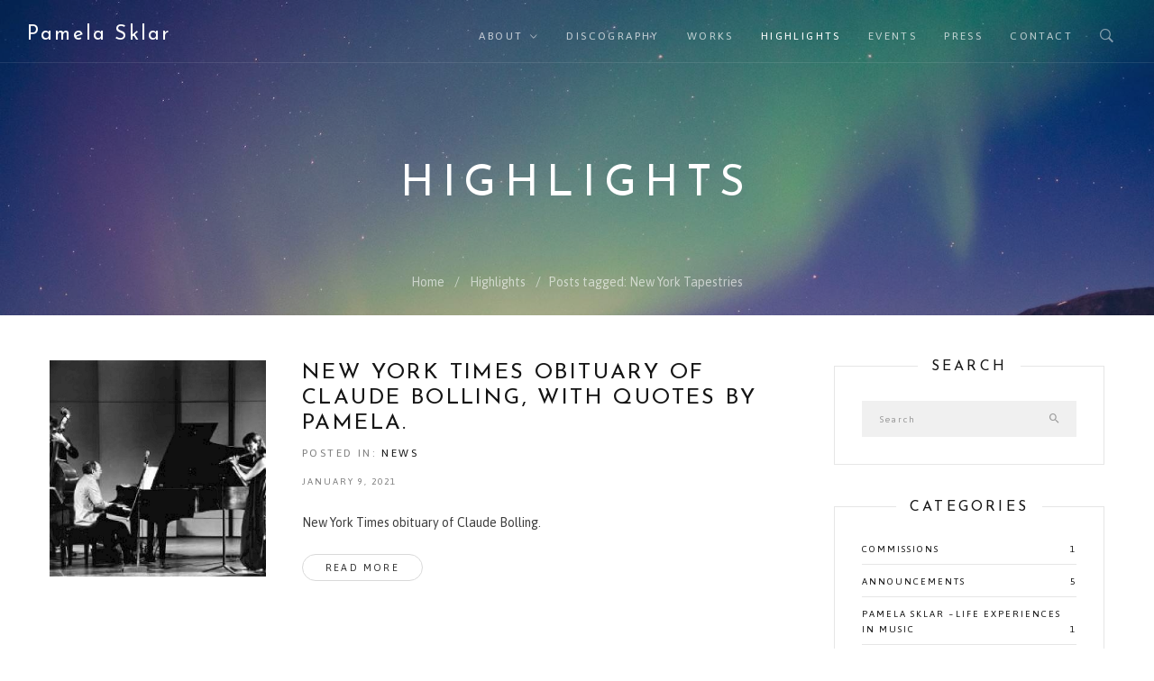

--- FILE ---
content_type: text/html; charset=UTF-8
request_url: https://www.pamelasklar.com/highlights/tag/new-york-tapestries
body_size: 5663
content:
<!DOCTYPE html><html lang=en><meta charset=UTF-8><meta name=viewport content="width=device-width, initial-scale=1"><link rel=dns-prefetch href=//code.jquery.com><link rel=dns-prefetch href=//ajax.googleapis.com><link rel=dns-prefetch href=//fonts.googleapis.com><title>Highlights | Posts tagged: New York Tapestries | Pamela Sklar, flutist</title><meta name=description content=" (filtered for tag New York Tapestries)"><meta name=referrer content=no-referrer-when-downgrade><meta property=og:title content=Highlights><meta property=og:type content=website><meta property=og:site_name content='Pamela Sklar, flutist'><meta property=og:locale content=en_US><meta property=og:url content=https://www.pamelasklar.com/highlights/tag/new-york-tapestries/><meta property=og:description content=' (filtered for tag New York Tapestries)'><meta property=og:image content=https://www.pamelasklar.com/site/assets/files/2018/p_sklar_headshot.1200x630.jpg><meta property=og:image:url content=https://www.pamelasklar.com/site/assets/files/2018/p_sklar_headshot.1200x630.jpg><meta property=og:image:type content=jpg><meta property=og:image:width content=608><meta property=og:image:height content=630><meta property=og:see_also content=https://twitter.com/TuneForAmerica><meta property=og:see_also content=https://www.facebook.com/PamelaSklarMusic><meta property=og:see_also content=https://www.instagram.com/pamela_sklar_music/><meta property=og:see_also content=https://soundcloud.com/pamelasklar><meta property=og:see_also content=https://www.youtube.com/channel/UCAXlGtEYZAwM7chcMgkP2vg><meta property=og:see_also content=https://www.linkedin.com/in/pamelasklar/><meta name=dcterms.Identifier content=https://www.pamelasklar.com/highlights/tag/new-york-tapestries/><meta name=dcterms.Format content=text/html><meta name=dcterms.Relation content='Pamela Sklar, flutist'><meta name=dcterms.Language content=en><meta name=dcterms.Publisher content='Pamela Sklar'><meta name=dcterms.Type content=text/html><meta name=dcterms.Coverage content=https://www.pamelasklar.com/highlights/tag/new-york-tapestries/><meta name=dcterms.Rights content='&copy; 2006-2026 Pamela Sklar'><meta name=dcterms.Title content=Highlights><meta name=dcterms.Creator content='Pamela Sklar'><meta name=dcterms.Subject content='Pamela Sklar, flutist'><meta name=dcterms.Date content=2019-03-24><meta name=dcterms.Description content=' (filtered for tag New York Tapestries)'><meta name=twitter:card content=summary_large_image><meta name=twitter:site content=TuneForAmerica><meta name=twitter:title content=Highlights><meta name=twitter:description content=' (filtered for tag New York Tapestries)'><meta name=twitter:creator content=TuneForAmerica><meta name=twitter:image:src content=https://www.pamelasklar.com/site/assets/files/2018/p_sklar_headshot.1200x630.jpg><script type=application/ld+json>{"@context":"http:\/\/schema.org","@type":"Website","url":"https:\/\/www.pamelasklar.com\/","name":"Highlights","description":"Born in New York City and based in Westchester County, NY, Pamela Sklar collaborates as flutist and composer with various ensembles co-featuring Classical, pop, jazz, rock, world, meditative and improvised music.","potentialAction":{"@type":"SearchAction","target":"https:\/\/www.pamelasklar.com\/search\/?q={search_term}","query-input":"required name=search_term"}}</script><script type=application/ld+json>{"@context":"http:\/\/schema.org\/","@type":"WebPage","name":"Highlights","url":"https:\/\/www.pamelasklar.com\/highlights\/","mainEntityOfPage":{"@type":"WebPage","@id":"https:\/\/www.pamelasklar.com\/highlights\/"},"inLanguage":"en_us","dateCreated":"2018-08-16T22:28:03-04:00","dateModified":"2019-03-24T21:32:43-04:00","datePublished":"2018-08-16T22:28:03-04:00","copyrightYear":"2018","publisher":"Pamela Sklar"}</script><script type=application/ld+json>{"@context":"http:\/\/schema.org","type":"BreadcrumbList","itemListElement":[[{"@type":"ListItem","position":1,"item":{"@id":"https:\/\/www.pamelasklar.com\/","name":"Home"}},{"@type":"ListItem","position":2,"item":{"@id":"https:\/\/www.pamelasklar.com\/highlights\/","name":"Highlights"}}]]}</script><script type=application/ld+json>{"@context":"http:\/\/schema.org\/","@type":"Person","mainEntityOfPage":{"@type":"WebPage","@id":"https:\/\/www.pamelasklar.com\/"},"name":"Pamela Sklar","gender":"female","familyName":"Pamela","givenName":"Sklar","nationality":"US","description":"Born in New York City and based in Westchester County, NY, Pamela Sklar collaborates as flutist and composer with various  ensembles co-featuring Classical, pop, jazz, rock, world, meditative and improvised music. Her critically acclaimed performances include(d) international tours and national\/regional appearances with Claude Bolling, Dave Brubeck, Alan Hovhaness, Jack Wilkins and tenor Andrea Bocelli. As a studio musician she has recorded for many artists including Tony Bennett (Duets I & II) & Lady Gaga (Cheek to Cheek), Paul Simon, Natalie Cole, Elvis Costello, Joshua Redman, for films\/TV series including Ugly Betty, Anastasia, Shaft II, Blue Bloods and many jingles.","image":{"@type":"ImageObject","url":"https:\/\/www.pamelasklar.com\/site\/assets\/files\/1911\/sklar.jpg","height":954,"width":967},"sameAs":["https:\/\/www.facebook.com\/PamelaSklarMusic","https:\/\/soundcloud.com\/pamelasklar","https:\/\/twitter.com\/TuneForAmerica","https:\/\/www.instagram.com\/pamela_sklar_music\/"]}</script><link rel=apple-touch-icon sizes=180x180 href=/site/templates/favicons/apple-touch-icon.png><link rel=icon type=image/png href=/site/templates/favicons/favicon-32x32.png sizes=32x32><link rel=icon type=image/png href=/site/templates/favicons/favicon-16x16.png sizes=16x16><link rel=mask-icon href=/site/templates/favicons/safari-pinned-tab.svg color=#4d9db4><link rel="shortcut icon" href=/site/templates/favicons/favicon.ico><link rel=manifest href=/site/templates/favicons/site.webmanifest><meta name=msapplication-config content=/site/templates/favicons/browserconfig.xml><meta name=theme-color content=#ffffff><script src=https://ajax.googleapis.com/ajax/libs/jquery/3.2.0/jquery.min.js></script><link rel=stylesheet href=/site/assets/pwpc/pwpc-dd5811d40f791540722a31a4aa6ce6c2083343c3.css><script src=//ajax.googleapis.com/ajax/libs/webfont/1.5.10/webfont.js></script><script>WebFont.load({"google":{"families":["Asap:400,400i,700","Josefin+Sans"]}})</script><link rel=alternate type=application/atom+xml title=ATOM href=https://www.pamelasklar.com/highlights/atom.xml><link rel=alternate type=application/rss+xml title=RSS href=https://www.pamelasklar.com/highlights/rss.xml><link rel=alternate type=application/rdf+xml title=RDF href=https://www.pamelasklar.com/highlights/rdf.xml><body class='pro-cache loading tpl-post-index page-1330'><div class=tw-preloader><div data-uk-spinner></div></div><div class="header-container tw-header tw-header-transparent uk-light"><nav class="uk-navbar-container uk-flex-center" data-uk-navbar><div class=uk-navbar-left><div class=tw-logo><h3 class=site-name><a href=/>Pamela Sklar</a></h3></div></div><div class=uk-navbar-right><ul class='tw-main-menu uk-visible@m'><li class="menu-item menu-item-has-children"><a href=/biography/>About</a><ul class=sub-menu><li><a href=/biography/>Performer Bio</a><li><a href=/composer-biography/>Composer Bio</a><li><a href=/media/>Gallery</a><li><a href=/ensembles/>Ensembles</a></ul><li><a href=/discography/>Discography</a><li><a href=/works/>Works</a><li class=uk-active><a href=/highlights/>Highlights</a><li><a href=/events/>Events</a><li><a href=/press/>Press</a><li><a href=/contact/>Contact</a></ul><div class=tw-header-meta><a class="search-btn uk-navbar-toggle uk-visible@m" href=#modal-full data-uk-toggle> <i class=ion-ios-search-strong></i> </a> <a class="mobile-menu uk-navbar-toggle uk-hidden@m" href=# uk-toggle="target: #tm-mobile"> <i class=ion-navicon></i> <span class=visuallyhidden>Open Menu</span> </a></div></div><div id=modal-full class="uk-modal-full uk-modal" data-uk-modal><div class="uk-modal-dialog uk-flex uk-flex-center uk-flex-middle" data-uk-height-viewport><button class=uk-modal-close-full type=button data-uk-close></button><form class="uk-search uk-search-large" action=/search/><span class=input--hoshi> <input class="uk-search-input input__field--hoshi" autofocus type=search placeholder="Start typing..." name=q> <label class=input__label--hoshi></label><button type=submit class=button-search><i class=ion-ios-search-strong></i></button></span></form></div></div><div id=tm-mobile uk-offcanvas="flip: true" overlay><div class=uk-offcanvas-bar><button class=uk-offcanvas-close type=button uk-close></button><div class=uk-child-width-1-1 uk-grid><div><div class=uk-panel><ul class="uk-nav-default uk-nav-parent-icon" data-uk-nav><li><a href=/biography/>About</a><ul class=uk-nav-sub><li><a href=/biography/>Performer Bio</a><li><a href=/composer-biography/>Composer Bio</a><li><a href=/media/>Gallery</a><li><a href=/ensembles/>Ensembles</a></ul><li><a href=/discography/>Discography</a><li><a href=/works/>Works</a><li class=uk-active><a href=/highlights/>Highlights</a><li><a href=/events/>Events</a><li><a href=/press/>Press</a><li><a href=/contact/>Contact</a></ul></div></div></div></div></div></nav></div><div class=main-container><section class="uk-section uk-text-center uk-flex uk-flex-middle uk-flex-center uk-light uk-background-cover uk-background-top-center" data-overlay=0.2 style='background-color: #151515; background-image: url(/site/assets/files/1699/mckayla-crump-650986-unsplash_copy.1920x1275.jpg); height: 350px;'><div class="tw-page-title-container tw-element"><h1 class="tw-page-title uk-text-uppercase">Highlights</h1></div><div class="tw-breadcrumb-container uk-position-absolute uk-position-bottom-center tw-element"><a class=tw-breadrumb-child href=/>Home</a> <a class=tw-breadrumb-child href=/highlights/>Highlights</a><span class=tw-breadrumb-child>Posts tagged: New York Tapestries</span></div></section><section class="uk-section nb-section-content"><div class=uk-container><div data-uk-grid><div class="content-area uk-width-expand@m"><div class="tw-element tw-blog" uk-scrollspy="target:> article; cls:uk-animation-slide-bottom-small; delay: 300;"><article class=post uk-grid><div class="entry-media uk-width-1-3@m"><div class=tw-thumbnail><a href=/highlights/new-york-times-obituary-of-claude-bolling-quotes-from-pamela/> <img data-src=/site/assets/files/2079/performing_suite_no_1_for_flute_jazz_piano_trio_with_claude_bolling_on_tour.800x0.jpg alt="" uk-img/> </a></div></div><div class="entry-post uk-width-2-3@m"><h2 class="entry-title uk-text-left"><a href=/highlights/new-york-times-obituary-of-claude-bolling-quotes-from-pamela/>New York Times Obituary of Claude Bolling, with quotes by Pamela.</a></h2><div class="entry-cats tw-meta uk-text-left">Posted in: <a href=/highlights/category/news>News</a></div><div class="entry-date tw-meta uk-text-left"><span>January 9, 2021</span></div><div class="entry-content uk-overflow-auto"><p>New York Times obituary of Claude Bolling.<p class="more-link uk-text-left"><a class="uk-button uk-button-default uk-button-small uk-button-radius tw-hover" href=/highlights/new-york-times-obituary-of-claude-bolling-quotes-from-pamela/><span class=tw-hover-inner> <span>Read more</span> <span class=visuallyhidden> about New York Times Obituary of Claude Bolling, with quotes by Pamela.</span> <i class=ion-ios-arrow-thin-right></i></span> </a></div></div></article></div></div><div class=sidebar-area><div class=sidebar-inner data-uk-sticky="bottom: true;offset: 40"><div class=widget-item><aside class="widget widget_categories"><h3 class=widget-title><span>Search</span></h3><div class="call-btn uk-grid uk-grid-stack" data-uk-grid=""><div class="uk-inline uk-width-1-1 uk-first-column"><form class="form-search widget-search-form" id=search_form action=/search/><span class="uk-form-icon uk-form-icon-flip"><i class=ion-android-search></i></span> <input placeholder=Search type=search name=q class=uk-input></form></div></div></aside></div><div class=widget-item><aside class="widget widget_categories"><h3 class=widget-title><span>Categories</span></h3><ul class="categories icons-list"><li><a href=/highlights/category/commissions>Commissions <span class=pull-right>1</span></a><li><a href=/highlights/category/other>Announcements <span class=pull-right>5</span></a><li><a href=/highlights/category/life-experiences-in-music>Pamela Sklar ~Life Experiences in Music <span class=pull-right>1</span></a><li><a href=/highlights/category/news>News <span class=pull-right>6</span></a></ul></aside></div><div class=widget-item><aside class="widget widget_wysija"><h3 class=widget-title><span>Tags</span></h3><div class=tagcloud><a href=/highlights/tag/third-eye>Third Eye <span>(1)</span></a> <a href=/highlights/tag/joyce-balint>Joyce Balint <span>(1)</span></a> <a href=/highlights/tag/hudson-river-museum>Hudson River Museum <span>(1)</span></a> <a href=/highlights/tag/eight-strings-and-a-whistle>Eight Strings and a Whistle <span>(1)</span></a> <a href=/highlights/tag/mandolin-on-the-moon>Mandolin on the Moon <span>(1)</span></a> <a href=/highlights/tag/the-inward-journey>The Inward Journey <span>(1)</span></a> <a href=/highlights/tag/new-york-tapestries>New York Tapestries <span>(1)</span></a> <a href=/highlights/tag/words-into-music>Words into Music <span>(4)</span></a> <a href=/highlights/tag/artswestchester-mount-vernon-arts-initiative>ArtsWestchester Mount Vernon Arts Initiative <span>(2)</span></a> <a href=/highlights/tag/new-composition-for-mt-vernon-community>New Composition for Mt Vernon Community <span>(2)</span></a> <a href=/highlights/tag/parts-one-through-four-words-into-music>Parts One through Four, Words into Music <span>(1)</span></a> <a href=/highlights/tag/world-premiere-in-madrid>World Premiere in Madrid: <span>(1)</span></a> <a href=/highlights/tag/dreaming-in-a-bed-of-flowers>Dreaming in a Bed of Flowers. <span>(1)</span></a> <a href=/highlights/tag/new-composition>New Composition <span>(1)</span></a> <a href=/highlights/tag/flute>flute <span>(1)</span></a> <a href=/highlights/tag/violin>violin <span>(1)</span></a> <a href=/highlights/tag/premiere>premiere <span>(2)</span></a></div></aside></div><div class=widget-item><aside class="widget tw-post-widget"><h3 class=widget-title><span>Latest Posts</span></h3><ul><li><div class=recent-thumb><a href=/highlights/commissioned-composer-invitation/><img src=/site/assets/files/2309/nysmta.160x120.jpg alt=""></a></div><div class=recent-content><h4><a href=/highlights/commissioned-composer-invitation/>Commissioned Composer Invitation</a></h4><span class=entry-date>October 17, 2026</span></div><li><div class=recent-thumb><a href=/highlights/new-composition-in-memoriam/><img src=/site/assets/files/2277/flutestrings.160x120.jpg alt=""></a></div><div class=recent-content><h4><a href=/highlights/new-composition-in-memoriam/>Premiere of New Composition, In Memoriam.</a></h4><span class=entry-date>October 9, 2024</span></div><li><div class=recent-thumb><a href=/highlights/world-premiere-in-madrid/><img src=/site/assets/files/2268/0-1.160x120.jpg alt=""></a></div><div class=recent-content><h4><a href=/highlights/world-premiere-in-madrid/>Transatlantic Dreams - World Premiere in Madrid: Dreaming in a Bed of Flowers</a></h4><span class=entry-date>September 9, 2024</span></div></ul></aside></div><div class=widget-item><aside class="widget widget_archive"><h3 class=widget-title><span>Archive</span></h3><ul class=archivegroup><li class=collapsed><a href=javascript:void(0) class=toggle onclick="if (this.parentNode.className.indexOf('expanded')> -1){this.parentNode.className = 'collapsed';this.innerHTML = '&#9658;';} else {this.parentNode.className = 'expanded';this.innerHTML = '&#9660;';}">&#9658;</a>2026 <small>(1)</small><ul class=month><li><a href=/highlights/archive/2026-10>October (1)</a></ul><li class=collapsed><a href=javascript:void(0) class=toggle onclick="if (this.parentNode.className.indexOf('expanded')> -1){this.parentNode.className = 'collapsed';this.innerHTML = '&#9658;';} else {this.parentNode.className = 'expanded';this.innerHTML = '&#9660;';}">&#9658;</a>2024 <small>(2)</small><ul class=month><li><a href=/highlights/archive/2024-10>October (1)</a><li><a href=/highlights/archive/2024-09>September (1)</a></ul><li class=collapsed><a href=javascript:void(0) class=toggle onclick="if (this.parentNode.className.indexOf('expanded')> -1){this.parentNode.className = 'collapsed';this.innerHTML = '&#9658;';} else {this.parentNode.className = 'expanded';this.innerHTML = '&#9660;';}">&#9658;</a>2023 <small>(1)</small><ul class=month><li><a href=/highlights/archive/2023-08>August (1)</a></ul><li class=collapsed><a href=javascript:void(0) class=toggle onclick="if (this.parentNode.className.indexOf('expanded')> -1){this.parentNode.className = 'collapsed';this.innerHTML = '&#9658;';} else {this.parentNode.className = 'expanded';this.innerHTML = '&#9660;';}">&#9658;</a>2022 <small>(2)</small><ul class=month><li><a href=/highlights/archive/2022-12>December (1)</a><li><a href=/highlights/archive/2022-06>June (1)</a></ul><li class=collapsed><a href=javascript:void(0) class=toggle onclick="if (this.parentNode.className.indexOf('expanded')> -1){this.parentNode.className = 'collapsed';this.innerHTML = '&#9658;';} else {this.parentNode.className = 'expanded';this.innerHTML = '&#9660;';}">&#9658;</a>2021 <small>(2)</small><ul class=month><li><a href=/highlights/archive/2021-03>March (1)</a><li><a href=/highlights/archive/2021-01>January (1)</a></ul><li class=collapsed><a href=javascript:void(0) class=toggle onclick="if (this.parentNode.className.indexOf('expanded')> -1){this.parentNode.className = 'collapsed';this.innerHTML = '&#9658;';} else {this.parentNode.className = 'expanded';this.innerHTML = '&#9660;';}">&#9658;</a>2020 <small>(2)</small><ul class=month><li><a href=/highlights/archive/2020-11>November (1)</a><li><a href=/highlights/archive/2020-09>September (1)</a></ul><li class=collapsed><a href=javascript:void(0) class=toggle onclick="if (this.parentNode.className.indexOf('expanded')> -1){this.parentNode.className = 'collapsed';this.innerHTML = '&#9658;';} else {this.parentNode.className = 'expanded';this.innerHTML = '&#9660;';}">&#9658;</a>2019 <small>(3)</small><ul class=month><li><a href=/highlights/archive/2019-11>November (1)</a><li><a href=/highlights/archive/2019-08>August (2)</a></ul></ul></aside></div></div></div></div></div></section><footer class="uk-section uk-padding-remove-vertical uk-light" style="background-color: #222222;"><div class=bottom-area><div class=uk-container><div class="uk-child-width-1-1 uk-child-width-1-2@s uk-child-width-1-3@m uk-grid-medium" uk-grid data-uk-scrollspy="target:> div; cls:uk-animation-fade; delay: 200;"><div class="widget widget-profile"><h2>Pamela Sklar</h2><p>Born in New York City and based in Westchester County, NY, <strong>Pamela Sklar</strong> collaborates as flutist and composer with various ensembles co-featuring classical, pop, jazz, rock, world, meditative and improvised music. Her critically acclaimed performances include(d) international tours and national/regional appearances with Claude Bolling, Dave Brubeck, Alan Hovhaness, Jack Wilkins and tenor Andrea Bocelli.<div class=tw-socials><a href=https://twitter.com/TuneForAmerica target=_blank title=Twitter rel='noopener noreferrer nofollow'><i class=ion-social-twitter></i></a>
<a href=https://www.facebook.com/PamelaSklarMusic target=_blank title=Facebook rel='noopener noreferrer nofollow'><i class=ion-social-facebook></i></a>
<a href=https://www.instagram.com/pamela_sklar_music/ target=_blank title=Instagram rel='noopener noreferrer nofollow'><i class=ion-social-instagram></i></a>
<a href=https://soundcloud.com/pamelasklar target=_blank title=Soundcloud rel='noopener noreferrer nofollow'><i class='fa fa-soundcloud'></i></a>
<a href=https://www.youtube.com/channel/UCAXlGtEYZAwM7chcMgkP2vg target=_blank title=YouTube rel='noopener noreferrer nofollow'><i class=ion-social-youtube></i></a>
<a href=https://www.linkedin.com/in/pamelasklar/ target=_blank title=LinkedIn rel='noopener noreferrer nofollow'><i class=ion-social-linkedin></i></a>
<a href=/highlights/rss.xml target=_blank title='RSS Feed'><i class=ion-social-rss></i></a></div></div><div><div class=uk-padding-left><div class="widget widget_recent_entries"><h3 class=widget-title><span>Highlights</span></h3><ul><li><a href=/events/2025-07-25-22-45-10/>A Program of Seasonal Music</a><br><span class=tw-meta><i class="fa fa-calendar"></i> Dec 13, 2025 2:30 PM</span><li><a href=/events/2025-11-06-13-19-36/>The Spirit Society</a><br><span class=tw-meta><i class="fa fa-calendar"></i> Dec 06, 2025 3:00 PM</span><li><a href=/highlights/new-composition-in-memoriam/>Premiere of New Composition, In Memoriam.</a><br><span class=tw-meta><i class="fa fa-bullhorn"></i> Oct 09, 2024</span><li><a href=/highlights/world-premiere-in-madrid/>Transatlantic Dreams - World Premiere in Madrid: Dreaming in a Bed of Flowers</a><br><span class=tw-meta><i class="fa fa-bullhorn"></i> Sep 09, 2024</span></ul></div></div></div><div class=widget><div class=uk-padding-left><h3 class=widget-title><span>Menu</span></h3><ul><li><a href=/biography/>Biography</a><li><a href=/highlights/>Highlights</a><li><a href=/discography/>Discography</a><li><a href=/contact/>Contact</a><li><a href=/search/>Search</a><li><a href=/site-map/>Site Map</a></ul></div></div></div></div></div><div class="footer-area footer-small"><div class=uk-container><div class="uk-flex-middle uk-child-width-1-1 uk-child-width-expand@m" data-uk-grid><div class=copyright>&copy; 2006-2026 Pamela Sklar, All Rights Reserved. | <a class=el-link href=/privacy-policy/>Privacy</a> | <a href=http://processwire.com/ target=_blank rel=noreferrer>ProcessWire</a> | <a href=https://nibiri.com/ target=_blank rel=noreferrer>Nibiri</a></div><div class=uk-text-right><a href="" data-uk-scroll>Back To Top &nbsp;&nbsp;<i class=ion-ios-arrow-up></i></a></div></div></div></div></footer></div><script src=/site/assets/pwpc/pwpc-425d6344e3c02fd382e186cb86a790f9e56e3ea7.js></script>

--- FILE ---
content_type: application/javascript
request_url: https://www.pamelasklar.com/site/assets/pwpc/pwpc-425d6344e3c02fd382e186cb86a790f9e56e3ea7.js
body_size: 87338
content:
/*! UIkit 3.1.4 | http://www.getuikit.com | (c) 2014 - 2018 YOOtheme | MIT License */

!function(t,e){"object"==typeof exports&&"undefined"!=typeof module?module.exports=e():"function"==typeof define&&define.amd?define("uikit",e):(t=t||self).UIkit=e()}(this,function(){"use strict";function f(i,n){return function(t){var e=arguments.length;return e?1<e?i.apply(n,arguments):i.call(n,t):i.call(n)}}var e=Object.prototype,i=e.hasOwnProperty;function c(t,e){return i.call(t,e)}var n={},r=/([a-z\d])([A-Z])/g;function p(t){return t in n||(n[t]=t.replace(r,"$1-$2").toLowerCase()),n[t]}var o=/-(\w)/g;function m(t){return t.replace(o,s)}function s(t,e){return e?e.toUpperCase():""}function g(t){return t.length?s(0,t.charAt(0))+t.slice(1):""}var t=String.prototype,a=t.startsWith||function(t){return 0===this.lastIndexOf(t,0)};function w(t,e){return a.call(t,e)}var h=t.endsWith||function(t){return this.substr(-t.length)===t};function u(t,e){return h.call(t,e)}var l=Array.prototype,d=function(t,e){return~this.indexOf(t,e)},v=t.includes||d,b=l.includes||d;function y(t,e){return t&&(D(t)?v:b).call(t,e)}var x=l.findIndex||function(t){for(var e=arguments,i=0;i<this.length;i++)if(t.call(e[1],this[i],i,this))return i;return-1};function k(t,e){return x.call(t,e)}var $=Array.isArray;function I(t){return"function"==typeof t}function S(t){return null!==t&&"object"==typeof t}function T(t){return S(t)&&Object.getPrototypeOf(t)===e}function E(t){return S(t)&&t===t.window}function A(t){return S(t)&&9===t.nodeType}function C(t){return S(t)&&!!t.jquery}function N(t){return t instanceof Node||S(t)&&1<=t.nodeType}var _=e.toString;function M(t){return _.call(t).match(/^\[object (NodeList|HTMLCollection)\]$/)}function O(t){return"boolean"==typeof t}function D(t){return"string"==typeof t}function B(t){return"number"==typeof t}function z(t){return B(t)||D(t)&&!isNaN(t-parseFloat(t))}function P(t){return!($(t)?t.length:S(t)&&Object.keys(t).length)}function H(t){return void 0===t}function L(t){return O(t)?t:"true"===t||"1"===t||""===t||"false"!==t&&"0"!==t&&t}function F(t){var e=Number(t);return!isNaN(e)&&e}function j(t){return parseFloat(t)||0}function W(t){return N(t)||E(t)||A(t)?t:M(t)||C(t)?t[0]:$(t)?W(t[0]):null}function V(t){return N(t)?[t]:M(t)?l.slice.call(t):$(t)?t.map(W).filter(Boolean):C(t)?t.toArray():[]}function Y(t){return $(t)?t:D(t)?t.split(/,(?![^(]*\))/).map(function(t){return z(t)?F(t):L(t.trim())}):[t]}function R(t){return t?u(t,"ms")?j(t):1e3*j(t):0}function q(t,i){return t===i||S(t)&&S(i)&&Object.keys(t).length===Object.keys(i).length&&K(t,function(t,e){return t===i[e]})}function U(t,e,i){return t.replace(new RegExp(e+"|"+i,"mg"),function(t){return t===e?i:e})}var X=Object.assign||function(t){for(var e=[],i=arguments.length-1;0<i--;)e[i]=arguments[i+1];t=Object(t);for(var n=0;n<e.length;n++){var r=e[n];if(null!==r)for(var o in r)c(r,o)&&(t[o]=r[o])}return t};function K(t,e){for(var i in t)if(!1===e(t[i],i))return!1;return!0}function G(t,r){return t.sort(function(t,e){var i=t[r];void 0===i&&(i=0);var n=e[r];return void 0===n&&(n=0),n<i?1:i<n?-1:0})}function J(t,i){var n=new Set;return t.filter(function(t){var e=t[i];return!n.has(e)&&(n.add(e)||!0)})}function Z(t,e,i){return void 0===e&&(e=0),void 0===i&&(i=1),Math.min(Math.max(F(t)||0,e),i)}function Q(){}function tt(t,e){return t.left<e.right&&t.right>e.left&&t.top<e.bottom&&t.bottom>e.top}function et(t,e){return t.x<=e.right&&t.x>=e.left&&t.y<=e.bottom&&t.y>=e.top}var it={ratio:function(t,e,i){var n,r="width"===e?"height":"width";return(n={})[r]=t[e]?Math.round(i*t[r]/t[e]):t[r],n[e]=i,n},contain:function(i,n){var r=this;return K(i=X({},i),function(t,e){return i=i[e]>n[e]?r.ratio(i,e,n[e]):i}),i},cover:function(i,n){var r=this;return K(i=this.contain(i,n),function(t,e){return i=i[e]<n[e]?r.ratio(i,e,n[e]):i}),i}};function nt(t,e,i){if(S(e))for(var n in e)nt(t,n,e[n]);else{if(H(i))return(t=W(t))&&t.getAttribute(e);V(t).forEach(function(t){I(i)&&(i=i.call(t,nt(t,e))),null===i?ot(t,e):t.setAttribute(e,i)})}}function rt(t,e){return V(t).some(function(t){return t.hasAttribute(e)})}function ot(t,e){t=V(t),e.split(" ").forEach(function(e){return t.forEach(function(t){return t.hasAttribute(e)&&t.removeAttribute(e)})})}function st(t,e){for(var i=0,n=[e,"data-"+e];i<n.length;i++)if(rt(t,n[i]))return nt(t,n[i])}function at(t,e){return W(t)||ut(t,ct(t,e))}function ht(t,e){var i=V(t);return i.length&&i||lt(t,ct(t,e))}function ct(t,e){return void 0===e&&(e=document),mt(t)||A(e)?e:e.ownerDocument}function ut(t,e){return W(dt(t,e,"querySelector"))}function lt(t,e){return V(dt(t,e,"querySelectorAll"))}function dt(t,s,e){if(void 0===s&&(s=document),!t||!D(t))return null;var a;mt(t=t.replace(pt,"$1 *"))&&(a=[],t=function(t){return t.match(gt).map(function(t){return t.replace(/,$/,"").trim()})}(t).map(function(t,e){var i=s;if("!"===t[0]){var n=t.substr(1).trim().split(" ");i=xt(s.parentNode,n[0]),t=n.slice(1).join(" ").trim()}if("-"===t[0]){var r=t.substr(1).trim().split(" "),o=(i||s).previousElementSibling;i=bt(o,t.substr(1))?o:null,t=r.slice(1).join(" ")}return i?(i.id||(i.id="uk-"+Date.now()+e,a.push(function(){return ot(i,"id")})),"#"+It(i.id)+" "+t):null}).filter(Boolean).join(","),s=document);try{return s[e](t)}catch(t){return null}finally{a&&a.forEach(function(t){return t()})}}var ft=/(^|[^\\],)\s*[!>+~-]/,pt=/([!>+~-])(?=\s+[!>+~-]|\s*$)/g;function mt(t){return D(t)&&t.match(ft)}var gt=/.*?[^\\](?:,|$)/g;var vt=Element.prototype,wt=vt.matches||vt.webkitMatchesSelector||vt.msMatchesSelector;function bt(t,e){return V(t).some(function(t){return wt.call(t,e)})}var yt=vt.closest||function(t){var e=this;do{if(bt(e,t))return e;e=e.parentNode}while(e&&1===e.nodeType)};function xt(t,e){return w(e,">")&&(e=e.slice(1)),N(t)?t.parentNode&&yt.call(t,e):V(t).map(function(t){return xt(t,e)}).filter(Boolean)}function kt(t,e){for(var i=[],n=W(t).parentNode;n&&1===n.nodeType;)bt(n,e)&&i.push(n),n=n.parentNode;return i}var $t=window.CSS&&CSS.escape||function(t){return t.replace(/([^\x7f-\uFFFF\w-])/g,function(t){return"\\"+t})};function It(t){return D(t)?$t.call(null,t):""}var St={area:!0,base:!0,br:!0,col:!0,embed:!0,hr:!0,img:!0,input:!0,keygen:!0,link:!0,menuitem:!0,meta:!0,param:!0,source:!0,track:!0,wbr:!0};function Tt(t){return V(t).some(function(t){return St[t.tagName.toLowerCase()]})}function Et(t){return V(t).some(function(t){return t.offsetWidth||t.offsetHeight||t.getClientRects().length})}var At="input,select,textarea,button";function Ct(t){return V(t).some(function(t){return bt(t,At)})}function Nt(t,e){return V(t).filter(function(t){return bt(t,e)})}function _t(t,e){return D(e)?bt(t,e)||xt(t,e):t===e||(A(e)?e.documentElement:W(e)).contains(W(t))}function Mt(){for(var t=[],e=arguments.length;e--;)t[e]=arguments[e];var i=Pt(t),n=i[0],r=i[1],o=i[2],s=i[3],a=i[4];return n=Ft(n),o&&(s=function(t,n,r){var o=this;return function(i){t.forEach(function(t){var e=">"===n[0]?lt(n,t).reverse().filter(function(t){return _t(i.target,t)})[0]:xt(i.target,n);e&&(i.delegate=t,i.current=e,r.call(o,i))})}}(n,o,s)),1<s.length&&(s=function(e){return function(t){return $(t.detail)?e.apply(void 0,[t].concat(t.detail)):e(t)}}(s)),r.split(" ").forEach(function(e){return n.forEach(function(t){return t.addEventListener(e,s,a)})}),function(){return Ot(n,r,s,a)}}function Ot(t,e,i,n){void 0===n&&(n=!1),t=Ft(t),e.split(" ").forEach(function(e){return t.forEach(function(t){return t.removeEventListener(e,i,n)})})}function Dt(){for(var t=[],e=arguments.length;e--;)t[e]=arguments[e];var i=Pt(t),n=i[0],r=i[1],o=i[2],s=i[3],a=i[4],h=i[5],c=Mt(n,r,o,function(t){var e=!h||h(t);e&&(c(),s(t,e))},a);return c}function Bt(t,i,n){return Ft(t).reduce(function(t,e){return t&&e.dispatchEvent(zt(i,!0,!0,n))},!0)}function zt(t,e,i,n){if(void 0===e&&(e=!0),void 0===i&&(i=!1),D(t)){var r=document.createEvent("CustomEvent");r.initCustomEvent(t,e,i,n),t=r}return t}function Pt(t){return I(t[2])&&t.splice(2,0,!1),t}function Ht(t){return t&&"addEventListener"in t}function Lt(t){return Ht(t)?t:W(t)}function Ft(t){return $(t)?t.map(Lt).filter(Boolean):D(t)?lt(t):Ht(t)?[t]:V(t)}function jt(t){return"touch"===t.pointerType||t.touches}function Wt(t,e){void 0===e&&(e="client");var i=t.touches,n=t.changedTouches,r=i&&i[0]||n&&n[0]||t;return{x:r[e+"X"],y:r[e+"Y"]}}var Vt="Promise"in window?window.Promise:Ut,Yt=function(){var i=this;this.promise=new Vt(function(t,e){i.reject=e,i.resolve=t})},Rt=2,qt="setImmediate"in window?setImmediate:setTimeout;function Ut(t){this.state=Rt,this.value=void 0,this.deferred=[];var e=this;try{t(function(t){e.resolve(t)},function(t){e.reject(t)})}catch(t){e.reject(t)}}Ut.reject=function(i){return new Ut(function(t,e){e(i)})},Ut.resolve=function(i){return new Ut(function(t,e){t(i)})},Ut.all=function(s){return new Ut(function(i,t){var n=[],r=0;function e(e){return function(t){n[e]=t,(r+=1)===s.length&&i(n)}}0===s.length&&i(n);for(var o=0;o<s.length;o+=1)Ut.resolve(s[o]).then(e(o),t)})},Ut.race=function(n){return new Ut(function(t,e){for(var i=0;i<n.length;i+=1)Ut.resolve(n[i]).then(t,e)})};var Xt=Ut.prototype;function Kt(s,a){return new Vt(function(t,e){var i=X({data:null,method:"GET",headers:{},xhr:new XMLHttpRequest,beforeSend:Q,responseType:""},a);i.beforeSend(i);var n=i.xhr;for(var r in i)if(r in n)try{n[r]=i[r]}catch(t){}for(var o in n.open(i.method.toUpperCase(),s),i.headers)n.setRequestHeader(o,i.headers[o]);Mt(n,"load",function(){0===n.status||200<=n.status&&n.status<300||304===n.status?t(n):e(X(Error(n.statusText),{xhr:n,status:n.status}))}),Mt(n,"error",function(){return e(X(Error("Network Error"),{xhr:n}))}),Mt(n,"timeout",function(){return e(X(Error("Network Timeout"),{xhr:n}))}),n.send(i.data)})}function Gt(n,r,o){return new Vt(function(t,e){var i=new Image;i.onerror=e,i.onload=function(){return t(i)},o&&(i.sizes=o),r&&(i.srcset=r),i.src=n})}Xt.resolve=function(t){var e=this;if(e.state===Rt){if(t===e)throw new TypeError("Promise settled with itself.");var i=!1;try{var n=t&&t.then;if(null!==t&&S(t)&&I(n))return void n.call(t,function(t){i||e.resolve(t),i=!0},function(t){i||e.reject(t),i=!0})}catch(t){return void(i||e.reject(t))}e.state=0,e.value=t,e.notify()}},Xt.reject=function(t){var e=this;if(e.state===Rt){if(t===e)throw new TypeError("Promise settled with itself.");e.state=1,e.value=t,e.notify()}},Xt.notify=function(){var o=this;qt(function(){if(o.state!==Rt)for(;o.deferred.length;){var t=o.deferred.shift(),e=t[0],i=t[1],n=t[2],r=t[3];try{0===o.state?I(e)?n(e.call(void 0,o.value)):n(o.value):1===o.state&&(I(i)?n(i.call(void 0,o.value)):r(o.value))}catch(t){r(t)}}})},Xt.then=function(i,n){var r=this;return new Ut(function(t,e){r.deferred.push([i,n,t,e]),r.notify()})},Xt.catch=function(t){return this.then(void 0,t)};var Jt=/msie|trident/i.test(window.navigator.userAgent),Zt="rtl"===nt(document.documentElement,"dir"),Qt="ontouchstart"in window,te=window.PointerEvent,ee=Qt||window.DocumentTouch&&document instanceof DocumentTouch||navigator.maxTouchPoints,ie=te?"pointerdown":Qt?"touchstart":"mousedown",ne=te?"pointermove":Qt?"touchmove":"mousemove",re=te?"pointerup":Qt?"touchend":"mouseup",oe=te?"pointerenter":Qt?"":"mouseenter",se=te?"pointerleave":Qt?"":"mouseleave",ae=te?"pointercancel":"touchcancel";function he(t){if("loading"===document.readyState)var e=Mt(document,"DOMContentLoaded",function(){e(),t()});else t()}function ce(t,e){return e?V(t).indexOf(W(e)):V((t=W(t))&&t.parentNode.children).indexOf(t)}function ue(t,e,i,n){void 0===i&&(i=0),void 0===n&&(n=!1);var r=(e=V(e)).length;return t=z(t)?F(t):"next"===t?i+1:"previous"===t?i-1:ce(e,t),n?Z(t,0,r-1):(t%=r)<0?t+r:t}function le(t){return(t=Se(t)).innerHTML="",t}function de(t,e){return t=Se(t),H(e)?t.innerHTML:fe(t.hasChildNodes()?le(t):t,e)}function fe(e,t){return e=Se(e),ge(t,function(t){return e.appendChild(t)})}function pe(e,t){return e=Se(e),ge(t,function(t){return e.parentNode.insertBefore(t,e)})}function me(e,t){return e=Se(e),ge(t,function(t){return e.nextSibling?pe(e.nextSibling,t):fe(e.parentNode,t)})}function ge(t,e){return(t=D(t)?$e(t):t)?"length"in t?V(t).map(e):e(t):null}function ve(t){V(t).map(function(t){return t.parentNode&&t.parentNode.removeChild(t)})}function we(t,e){for(e=W(pe(t,e));e.firstChild;)e=e.firstChild;return fe(e,t),e}function be(t,e){return V(V(t).map(function(t){return t.hasChildNodes?we(V(t.childNodes),e):fe(t,e)}))}function ye(t){V(t).map(function(t){return t.parentNode}).filter(function(t,e,i){return i.indexOf(t)===e}).forEach(function(t){pe(t,t.childNodes),ve(t)})}var xe=/^\s*<(\w+|!)[^>]*>/,ke=/^<(\w+)\s*\/?>(?:<\/\1>)?$/;function $e(t){var e=ke.exec(t);if(e)return document.createElement(e[1]);var i=document.createElement("div");return xe.test(t)?i.insertAdjacentHTML("beforeend",t.trim()):i.textContent=t,1<i.childNodes.length?V(i.childNodes):i.firstChild}function Ie(t,e){if(t&&1===t.nodeType)for(e(t),t=t.firstElementChild;t;)Ie(t,e),t=t.nextElementSibling}function Se(t,e){return D(t)?Ee(t)?W($e(t)):ut(t,e):W(t)}function Te(t,e){return D(t)?Ee(t)?V($e(t)):lt(t,e):V(t)}function Ee(t){return"<"===t[0]||t.match(/^\s*</)}function Ae(t){for(var e=[],i=arguments.length-1;0<i--;)e[i]=arguments[i+1];De(t,e,"add")}function Ce(t){for(var e=[],i=arguments.length-1;0<i--;)e[i]=arguments[i+1];De(t,e,"remove")}function Ne(t,e){nt(t,"class",function(t){return(t||"").replace(new RegExp("\\b"+e+"\\b","g"),"")})}function _e(t){for(var e=[],i=arguments.length-1;0<i--;)e[i]=arguments[i+1];e[0]&&Ce(t,e[0]),e[1]&&Ae(t,e[1])}function Me(t,e){return e&&V(t).some(function(t){return t.classList.contains(e.split(" ")[0])})}function Oe(t){for(var n=[],e=arguments.length-1;0<e--;)n[e]=arguments[e+1];if(n.length){var r=D((n=Be(n))[n.length-1])?[]:n.pop();n=n.filter(Boolean),V(t).forEach(function(t){for(var e=t.classList,i=0;i<n.length;i++)ze.Force?e.toggle.apply(e,[n[i]].concat(r)):e[(H(r)?!e.contains(n[i]):r)?"add":"remove"](n[i])})}}function De(t,i,n){(i=Be(i).filter(Boolean)).length&&V(t).forEach(function(t){var e=t.classList;ze.Multiple?e[n].apply(e,i):i.forEach(function(t){return e[n](t)})})}function Be(t){return t.reduce(function(t,e){return t.concat.call(t,D(e)&&y(e," ")?e.trim().split(" "):e)},[])}var ze={get Multiple(){return this.get("_multiple")},get Force(){return this.get("_force")},get:function(t){if(!c(this,t)){var e=document.createElement("_").classList;e.add("a","b"),e.toggle("c",!1),this._multiple=e.contains("b"),this._force=!e.contains("c")}return this[t]}},Pe={"animation-iteration-count":!0,"column-count":!0,"fill-opacity":!0,"flex-grow":!0,"flex-shrink":!0,"font-weight":!0,"line-height":!0,opacity:!0,order:!0,orphans:!0,"stroke-dasharray":!0,"stroke-dashoffset":!0,widows:!0,"z-index":!0,zoom:!0};function He(t,e,r){return V(t).map(function(i){if(D(e)){if(e=Ye(e),H(r))return Fe(i,e);r||B(r)?i.style[e]=z(r)&&!Pe[e]?r+"px":r:i.style.removeProperty(e)}else{if($(e)){var n=Le(i);return e.reduce(function(t,e){return t[e]=n[Ye(e)],t},{})}S(e)&&K(e,function(t,e){return He(i,e,t)})}return i})[0]}function Le(t,e){return(t=W(t)).ownerDocument.defaultView.getComputedStyle(t,e)}function Fe(t,e,i){return Le(t,i)[e]}var je={};function We(t){var e=document.documentElement;if(!Jt)return Le(e).getPropertyValue("--uk-"+t);if(!(t in je)){var i=fe(e,document.createElement("div"));Ae(i,"uk-"+t),je[t]=Fe(i,"content",":before").replace(/^["'](.*)["']$/,"$1"),ve(i)}return je[t]}var Ve={};function Ye(t){var e=Ve[t];return e||(e=Ve[t]=function(t){t=p(t);var e=document.documentElement.style;if(t in e)return t;var i,n=Re.length;for(;n--;)if((i="-"+Re[n]+"-"+t)in e)return i}(t)||t),e}var Re=["webkit","moz","ms"];function qe(t,s,a,h){return void 0===a&&(a=400),void 0===h&&(h="linear"),Vt.all(V(t).map(function(o){return new Vt(function(i,n){for(var t in s){var e=He(o,t);""===e&&He(o,t,e)}var r=setTimeout(function(){return Bt(o,"transitionend")},a);Dt(o,"transitionend transitioncanceled",function(t){var e=t.type;clearTimeout(r),Ce(o,"uk-transition"),He(o,{"transition-property":"","transition-duration":"","transition-timing-function":""}),"transitioncanceled"===e?n():i()},!1,function(t){var e=t.target;return o===e}),Ae(o,"uk-transition"),He(o,X({"transition-property":Object.keys(s).map(Ye).join(","),"transition-duration":a+"ms","transition-timing-function":h},s))})}))}var Ue={start:qe,stop:function(t){return Bt(t,"transitionend"),Vt.resolve()},cancel:function(t){Bt(t,"transitioncanceled")},inProgress:function(t){return Me(t,"uk-transition")}},Xe="uk-animation-",Ke="uk-cancel-animation";function Ge(t,e,i,a,h){var c=arguments;return void 0===i&&(i=200),Vt.all(V(t).map(function(s){return new Vt(function(n,r){if(Me(s,Ke))requestAnimationFrame(function(){return Vt.resolve().then(function(){return Ge.apply(void 0,c).then(n,r)})});else{var t=e+" "+Xe+(h?"leave":"enter");w(e,Xe)&&(a&&(t+=" uk-transform-origin-"+a),h&&(t+=" "+Xe+"reverse")),o(),Dt(s,"animationend animationcancel",function(t){var e=t.type,i=!1;"animationcancel"===e?(r(),o()):(n(),Vt.resolve().then(function(){i=!0,o()})),requestAnimationFrame(function(){i||(Ae(s,Ke),requestAnimationFrame(function(){return Ce(s,Ke)}))})},!1,function(t){var e=t.target;return s===e}),He(s,"animationDuration",i+"ms"),Ae(s,t)}function o(){He(s,"animationDuration",""),Ne(s,Xe+"\\S*")}})}))}var Je=new RegExp(Xe+"(enter|leave)"),Ze={in:function(t,e,i,n){return Ge(t,e,i,n,!1)},out:function(t,e,i,n){return Ge(t,e,i,n,!0)},inProgress:function(t){return Je.test(nt(t,"class"))},cancel:function(t){Bt(t,"animationcancel")}},Qe={width:["x","left","right"],height:["y","top","bottom"]};function ti(t,e,u,l,d,i,n,r){u=ci(u),l=ci(l);var f={element:u,target:l};if(!t||!e)return f;var p=ii(t),m=ii(e),g=m;if(hi(g,u,p,-1),hi(g,l,m,1),d=ui(d,p.width,p.height),i=ui(i,m.width,m.height),d.x+=i.x,d.y+=i.y,g.left+=d.x,g.top+=d.y,n){var o=[ii(wi(t))];r&&o.unshift(ii(r)),K(Qe,function(t,s){var a=t[0],h=t[1],c=t[2];(!0===n||y(n,a))&&o.some(function(n){var t=u[a]===h?-p[s]:u[a]===c?p[s]:0,e=l[a]===h?m[s]:l[a]===c?-m[s]:0;if(g[h]<n[h]||g[h]+p[s]>n[c]){var i=p[s]/2,r="center"===l[a]?-m[s]/2:0;return"center"===u[a]&&(o(i,r)||o(-i,-r))||o(t,e)}function o(e,t){var i=g[h]+e+t-2*d[a];if(i>=n[h]&&i+p[s]<=n[c])return g[h]=i,["element","target"].forEach(function(t){f[t][a]=e?f[t][a]===Qe[s][1]?Qe[s][2]:Qe[s][1]:f[t][a]}),!0}})})}return ei(t,g),f}function ei(i,n){if(i=W(i),!n)return ii(i);var r=ei(i),o=He(i,"position");["left","top"].forEach(function(t){if(t in n){var e=He(i,t);He(i,t,n[t]-r[t]+j("absolute"===o&&"auto"===e?ni(i)[t]:e))}})}function ii(t){var e,i,n=wi(t=W(t)),r=n.pageYOffset,o=n.pageXOffset;if(E(t)){var s=t.innerHeight,a=t.innerWidth;return{top:r,left:o,height:s,width:a,bottom:r+s,right:o+a}}Et(t)||"none"!==He(t,"display")||(e=nt(t,"style"),i=nt(t,"hidden"),nt(t,{style:(e||"")+";display:block !important;",hidden:null}));var h=t.getBoundingClientRect();return H(e)||nt(t,{style:e,hidden:i}),{height:h.height,width:h.width,top:h.top+r,left:h.left+o,bottom:h.bottom+r,right:h.right+o}}function ni(n){var r=(n=W(n)).offsetParent||function(t){return bi(t).documentElement}(n),o=ei(r),t=["top","left"].reduce(function(t,e){var i=g(e);return t[e]-=o[e]+j(He(n,"margin"+i))+j(He(r,"border"+i+"Width")),t},ei(n));return{top:t.top,left:t.left}}var ri=si("height"),oi=si("width");function si(n){var r=g(n);return function(t,e){if(t=W(t),H(e)){if(E(t))return t["inner"+r];if(A(t)){var i=t.documentElement;return Math.max(i["offset"+r],i["scroll"+r])}return(e="auto"===(e=He(t,n))?t["offset"+r]:j(e)||0)-ai(n,t)}He(t,n,e||0===e?+e+ai(n,t)+"px":"")}}function ai(t,i,e){return void 0===e&&(e="border-box"),He(i,"boxSizing")===e?Qe[t].slice(1).map(g).reduce(function(t,e){return t+j(He(i,"padding"+e))+j(He(i,"border"+e+"Width"))},0):0}function hi(o,s,a,h){K(Qe,function(t,e){var i=t[0],n=t[1],r=t[2];s[i]===r?o[n]+=a[e]*h:"center"===s[i]&&(o[n]+=a[e]*h/2)})}function ci(t){var e=/left|center|right/,i=/top|center|bottom/;return 1===(t=(t||"").split(" ")).length&&(t=e.test(t[0])?t.concat(["center"]):i.test(t[0])?["center"].concat(t):["center","center"]),{x:e.test(t[0])?t[0]:"center",y:i.test(t[1])?t[1]:"center"}}function ui(t,e,i){var n=(t||"").split(" "),r=n[0],o=n[1];return{x:r?j(r)*(u(r,"%")?e/100:1):0,y:o?j(o)*(u(o,"%")?i/100:1):0}}function li(t){switch(t){case"left":return"right";case"right":return"left";case"top":return"bottom";case"bottom":return"top";default:return t}}function di(t,e,i){if(void 0===e&&(e=0),void 0===i&&(i=0),!Et(t))return!1;var n=wi(t=W(t)),r=t.getBoundingClientRect(),o={top:-e,left:-i,bottom:e+ri(n),right:i+oi(n)};return tt(r,o)||et({x:r.left,y:r.top},o)}function fi(t,e){if(void 0===e&&(e=0),!Et(t))return 0;var i=wi(t=W(t)),n=bi(t),r=t.offsetHeight+e,o=mi(t)[0],s=ri(i),a=s+Math.min(0,o-s),h=Math.max(0,s-(ri(n)+e-(o+r)));return Z((a+i.pageYOffset-o)/((a+(r-(h<s?h:0)))/100)/100)}function pi(t,e){if(E(t=W(t))||A(t)){var i=wi(t);(0,i.scrollTo)(i.pageXOffset,e)}else t.scrollTop=e}function mi(t){var e=[0,0];do{if(e[0]+=t.offsetTop,e[1]+=t.offsetLeft,"fixed"===He(t,"position")){var i=wi(t);return e[0]+=i.pageYOffset,e[1]+=i.pageXOffset,e}}while(t=t.offsetParent);return e}function gi(t,e,i){return void 0===e&&(e="width"),void 0===i&&(i=window),z(t)?+t:u(t,"vh")?vi(ri(wi(i)),t):u(t,"vw")?vi(oi(wi(i)),t):u(t,"%")?vi(ii(i)[e],t):j(t)}function vi(t,e){return t*j(e)/100}function wi(t){return E(t)?t:bi(t).defaultView}function bi(t){return W(t).ownerDocument}var yi={reads:[],writes:[],read:function(t){return this.reads.push(t),xi(),t},write:function(t){return this.writes.push(t),xi(),t},clear:function(t){return $i(this.reads,t)||$i(this.writes,t)},flush:function(){ki(this.reads),ki(this.writes.splice(0,this.writes.length)),this.scheduled=!1,(this.reads.length||this.writes.length)&&xi()}};function xi(){yi.scheduled||(yi.scheduled=!0,requestAnimationFrame(yi.flush.bind(yi)))}function ki(t){for(var e;e=t.shift();)e()}function $i(t,e){var i=t.indexOf(e);return!!~i&&!!t.splice(i,1)}function Ii(){}function Si(t,e){return(e.y-t.y)/(e.x-t.x)}Ii.prototype={positions:[],position:null,init:function(){var n=this;this.positions=[],this.position=null;var r=!1;this.unbind=Mt(document,"mousemove",function(i){r||(setTimeout(function(){var t=Date.now(),e=n.positions.length;e&&100<t-n.positions[e-1].time&&n.positions.splice(0,e),n.positions.push({time:t,x:i.pageX,y:i.pageY}),5<n.positions.length&&n.positions.shift(),r=!1},5),r=!0)})},cancel:function(){this.unbind&&this.unbind()},movesTo:function(t){if(this.positions.length<2)return!1;var e=ei(t),i=this.positions[this.positions.length-1],n=this.positions[0];if(e.left<=i.x&&i.x<=e.right&&e.top<=i.y&&i.y<=e.bottom)return!1;var r=[[{x:e.left,y:e.top},{x:e.right,y:e.bottom}],[{x:e.right,y:e.top},{x:e.left,y:e.bottom}]];return e.right<=i.x||(e.left>=i.x?(r[0].reverse(),r[1].reverse()):e.bottom<=i.y?r[0].reverse():e.top>=i.y&&r[1].reverse()),!!r.reduce(function(t,e){return t+(Si(n,e[0])<Si(i,e[0])&&Si(n,e[1])>Si(i,e[1]))},0)}};var Ti={};function Ei(t,e,i){return Ti.computed(I(t)?t.call(i,i):t,I(e)?e.call(i,i):e)}function Ai(t,e){return t=t&&!$(t)?[t]:t,e?t?t.concat(e):$(e)?e:[e]:t}function Ci(e,i,n){var r={};if(I(i)&&(i=i.options),i.extends&&(e=Ci(e,i.extends,n)),i.mixins)for(var t=0,o=i.mixins.length;t<o;t++)e=Ci(e,i.mixins[t],n);for(var s in e)h(s);for(var a in i)c(e,a)||h(a);function h(t){r[t]=(Ti[t]||function(t,e){return H(e)?t:e})(e[t],i[t],n)}return r}function Ni(t,e){var i;void 0===e&&(e=[]);try{return t?w(t,"{")?JSON.parse(t):e.length&&!y(t,":")?((i={})[e[0]]=t,i):t.split(";").reduce(function(t,e){var i=e.split(/:(.*)/),n=i[0],r=i[1];return n&&!H(r)&&(t[n.trim()]=r.trim()),t},{}):{}}catch(t){return{}}}Ti.events=Ti.created=Ti.beforeConnect=Ti.connected=Ti.beforeDisconnect=Ti.disconnected=Ti.destroy=Ai,Ti.args=function(t,e){return Ai(e||t)},Ti.update=function(t,e){return G(Ai(t,I(e)?{read:e}:e),"order")},Ti.props=function(t,e){return $(e)&&(e=e.reduce(function(t,e){return t[e]=String,t},{})),Ti.methods(t,e)},Ti.computed=Ti.methods=function(t,e){return e?t?X({},t,e):e:t},Ti.data=function(e,i,t){return t?Ei(e,i,t):i?e?function(t){return Ei(e,i,t)}:i:e};var _i=0,Mi=function(t){this.id=++_i,this.el=W(t)};function Oi(t,e){try{t.contentWindow.postMessage(JSON.stringify(X({event:"command"},e)),"*")}catch(t){}}Mi.prototype.isVideo=function(){return this.isYoutube()||this.isVimeo()||this.isHTML5()},Mi.prototype.isHTML5=function(){return"VIDEO"===this.el.tagName},Mi.prototype.isIFrame=function(){return"IFRAME"===this.el.tagName},Mi.prototype.isYoutube=function(){return this.isIFrame()&&!!this.el.src.match(/\/\/.*?youtube(-nocookie)?\.[a-z]+\/(watch\?v=[^&\s]+|embed)|youtu\.be\/.*/)},Mi.prototype.isVimeo=function(){return this.isIFrame()&&!!this.el.src.match(/vimeo\.com\/video\/.*/)},Mi.prototype.enableApi=function(){var e=this;if(this.ready)return this.ready;var i,n=this.isYoutube(),r=this.isVimeo();return n||r?this.ready=new Vt(function(t){Dt(e.el,"load",function(){if(n){var t=function(){return Oi(e.el,{event:"listening",id:e.id})};i=setInterval(t,100),t()}}),function(n){return new Vt(function(i){Dt(window,"message",function(t,e){return i(e)},!1,function(t){var e=t.data;if(e&&D(e)){try{e=JSON.parse(e)}catch(t){return}return e&&n(e)}})})}(function(t){return n&&t.id===e.id&&"onReady"===t.event||r&&Number(t.player_id)===e.id}).then(function(){t(),i&&clearInterval(i)}),nt(e.el,"src",e.el.src+(y(e.el.src,"?")?"&":"?")+(n?"enablejsapi=1":"api=1&player_id="+e.id))}):Vt.resolve()},Mi.prototype.play=function(){var t=this;if(this.isVideo())if(this.isIFrame())this.enableApi().then(function(){return Oi(t.el,{func:"playVideo",method:"play"})});else if(this.isHTML5())try{var e=this.el.play();e&&e.catch(Q)}catch(t){}},Mi.prototype.pause=function(){var t=this;this.isVideo()&&(this.isIFrame()?this.enableApi().then(function(){return Oi(t.el,{func:"pauseVideo",method:"pause"})}):this.isHTML5()&&this.el.pause())},Mi.prototype.mute=function(){var t=this;this.isVideo()&&(this.isIFrame()?this.enableApi().then(function(){return Oi(t.el,{func:"mute",method:"setVolume",value:0})}):this.isHTML5()&&(this.el.muted=!0,nt(this.el,"muted","")))};var Di="IntersectionObserver"in window?window.IntersectionObserver:function(){function t(e,t){var i=this;void 0===t&&(t={});var n=t.rootMargin;void 0===n&&(n="0 0"),this.targets=[];var r,o=(n||"0 0").split(" ").map(j),s=o[0],a=o[1];this.offsetTop=s,this.offsetLeft=a,this.apply=function(){r||(r=requestAnimationFrame(function(){return setTimeout(function(){var t=i.takeRecords();t.length&&e(t,i),r=!1})}))},this.off=Mt(window,"scroll resize load",this.apply,{passive:!0,capture:!0})}return t.prototype.takeRecords=function(){var i=this;return this.targets.filter(function(t){var e=di(t.target,i.offsetTop,i.offsetLeft);if(null===t.isIntersecting||e^t.isIntersecting)return t.isIntersecting=e,!0})},t.prototype.observe=function(t){this.targets.push({target:t,isIntersecting:null}),this.apply()},t.prototype.disconnect=function(){this.targets=[],this.off()},t}();function Bi(t){return!(!w(t,"uk-")&&!w(t,"data-uk-"))&&m(t.replace("data-uk-","").replace("uk-",""))}var zi,Pi,Hi,Li,Fi=function(t){this._init(t)};Fi.util=Object.freeze({ajax:Kt,getImage:Gt,transition:qe,Transition:Ue,animate:Ge,Animation:Ze,attr:nt,hasAttr:rt,removeAttr:ot,data:st,addClass:Ae,removeClass:Ce,removeClasses:Ne,replaceClass:_e,hasClass:Me,toggleClass:Oe,positionAt:ti,offset:ei,position:ni,height:ri,width:oi,boxModelAdjust:ai,flipPosition:li,isInView:di,scrolledOver:fi,scrollTop:pi,offsetPosition:mi,toPx:gi,ready:he,index:ce,getIndex:ue,empty:le,html:de,prepend:function(e,t){return(e=Se(e)).hasChildNodes()?ge(t,function(t){return e.insertBefore(t,e.firstChild)}):fe(e,t)},append:fe,before:pe,after:me,remove:ve,wrapAll:we,wrapInner:be,unwrap:ye,fragment:$e,apply:Ie,$:Se,$$:Te,isIE:Jt,isRtl:Zt,hasTouch:ee,pointerDown:ie,pointerMove:ne,pointerUp:re,pointerEnter:oe,pointerLeave:se,pointerCancel:ae,on:Mt,off:Ot,once:Dt,trigger:Bt,createEvent:zt,toEventTargets:Ft,isTouch:jt,getEventPos:Wt,fastdom:yi,isVoidElement:Tt,isVisible:Et,selInput:At,isInput:Ct,filter:Nt,within:_t,bind:f,hasOwn:c,hyphenate:p,camelize:m,ucfirst:g,startsWith:w,endsWith:u,includes:y,findIndex:k,isArray:$,isFunction:I,isObject:S,isPlainObject:T,isWindow:E,isDocument:A,isJQuery:C,isNode:N,isNodeCollection:M,isBoolean:O,isString:D,isNumber:B,isNumeric:z,isEmpty:P,isUndefined:H,toBoolean:L,toNumber:F,toFloat:j,toNode:W,toNodes:V,toList:Y,toMs:R,isEqual:q,swap:U,assign:X,each:K,sortBy:G,uniqueBy:J,clamp:Z,noop:Q,intersectRect:tt,pointInRect:et,Dimensions:it,MouseTracker:Ii,mergeOptions:Ci,parseOptions:Ni,Player:Mi,Promise:Vt,Deferred:Yt,IntersectionObserver:Di,query:at,queryAll:ht,find:ut,findAll:lt,matches:bt,closest:xt,parents:kt,escape:It,css:He,getStyles:Le,getStyle:Fe,getCssVar:We,propName:Ye}),Fi.data="__uikit__",Fi.prefix="uk-",Fi.options={},function(i){var e,n=i.data;function r(t,e){if(t)for(var i in t)t[i]._connected&&t[i]._callUpdate(e)}i.use=function(t){if(!t.installed)return t.call(null,this),t.installed=!0,this},i.mixin=function(t,e){(e=(D(e)?i.component(e):e)||this).options=Ci(e.options,t)},i.extend=function(t){t=t||{};var e=function(t){this._init(t)};return((e.prototype=Object.create(this.prototype)).constructor=e).options=Ci(this.options,t),e.super=this,e.extend=this.extend,e},i.update=function(t,e){(function t(e,i){e&&e!==document.body&&e.parentNode&&(t(e.parentNode,i),i(e.parentNode))})(t=t?W(t):document.body,function(t){return r(t[n],e)}),Ie(t,function(t){return r(t[n],e)})},Object.defineProperty(i,"container",{get:function(){return e||document.body},set:function(t){e=Se(t)}})}(Fi),(zi=Fi).prototype._callHook=function(t){var e=this,i=this.$options[t];i&&i.forEach(function(t){return t.call(e)})},zi.prototype._callConnected=function(){this._connected||(this._data={},this._computeds={},this._initProps(),this._callHook("beforeConnect"),this._connected=!0,this._initEvents(),this._initObserver(),this._callHook("connected"),this._callUpdate())},zi.prototype._callDisconnected=function(){this._connected&&(this._callHook("beforeDisconnect"),this._observer&&(this._observer.disconnect(),this._observer=null),this._unbindEvents(),this._callHook("disconnected"),this._connected=!1)},zi.prototype._callUpdate=function(t){var o=this;void 0===t&&(t="update");var s=t.type||t;y(["update","resize"],s)&&this._callWatches();var e=this.$options.update,i=this._frames,a=i.reads,h=i.writes;e&&e.forEach(function(t,e){var i=t.read,n=t.write,r=t.events;("update"===s||y(r,s))&&(i&&!y(yi.reads,a[e])&&(a[e]=yi.read(function(){var t=o._connected&&i.call(o,o._data,s);!1===t&&n?yi.clear(h[e]):T(t)&&X(o._data,t)})),n&&!y(yi.writes,h[e])&&(h[e]=yi.write(function(){return o._connected&&n.call(o,o._data,s)})))})},function(t){var e=0;function s(t,e){var i={},n=t.args;void 0===n&&(n=[]);var r=t.props;void 0===r&&(r={});var o=t.el;if(!r)return i;for(var s in r){var a=p(s),h=st(o,a);if(!H(h)){if(h=r[s]===Boolean&&""===h||d(r[s],h),"target"===a&&(!h||w(h,"_")))continue;i[s]=h}}var c=Ni(st(o,e),n);for(var u in c){var l=m(u);void 0!==r[l]&&(i[l]=d(r[l],c[u]))}return i}function i(n,r,o){Object.defineProperty(n,r,{enumerable:!0,get:function(){var t=n._computeds,e=n.$props,i=n.$el;return c(t,r)||(t[r]=(o.get||o).call(n,e,i)),t[r]},set:function(t){var e=n._computeds;e[r]=o.set?o.set.call(n,t):t,H(e[r])&&delete e[r]}})}function l(e,i,n){T(i)||(i={name:n,handler:i});var t=i.name,r=i.el,o=i.handler,s=i.capture,a=i.passive,h=i.delegate,c=i.filter,u=i.self;r=I(r)?r.call(e):r||e.$el,$(r)?r.forEach(function(t){return l(e,X({},i,{el:t}),n)}):!r||c&&!c.call(e)||(o=function(e){return function(t){return $(t.detail)?e.apply(void 0,[t].concat(t.detail)):e(t)}}(D(o)?e[o]:f(o,e)),u&&(o=function(e){return function(t){if(t.target===t.currentTarget||t.target===t.current)return e.call(null,t)}}(o)),e._events.push(Mt(r,t,h?D(h)?h:h.call(e):null,o,O(a)?{passive:a,capture:s}:s)))}function n(t,e){return t.every(function(t){return!t||!c(t,e)})}function d(t,e){return t===Boolean?L(e):t===Number?F(e):"list"===t?Y(e):t?t(e):e}t.prototype._init=function(t){(t=t||{}).data=function(t,e){var i=t.data,n=(t.el,e.args),r=e.props;if(void 0===r&&(r={}),i=$(i)?P(n)?void 0:i.slice(0,n.length).reduce(function(t,e,i){return T(e)?X(t,e):t[n[i]]=e,t},{}):i)for(var o in i)H(i[o])?delete i[o]:i[o]=r[o]?d(r[o],i[o]):i[o];return i}(t,this.constructor.options),this.$options=Ci(this.constructor.options,t,this),this.$el=null,this.$props={},this._frames={reads:{},writes:{}},this._events=[],this._uid=e++,this._initData(),this._initMethods(),this._initComputeds(),this._callHook("created"),t.el&&this.$mount(t.el)},t.prototype._initData=function(){var t=this.$options.data;for(var e in void 0===t&&(t={}),t)this.$props[e]=this[e]=t[e]},t.prototype._initMethods=function(){var t=this.$options.methods;if(t)for(var e in t)this[e]=f(t[e],this)},t.prototype._initComputeds=function(){var t=this.$options.computed;if(this._computeds={},t)for(var e in t)i(this,e,t[e])},t.prototype._callWatches=function(){var t=this.$options.computed,e=this._computeds;for(var i in e){var n=e[i];delete e[i],t[i].watch&&!q(n,this[i])&&t[i].watch.call(this,this[i],n)}},t.prototype._initProps=function(t){var e;for(e in t=t||s(this.$options,this.$name))H(t[e])||(this.$props[e]=t[e]);var i=[this.$options.computed,this.$options.methods];for(e in this.$props)e in t&&n(i,e)&&(this[e]=this.$props[e])},t.prototype._initEvents=function(){var i=this,t=this.$options.events;t&&t.forEach(function(t){if(c(t,"handler"))l(i,t);else for(var e in t)l(i,t[e],e)})},t.prototype._unbindEvents=function(){this._events.forEach(function(t){return t()}),this._events=[]},t.prototype._initObserver=function(){var i=this,t=this.$options,n=t.attrs,e=t.props,r=t.el;if(!this._observer&&e&&!1!==n){n=$(n)?n:Object.keys(e),this._observer=new MutationObserver(function(){var e=s(i.$options,i.$name);n.some(function(t){return!H(e[t])&&e[t]!==i.$props[t]})&&i.$reset()});var o=n.map(function(t){return p(t)}).concat(this.$name);this._observer.observe(r,{attributes:!0,attributeFilter:o.concat(o.map(function(t){return"data-"+t}))})}}}(Fi),Hi=(Pi=Fi).data,Li={},Pi.component=function(s,t){if(!t)return T(Li[s])&&(Li[s]=Pi.extend(Li[s])),Li[s];Pi[s]=function(t,i){for(var e=arguments.length,n=Array(e);e--;)n[e]=arguments[e];var r=Pi.component(s);return T(t)?new r({data:t}):r.options.functional?new r({data:[].concat(n)}):t&&t.nodeType?o(t):Te(t).map(o)[0];function o(t){var e=Pi.getComponent(t,s);if(e){if(!i)return e;e.$destroy()}return new r({el:t,data:i})}};var e=T(t)?X({},t):t.options;if(e.name=s,e.install&&e.install(Pi,e,s),Pi._initialized&&!e.functional){var i=p(s);yi.read(function(){return Pi[s]("[uk-"+i+"],[data-uk-"+i+"]")})}return Li[s]=T(t)?e:t},Pi.getComponents=function(t){return t&&t[Hi]||{}},Pi.getComponent=function(t,e){return Pi.getComponents(t)[e]},Pi.connect=function(t){if(t[Hi])for(var e in t[Hi])t[Hi][e]._callConnected();for(var i=0;i<t.attributes.length;i++){var n=Bi(t.attributes[i].name);n&&n in Li&&Pi[n](t)}},Pi.disconnect=function(t){for(var e in t[Hi])t[Hi][e]._callDisconnected()},function(n){var r=n.data;n.prototype.$mount=function(t){var e=this.$options.name;t[r]||(t[r]={}),t[r][e]||((t[r][e]=this).$el=this.$options.el=this.$options.el||t,_t(t,document)&&this._callConnected())},n.prototype.$emit=function(t){this._callUpdate(t)},n.prototype.$reset=function(){this._callDisconnected(),this._callConnected()},n.prototype.$destroy=function(t){void 0===t&&(t=!1);var e=this.$options,i=e.el,n=e.name;i&&this._callDisconnected(),this._callHook("destroy"),i&&i[r]&&(delete i[r][n],P(i[r])||delete i[r],t&&ve(this.$el))},n.prototype.$create=function(t,e,i){return n[t](e,i)},n.prototype.$update=n.update,n.prototype.$getComponent=n.getComponent;var e={};Object.defineProperties(n.prototype,{$container:Object.getOwnPropertyDescriptor(n,"container"),$name:{get:function(){var t=this.$options.name;return e[t]||(e[t]=n.prefix+p(t)),e[t]}}})}(Fi);var ji={connected:function(){!Me(this.$el,this.$name)&&Ae(this.$el,this.$name)}},Wi={props:{cls:Boolean,animation:"list",duration:Number,origin:String,transition:String,queued:Boolean},data:{cls:!1,animation:[!1],duration:200,origin:!1,transition:"linear",queued:!1,initProps:{overflow:"",height:"",paddingTop:"",paddingBottom:"",marginTop:"",marginBottom:""},hideProps:{overflow:"hidden",height:0,paddingTop:0,paddingBottom:0,marginTop:0,marginBottom:0}},computed:{hasAnimation:function(t){return!!t.animation[0]},hasTransition:function(t){var e=t.animation;return this.hasAnimation&&!0===e[0]}},methods:{toggleElement:function(c,u,l){var d=this;return new Vt(function(t){c=V(c);var e,i=function(t){return Vt.all(t.map(function(t){return d._toggleElement(t,u,l)}))},n=c.filter(function(t){return d.isToggled(t)}),r=c.filter(function(t){return!y(n,t)});if(d.queued&&H(l)&&H(u)&&d.hasAnimation&&!(c.length<2)){var o=document.body,s=o.scrollTop,a=n[0],h=Ze.inProgress(a)&&Me(a,"uk-animation-leave")||Ue.inProgress(a)&&"0px"===a.style.height;e=i(n),h||(e=e.then(function(){var t=i(r);return o.scrollTop=s,t}))}else e=i(r.concat(n));e.then(t,Q)})},toggleNow:function(e,i){var n=this;return new Vt(function(t){return Vt.all(V(e).map(function(t){return n._toggleElement(t,i,!1)})).then(t,Q)})},isToggled:function(t){var e=V(t||this.$el);return this.cls?Me(e,this.cls.split(" ")[0]):!rt(e,"hidden")},updateAria:function(t){!1===this.cls&&nt(t,"aria-hidden",!this.isToggled(t))},_toggleElement:function(t,e,i){var n=this;if(e=O(e)?e:Ze.inProgress(t)?Me(t,"uk-animation-leave"):Ue.inProgress(t)?"0px"===t.style.height:!this.isToggled(t),!Bt(t,"before"+(e?"show":"hide"),[this]))return Vt.reject();var r=(I(i)?i:!1!==i&&this.hasAnimation?this.hasTransition?function(t){var s=t.isToggled,a=t.duration,h=t.initProps,c=t.hideProps,u=t.transition,l=t._toggle;return function(t,e){var i=Ue.inProgress(t),n=t.hasChildNodes?j(He(t.firstElementChild,"marginTop"))+j(He(t.lastElementChild,"marginBottom")):0,r=Et(t)?ri(t)+(i?0:n):0;Ue.cancel(t),s(t)||l(t,!0),ri(t,""),yi.flush();var o=ri(t)+(i?0:n);return ri(t,r),(e?Ue.start(t,X({},h,{overflow:"hidden",height:o}),Math.round(a*(1-r/o)),u):Ue.start(t,c,Math.round(a*(r/o)),u).then(function(){return l(t,!1)})).then(function(){return He(t,h)})}}(this):function(t){var i=t.animation,n=t.duration,r=t.origin,o=t._toggle;return function(t,e){return Ze.cancel(t),e?(o(t,!0),Ze.in(t,i[0],n,r)):Ze.out(t,i[1]||i[0],n,r).then(function(){return o(t,!1)})}}(this):this._toggle)(t,e);Bt(t,e?"show":"hide",[this]);var o=function(){Bt(t,e?"shown":"hidden",[n]),n.$update(t)};return r?r.then(o):Vt.resolve(o())},_toggle:function(t,e){var i;t&&(e=Boolean(e),this.cls?(i=y(this.cls," ")||e!==Me(t,this.cls))&&Oe(t,this.cls,y(this.cls," ")?void 0:e):(i=e===rt(t,"hidden"))&&nt(t,"hidden",e?null:""),Te("[autofocus]",t).some(function(t){return Et(t)?t.focus()||!0:t.blur()}),this.updateAria(t),i&&this.$update(t))}}};var Vi={mixins:[ji,Wi],props:{targets:String,active:null,collapsible:Boolean,multiple:Boolean,toggle:String,content:String,transition:String},data:{targets:"> *",active:!1,animation:[!0],collapsible:!0,multiple:!1,clsOpen:"uk-open",toggle:"> .uk-accordion-title",content:"> .uk-accordion-content",transition:"ease"},computed:{items:function(t,e){return Te(t.targets,e)}},events:[{name:"click",delegate:function(){return this.targets+" "+this.$props.toggle},handler:function(t){t.preventDefault(),this.toggle(ce(Te(this.targets+" "+this.$props.toggle,this.$el),t.current))}}],connected:function(){if(!1!==this.active){var t=this.items[Number(this.active)];t&&!Me(t,this.clsOpen)&&this.toggle(t,!1)}},update:function(){var e=this;this.items.forEach(function(t){return e._toggle(Se(e.content,t),Me(t,e.clsOpen))});var t=!this.collapsible&&!Me(this.items,this.clsOpen)&&this.items[0];t&&this.toggle(t,!1)},methods:{toggle:function(r,o){var s=this,t=ue(r,this.items),a=Nt(this.items,"."+this.clsOpen);(r=this.items[t])&&[r].concat(!this.multiple&&!y(a,r)&&a||[]).forEach(function(t){var e=t===r,i=e&&!Me(t,s.clsOpen);if(i||!e||s.collapsible||!(a.length<2)){Oe(t,s.clsOpen,i);var n=t._wrapper?t._wrapper.firstElementChild:Se(s.content,t);t._wrapper||(t._wrapper=we(n,"<div>"),nt(t._wrapper,"hidden",i?"":null)),s._toggle(n,!0),s.toggleElement(t._wrapper,i,o).then(function(){Me(t,s.clsOpen)===i&&(i||s._toggle(n,!1),t._wrapper=null,ye(n))})}})}}},Yi={mixins:[ji,Wi],args:"animation",props:{close:String},data:{animation:[!0],selClose:".uk-alert-close",duration:150,hideProps:X({opacity:0},Wi.data.hideProps)},events:[{name:"click",delegate:function(){return this.selClose},handler:function(t){t.preventDefault(),this.close()}}],methods:{close:function(){var t=this;this.toggleElement(this.$el).then(function(){return t.$destroy(!0)})}}};function Ri(r){var e;he(function(){var i;r.update(),Mt(window,"load resize",function(){return r.update(null,"resize")}),Mt(document,"loadedmetadata load",function(t){var e=t.target;return r.update(e,"resize")},!0),Mt(window,"scroll",function(t){if(!i){i=!0,yi.write(function(){return i=!1});var e=t.target;r.update(1!==e.nodeType?document.body:e,t.type)}},{passive:!0,capture:!0});var n=0;Mt(document,"animationstart",function(t){var e=t.target;(He(e,"animationName")||"").match(/^uk-.*(left|right)/)&&(n++,He(document.body,"overflowX","hidden"),setTimeout(function(){--n||He(document.body,"overflowX","")},R(He(e,"animationDuration"))+100))},!0)}),Mt(document,ie,function(t){if(e&&e(),jt(t)){var r=Wt(t),o="tagName"in t.target?t.target:t.target.parentNode;e=Dt(document,re,function(t){var e=Wt(t),i=e.x,n=e.y;(o&&i&&100<Math.abs(r.x-i)||n&&100<Math.abs(r.y-n))&&setTimeout(function(){Bt(o,"swipe"),Bt(o,"swipe"+function(t,e,i,n){return Math.abs(t-i)>=Math.abs(e-n)?0<t-i?"Left":"Right":0<e-n?"Up":"Down"}(r.x,r.y,i,n))})})}},{passive:!0})}var qi,Ui,Xi={args:"autoplay",props:{automute:Boolean,autoplay:Boolean},data:{automute:!1,autoplay:!0},computed:{inView:function(t){return"inview"===t.autoplay}},connected:function(){this.inView&&!rt(this.$el,"preload")&&(this.$el.preload="none"),this.player=new Mi(this.$el),this.automute&&this.player.mute()},update:{read:function(){return!!this.player&&{visible:Et(this.$el)&&"hidden"!==He(this.$el,"visibility"),inView:this.inView&&di(this.$el)}},write:function(t){var e=t.visible,i=t.inView;!e||this.inView&&!i?this.player.pause():(!0===this.autoplay||this.inView&&i)&&this.player.play()},events:["resize","scroll"]}},Ki={mixins:[ji,Xi],props:{width:Number,height:Number},data:{automute:!0},update:{read:function(){var t=this.$el;if(!Et(t))return!1;var e=t.parentNode;return{height:e.offsetHeight,width:e.offsetWidth}},write:function(t){var e=t.height,i=t.width,n=this.$el,r=this.width||n.naturalWidth||n.videoWidth||n.clientWidth,o=this.height||n.naturalHeight||n.videoHeight||n.clientHeight;r&&o&&He(n,it.cover({width:r,height:o},{width:i+(i%2?1:0),height:e+(e%2?1:0)}))},events:["resize"]}},Gi={props:{pos:String,offset:null,flip:Boolean,clsPos:String},data:{pos:"bottom-"+(Zt?"right":"left"),flip:!0,offset:!1,clsPos:""},computed:{pos:function(t){var e=t.pos;return(e+(y(e,"-")?"":"-center")).split("-")},dir:function(){return this.pos[0]},align:function(){return this.pos[1]}},methods:{positionAt:function(t,e,i){var n;Ne(t,this.clsPos+"-(top|bottom|left|right)(-[a-z]+)?"),He(t,{top:"",left:""});var r=this.offset,o=this.getAxis();z(r)||(r=(n=Se(r))?ei(n)["x"===o?"left":"top"]-ei(e)["x"===o?"right":"bottom"]:0);var s=ti(t,e,"x"===o?li(this.dir)+" "+this.align:this.align+" "+li(this.dir),"x"===o?this.dir+" "+this.align:this.align+" "+this.dir,"x"===o?""+("left"===this.dir?-r:r):" "+("top"===this.dir?-r:r),null,this.flip,i).target,a=s.x,h=s.y;this.dir="x"===o?a:h,this.align="x"===o?h:a,Oe(t,this.clsPos+"-"+this.dir+"-"+this.align,!1===this.offset)},getAxis:function(){return"top"===this.dir||"bottom"===this.dir?"y":"x"}}},Ji={mixins:[Gi,Wi],args:"pos",props:{mode:"list",toggle:Boolean,boundary:Boolean,boundaryAlign:Boolean,delayShow:Number,delayHide:Number,clsDrop:String},data:{mode:["click","hover"],toggle:"- *",boundary:window,boundaryAlign:!1,delayShow:0,delayHide:800,clsDrop:!1,hoverIdle:200,animation:["uk-animation-fade"],cls:"uk-open"},computed:{boundary:function(t,e){return at(t.boundary,e)},clsDrop:function(t){return t.clsDrop||"uk-"+this.$options.name},clsPos:function(){return this.clsDrop}},created:function(){this.tracker=new Ii},connected:function(){Ae(this.$el,this.clsDrop);var t=this.$props.toggle;this.toggle=t&&this.$create("toggle",at(t,this.$el),{target:this.$el,mode:this.mode}),!this.toggle&&Bt(this.$el,"updatearia")},events:[{name:"click",delegate:function(){return"."+this.clsDrop+"-close"},handler:function(t){t.preventDefault(),this.hide(!1)}},{name:"click",delegate:function(){return'a[href^="#"]'},handler:function(t){var e=t.target.hash;e||t.preventDefault(),e&&_t(e,this.$el)||this.hide(!1)}},{name:"beforescroll",handler:function(){this.hide(!1)}},{name:"toggle",self:!0,handler:function(t,e){t.preventDefault(),this.isToggled()?this.hide(!1):this.show(e,!1)}},{name:oe,filter:function(){return y(this.mode,"hover")},handler:function(t){jt(t)||(qi&&qi!==this&&qi.toggle&&y(qi.toggle.mode,"hover")&&!_t(t.target,qi.toggle.$el)&&!et({x:t.pageX,y:t.pageY},ei(qi.$el))&&qi.hide(!1),t.preventDefault(),this.show(this.toggle))}},{name:"toggleshow",handler:function(t,e){e&&!y(e.target,this.$el)||(t.preventDefault(),this.show(e||this.toggle))}},{name:"togglehide "+se,handler:function(t,e){jt(t)||e&&!y(e.target,this.$el)||(t.preventDefault(),this.toggle&&y(this.toggle.mode,"hover")&&this.hide())}},{name:"beforeshow",self:!0,handler:function(){this.clearTimers(),Ze.cancel(this.$el),this.position()}},{name:"show",self:!0,handler:function(){this.tracker.init(),Bt(this.$el,"updatearia"),function(){if(Ui)return;Ui=!0,Mt(document,re,function(t){var e,i=t.target,n=t.defaultPrevented;if(!n)for(;qi&&qi!==e&&!_t(i,qi.$el)&&(!qi.toggle||!_t(i,qi.toggle.$el));)(e=qi).hide(!1)})}()}},{name:"beforehide",self:!0,handler:function(){this.clearTimers()}},{name:"hide",handler:function(t){var e=t.target;this.$el===e?(qi=this.isActive()?null:qi,Bt(this.$el,"updatearia"),this.tracker.cancel()):qi=null===qi&&_t(e,this.$el)&&this.isToggled()?this:qi}},{name:"updatearia",self:!0,handler:function(t,e){t.preventDefault(),this.updateAria(this.$el),(e||this.toggle)&&(nt((e||this.toggle).$el,"aria-expanded",this.isToggled()?"true":"false"),Oe(this.toggle.$el,this.cls,this.isToggled()))}}],update:{write:function(){this.isToggled()&&!Ze.inProgress(this.$el)&&this.position()},events:["resize"]},methods:{show:function(e,i){var n=this;void 0===i&&(i=!0);var r=function(){return!n.isToggled()&&n.toggleElement(n.$el,!0)},t=function(){if(n.toggle=e||n.toggle,n.clearTimers(),!n.isActive())if(i&&qi&&qi!==n&&qi.isDelaying)n.showTimer=setTimeout(n.show,10);else{if(n.isParentOf(qi)){if(!qi.hideTimer)return;qi.hide(!1)}else if(qi&&n.isChildOf(qi))qi.clearTimers();else if(qi&&!n.isChildOf(qi)&&!n.isParentOf(qi))for(var t;qi&&qi!==t&&!n.isChildOf(qi);)(t=qi).hide(!1);i&&n.delayShow?n.showTimer=setTimeout(r,n.delayShow):r(),qi=n}};e&&this.toggle&&e.$el!==this.toggle.$el?(Dt(this.$el,"hide",t),this.hide(!1)):t()},hide:function(t){var e=this;void 0===t&&(t=!0);var i=function(){return e.toggleNow(e.$el,!1)};this.clearTimers(),this.isDelaying=this.tracker.movesTo(this.$el),t&&this.isDelaying?this.hideTimer=setTimeout(this.hide,this.hoverIdle):t&&this.delayHide?this.hideTimer=setTimeout(i,this.delayHide):i()},clearTimers:function(){clearTimeout(this.showTimer),clearTimeout(this.hideTimer),this.showTimer=null,this.hideTimer=null,this.isDelaying=!1},isActive:function(){return qi===this},isChildOf:function(t){return t&&t!==this&&_t(this.$el,t.$el)},isParentOf:function(t){return t&&t!==this&&_t(t.$el,this.$el)},position:function(){Ne(this.$el,this.clsDrop+"-(stack|boundary)"),He(this.$el,{top:"",left:"",display:"block"}),Oe(this.$el,this.clsDrop+"-boundary",this.boundaryAlign);var t=ei(this.boundary),e=this.boundaryAlign?t:ei(this.toggle.$el);if("justify"===this.align){var i="y"===this.getAxis()?"width":"height";He(this.$el,i,e[i])}else this.$el.offsetWidth>Math.max(t.right-e.left,e.right-t.left)&&Ae(this.$el,this.clsDrop+"-stack");this.positionAt(this.$el,this.boundaryAlign?this.boundary:this.toggle.$el,this.boundary),He(this.$el,"display","")}}};var Zi={extends:Ji},Qi={mixins:[ji],args:"target",props:{target:Boolean},data:{target:!1},computed:{input:function(t,e){return Se(At,e)},state:function(){return this.input.nextElementSibling},target:function(t,e){var i=t.target;return i&&(!0===i&&this.input.parentNode===e&&this.input.nextElementSibling||at(i,e))}},update:function(){var t=this.target,e=this.input;if(t){var i,n=Ct(t)?"value":"textContent",r=t[n],o=e.files&&e.files[0]?e.files[0].name:bt(e,"select")&&(i=Te("option",e).filter(function(t){return t.selected})[0])?i.textContent:e.value;r!==o&&(t[n]=o)}},events:{change:function(){this.$emit()}}},tn={update:{read:function(t){var e=di(this.$el);if(!e||t.isInView===e)return!1;t.isInView=e},write:function(){this.$el.src=this.$el.src},events:["scroll","resize"]}},en={props:{margin:String,firstColumn:Boolean},data:{margin:"uk-margin-small-top",firstColumn:"uk-first-column"},update:{read:function(t){var e=this.$el.children;if(!e.length||!Et(this.$el))return t.rows=[[]];t.rows=nn(e),t.stacks=!t.rows.some(function(t){return 1<t.length})},write:function(t){var n=this;t.rows.forEach(function(t,i){return t.forEach(function(t,e){Oe(t,n.margin,0!==i),Oe(t,n.firstColumn,0===e)})})},events:["resize"]}};function nn(t){for(var e=[[]],i=0;i<t.length;i++){var n=t[i],r=rn(n);if(r.height)for(var o=e.length-1;0<=o;o--){var s=e[o];if(!s[0]){s.push(n);break}var a=void 0;if(a=s[0].offsetParent===n.offsetParent?rn(s[0]):(r=rn(n,!0),rn(s[0],!0)),r.top>=a.bottom-1){e.push([n]);break}if(r.bottom>a.top){if(r.left<a.left&&!Zt){s.unshift(n);break}s.push(n);break}if(0===o){e.unshift([n]);break}}}return e}function rn(t,e){var i;void 0===e&&(e=!1);var n=t.offsetTop,r=t.offsetLeft,o=t.offsetHeight;return e&&(n=(i=mi(t))[0],r=i[1]),{top:n,left:r,height:o,bottom:n+o}}var on={extends:en,mixins:[ji],name:"grid",props:{masonry:Boolean,parallax:Number},data:{margin:"uk-grid-margin",clsStack:"uk-grid-stack",masonry:!1,parallax:0},computed:{length:function(t,e){return e.children.length},parallax:function(t){var e=t.parallax;return e&&this.length?Math.abs(e):""}},connected:function(){this.masonry&&Ae(this.$el,"uk-flex-top uk-flex-wrap-top")},update:[{read:function(t){var r=t.rows;(this.masonry||this.parallax)&&(r=r.map(function(t){return G(t,"offsetLeft")}),Zt&&r.map(function(t){return t.reverse()}));var e=r.some(function(t){return t.some(Ue.inProgress)}),i=!1,n="";if(this.masonry&&this.length){var o=0;i=r.reduce(function(i,t,n){return i[n]=t.map(function(t,e){return 0===n?0:j(i[n-1][e])+(o-j(r[n-1][e]&&r[n-1][e].offsetHeight))}),o=t.reduce(function(t,e){return Math.max(t,e.offsetHeight)},0),i},[]),n=function(t){return Math.max.apply(Math,t.reduce(function(i,t){return t.forEach(function(t,e){return i[e]=(i[e]||0)+t.offsetHeight}),i},[]))}(r)+function(t,e){var i=V(t.children),n=i.filter(function(t){return Me(t,e)})[0];return j(n?He(n,"marginTop"):He(i[0],"paddingLeft"))}(this.$el,this.margin)*(r.length-1)}return{rows:r,translates:i,height:!e&&n}},write:function(t){var e=t.stacks,i=t.height;Oe(this.$el,this.clsStack,e),He(this.$el,"paddingBottom",this.parallax),!1!==i&&He(this.$el,"height",i)},events:["resize"]},{read:function(t){var e=t.height;return{scrolled:!!this.parallax&&fi(this.$el,e?e-ri(this.$el):0)*this.parallax}},write:function(t){var e=t.rows,n=t.scrolled,r=t.translates;(!1!==n||r)&&e.forEach(function(t,i){return t.forEach(function(t,e){return He(t,"transform",n||r?"translateY("+((r&&-r[i][e])+(n?e%2?n:n/8:0))+"px)":"")})})},events:["scroll","resize"]}]};var sn=Jt?{data:{selMinHeight:!1,forceHeight:!1},computed:{elements:function(t,e){var i=t.selMinHeight;return i?Te(i,e):[e]}},update:[{read:function(){He(this.elements,"height","")},order:-5,events:["resize"]},{write:function(){var i=this;this.elements.forEach(function(t){var e=j(He(t,"minHeight"));e&&(i.forceHeight||Math.round(e+ai("height",t,"content-box"))>=t.offsetHeight)&&He(t,"height",e)})},order:5,events:["resize"]}]}:{},an={mixins:[sn],args:"target",props:{target:String,row:Boolean},data:{target:"> *",row:!0,forceHeight:!0},computed:{elements:function(t,e){return Te(t.target,e)}},update:{read:function(){return{rows:(this.row?nn(this.elements):[this.elements]).map(hn)}},write:function(t){t.rows.forEach(function(t){var i=t.heights;return t.elements.forEach(function(t,e){return He(t,"minHeight",i[e])})})},events:["resize"]}};function hn(t){var e;if(t.length<2)return{heights:[""],elements:t};var i=cn(t),n=i.heights,r=i.max,o=t.some(function(t){return t.style.minHeight}),s=t.some(function(t,e){return!t.style.minHeight&&n[e]<r});return o&&s&&(He(t,"minHeight",""),e=cn(t),n=e.heights,r=e.max),{heights:n=t.map(function(t,e){return n[e]===r&&j(t.style.minHeight).toFixed(2)!==r.toFixed(2)?"":r}),elements:t}}function cn(t){var e=t.map(function(t){return ei(t).height-ai("height",t,"content-box")});return{heights:e,max:Math.max.apply(null,e)}}var un={mixins:[sn],props:{expand:Boolean,offsetTop:Boolean,offsetBottom:Boolean,minHeight:Number},data:{expand:!1,offsetTop:!1,offsetBottom:!1,minHeight:0},update:{read:function(){var t="",e=ai("height",this.$el,"content-box");if(this.expand)t=ri(window)-(ln(document.documentElement)-ln(this.$el))-e||"";else{if(t="calc(100vh",this.offsetTop){var i=ei(this.$el).top;t+=i<ri(window)/2?" - "+i+"px":""}!0===this.offsetBottom?t+=" - "+ln(this.$el.nextElementSibling)+"px":z(this.offsetBottom)?t+=" - "+this.offsetBottom+"vh":this.offsetBottom&&u(this.offsetBottom,"px")?t+=" - "+j(this.offsetBottom)+"px":D(this.offsetBottom)&&(t+=" - "+ln(at(this.offsetBottom,this.$el))+"px"),t+=(e?" - "+e+"px":"")+")"}return{minHeight:t}},write:function(t){var e=t.minHeight;He(this.$el,{minHeight:e}),this.minHeight&&j(He(this.$el,"minHeight"))<this.minHeight&&He(this.$el,"minHeight",this.minHeight)},events:["resize"]}};function ln(t){return t&&t.offsetHeight||0}var dn={args:"src",props:{id:Boolean,icon:String,src:String,style:String,width:Number,height:Number,ratio:Number,class:String,strokeAnimation:Boolean,attributes:"list"},data:{ratio:1,include:["style","class"],class:"",strokeAnimation:!1},connected:function(){var t,e=this;if(this.class+=" uk-svg",!this.icon&&y(this.src,"#")){var i=this.src.split("#");1<i.length&&(t=i,this.src=t[0],this.icon=t[1])}this.svg=this.getSvg().then(function(t){return e.applyAttributes(t),e.svgEl=function(t,e){{if(Tt(e)||"CANVAS"===e.tagName){nt(e,"hidden",!0);var i=e.nextElementSibling;return vn(t,i)?i:me(e,t)}var n=e.lastElementChild;return vn(t,n)?n:fe(e,t)}}(t,e.$el)},Q)},disconnected:function(){var e=this;Tt(this.$el)&&nt(this.$el,"hidden",null),this.svg&&this.svg.then(function(t){return(!e._connected||t!==e.svgEl)&&ve(t)},Q),this.svg=this.svgEl=null},update:{read:function(){return!!(this.strokeAnimation&&this.svgEl&&Et(this.svgEl))},write:function(){!function(t){var e=gn(t);e&&t.style.setProperty("--uk-animation-stroke",e)}(this.svgEl)},type:["resize"]},methods:{getSvg:function(){var e=this;return function(i){if(fn[i])return fn[i];return fn[i]=new Vt(function(e,t){i?w(i,"data:")?e(decodeURIComponent(i.split(",")[1])):Kt(i).then(function(t){return e(t.response)},function(){return t("SVG not found.")}):t()})}(this.src).then(function(t){return function(t,e){e&&y(t,"<symbol")&&(t=function(t,e){if(!mn[t]){var i;for(mn[t]={};i=pn.exec(t);)mn[t][i[3]]='<svg xmlns="http://www.w3.org/2000/svg"'+i[1]+"svg>";pn.lastIndex=0}return mn[t][e]}(t,e)||t);return(t=Se(t.substr(t.indexOf("<svg"))))&&t.hasChildNodes()&&t}(t,e.icon)||Vt.reject("SVG not found.")})},applyAttributes:function(i){var n=this;for(var t in this.$options.props)this[t]&&y(this.include,t)&&nt(i,t,this[t]);for(var e in this.attributes){var r=this.attributes[e].split(":",2),o=r[0],s=r[1];nt(i,o,s)}this.id||ot(i,"id");var a=["width","height"],h=[this.width,this.height];h.some(function(t){return t})||(h=a.map(function(t){return nt(i,t)}));var c=nt(i,"viewBox");c&&!h.some(function(t){return t})&&(h=c.split(" ").slice(2)),h.forEach(function(t,e){(t=(0|t)*n.ratio)&&nt(i,a[e],t),t&&!h[1^e]&&ot(i,a[1^e])}),nt(i,"data-svg",this.icon||this.src)}}},fn={};var pn=/<symbol(.*?id=(['"])(.*?)\2[^]*?<\/)symbol>/g,mn={};function gn(t){return Math.ceil(Math.max.apply(Math,Te("[stroke]",t).map(function(t){return t.getTotalLength&&t.getTotalLength()||0}).concat([0])))}function vn(t,e){return nt(t,"data-svg")===nt(e,"data-svg")}var wn={},bn={spinner:'<svg width="30" height="30" viewBox="0 0 30 30" xmlns="http://www.w3.org/2000/svg"><circle fill="none" stroke="#000" cx="15" cy="15" r="14"/></svg>',totop:'<svg width="18" height="10" viewBox="0 0 18 10" xmlns="http://www.w3.org/2000/svg"><polyline fill="none" stroke="#000" stroke-width="1.2" points="1 9 9 1 17 9 "/></svg>',marker:'<svg width="20" height="20" viewBox="0 0 20 20" xmlns="http://www.w3.org/2000/svg"><rect x="9" y="4" width="1" height="11"/><rect x="4" y="9" width="11" height="1"/></svg>',"close-icon":'<svg width="14" height="14" viewBox="0 0 14 14" xmlns="http://www.w3.org/2000/svg"><line fill="none" stroke="#000" stroke-width="1.1" x1="1" y1="1" x2="13" y2="13"/><line fill="none" stroke="#000" stroke-width="1.1" x1="13" y1="1" x2="1" y2="13"/></svg>',"close-large":'<svg width="20" height="20" viewBox="0 0 20 20" xmlns="http://www.w3.org/2000/svg"><line fill="none" stroke="#000" stroke-width="1.4" x1="1" y1="1" x2="19" y2="19"/><line fill="none" stroke="#000" stroke-width="1.4" x1="19" y1="1" x2="1" y2="19"/></svg>',"navbar-toggle-icon":'<svg width="20" height="20" viewBox="0 0 20 20" xmlns="http://www.w3.org/2000/svg"><rect y="9" width="20" height="2"/><rect y="3" width="20" height="2"/><rect y="15" width="20" height="2"/></svg>',"overlay-icon":'<svg width="40" height="40" viewBox="0 0 40 40" xmlns="http://www.w3.org/2000/svg"><rect x="19" y="0" width="1" height="40"/><rect x="0" y="19" width="40" height="1"/></svg>',"pagination-next":'<svg width="7" height="12" viewBox="0 0 7 12" xmlns="http://www.w3.org/2000/svg"><polyline fill="none" stroke="#000" stroke-width="1.2" points="1 1 6 6 1 11"/></svg>',"pagination-previous":'<svg width="7" height="12" viewBox="0 0 7 12" xmlns="http://www.w3.org/2000/svg"><polyline fill="none" stroke="#000" stroke-width="1.2" points="6 1 1 6 6 11"/></svg>',"search-icon":'<svg width="20" height="20" viewBox="0 0 20 20" xmlns="http://www.w3.org/2000/svg"><circle fill="none" stroke="#000" stroke-width="1.1" cx="9" cy="9" r="7"/><path fill="none" stroke="#000" stroke-width="1.1" d="M14,14 L18,18 L14,14 Z"/></svg>',"search-large":'<svg width="40" height="40" viewBox="0 0 40 40" xmlns="http://www.w3.org/2000/svg"><circle fill="none" stroke="#000" stroke-width="1.8" cx="17.5" cy="17.5" r="16.5"/><line fill="none" stroke="#000" stroke-width="1.8" x1="38" y1="39" x2="29" y2="30"/></svg>',"search-navbar":'<svg width="24" height="24" viewBox="0 0 24 24" xmlns="http://www.w3.org/2000/svg"><circle fill="none" stroke="#000" stroke-width="1.1" cx="10.5" cy="10.5" r="9.5"/><line fill="none" stroke="#000" stroke-width="1.1" x1="23" y1="23" x2="17" y2="17"/></svg>',"slidenav-next":'<svg width="14px" height="24px" viewBox="0 0 14 24" xmlns="http://www.w3.org/2000/svg"><polyline fill="none" stroke="#000" stroke-width="1.4" points="1.225,23 12.775,12 1.225,1 "/></svg>',"slidenav-next-large":'<svg width="25px" height="40px" viewBox="0 0 25 40" xmlns="http://www.w3.org/2000/svg"><polyline fill="none" stroke="#000" stroke-width="2" points="4.002,38.547 22.527,20.024 4,1.5 "/></svg>',"slidenav-previous":'<svg width="14px" height="24px" viewBox="0 0 14 24" xmlns="http://www.w3.org/2000/svg"><polyline fill="none" stroke="#000" stroke-width="1.4" points="12.775,1 1.225,12 12.775,23 "/></svg>',"slidenav-previous-large":'<svg width="25px" height="40px" viewBox="0 0 25 40" xmlns="http://www.w3.org/2000/svg"><polyline fill="none" stroke="#000" stroke-width="2" points="20.527,1.5 2,20.024 20.525,38.547 "/></svg>'},yn={install:function(r){r.icon.add=function(t,e){var i,n=D(t)?((i={})[t]=e,i):t;K(n,function(t,e){bn[e]=t,delete wn[e]}),r._initialized&&Ie(document.body,function(t){return K(r.getComponents(t),function(t){t.$options.isIcon&&t.icon in n&&t.$reset()})})}},mixins:[ji,dn],args:"icon",props:["icon"],data:{include:[]},isIcon:!0,connected:function(){Ae(this.$el,"uk-icon")},methods:{getSvg:function(){var t=function(t){if(!bn[t])return null;wn[t]||(wn[t]=Se(bn[t].trim()));return wn[t].cloneNode(!0)}(function(t){return Zt?U(U(t,"left","right"),"previous","next"):t}(this.icon));return t?Vt.resolve(t):Vt.reject("Icon not found.")}}},xn={extends:yn,data:function(t){return{icon:p(t.constructor.options.name)}}},kn={extends:xn,connected:function(){Ae(this.$el,"uk-slidenav")},computed:{icon:function(t,e){var i=t.icon;return Me(e,"uk-slidenav-large")?i+"-large":i}}},$n={extends:xn,computed:{icon:function(t,e){var i=t.icon;return Me(e,"uk-search-icon")&&kt(e,".uk-search-large").length?"search-large":kt(e,".uk-search-navbar").length?"search-navbar":i}}},In={extends:xn,computed:{icon:function(){return"close-"+(Me(this.$el,"uk-close-large")?"large":"icon")}}},Sn={extends:xn,connected:function(){var e=this;this.svg.then(function(t){return 1!==e.ratio&&He(Se("circle",t),"strokeWidth",1/e.ratio)},Q)}};var Tn={args:"dataSrc",props:{dataSrc:String,dataSrcset:Boolean,sizes:String,width:Number,height:Number,offsetTop:String,offsetLeft:String,target:String},data:{dataSrc:"",dataSrcset:!1,sizes:!1,width:!1,height:!1,offsetTop:"50vh",offsetLeft:0,target:!1},computed:{cacheKey:function(t){var e=t.dataSrc;return this.$name+"."+e},width:function(t){var e=t.width,i=t.dataWidth;return e||i},height:function(t){var e=t.height,i=t.dataHeight;return e||i},sizes:function(t){var e=t.sizes,i=t.dataSizes;return e||i},isImg:function(t,e){return On(e)},target:{get:function(t){var e=t.target;return[this.$el].concat(ht(e,this.$el))},watch:function(){this.observe()}},offsetTop:function(t){return gi(t.offsetTop,"height")},offsetLeft:function(t){return gi(t.offsetLeft,"width")}},connected:function(){Bn[this.cacheKey]?En(this.$el,Bn[this.cacheKey]||this.dataSrc,this.dataSrcset,this.sizes):this.isImg&&this.width&&this.height&&En(this.$el,function(t,e,i){var n;i&&(n=it.ratio({width:t,height:e},"width",gi(Cn(i))),t=n.width,e=n.height);return'data:image/svg+xml;utf8,<svg xmlns="http://www.w3.org/2000/svg" width="'+t+'" height="'+e+'"></svg>'}(this.width,this.height,this.sizes)),this.observer=new Di(this.load,{rootMargin:this.offsetTop+"px "+this.offsetLeft+"px"}),requestAnimationFrame(this.observe)},disconnected:function(){this.observer.disconnect()},update:{read:function(t){var e=this,i=t.image;if(i||"complete"!==document.readyState||this.load(this.observer.takeRecords()),this.isImg)return!1;i&&i.then(function(t){return t&&""!==t.currentSrc&&En(e.$el,Dn(t))})},write:function(t){if(this.dataSrcset&&1!==window.devicePixelRatio){var e=He(this.$el,"backgroundSize");(e.match(/^(auto\s?)+$/)||j(e)===t.bgSize)&&(t.bgSize=function(t,e){var i=gi(Cn(e)),n=(t.match(Mn)||[]).map(j).sort(function(t,e){return t-e});return n.filter(function(t){return i<=t})[0]||n.pop()||""}(this.dataSrcset,this.sizes),He(this.$el,"backgroundSize",t.bgSize+"px"))}},events:["resize"]},methods:{load:function(t){var e=this;t.some(function(t){return t.isIntersecting})&&(this._data.image=Gt(this.dataSrc,this.dataSrcset,this.sizes).then(function(t){return En(e.$el,Dn(t),t.srcset,t.sizes),Bn[e.cacheKey]=Dn(t),t},Q),this.observer.disconnect())},observe:function(){var e=this;!this._data.image&&this._connected&&this.target.forEach(function(t){return e.observer.observe(t)})}}};function En(t,e,i,n){if(On(t))n&&(t.sizes=n),i&&(t.srcset=i),e&&(t.src=e);else if(e){!y(t.style.backgroundImage,e)&&(He(t,"backgroundImage","url("+It(e)+")"),Bt(t,zt("load",!1)))}}var An=/\s*(.*?)\s*(\w+|calc\(.*?\))\s*(?:,|$)/g;function Cn(t){var e,i;for(An.lastIndex=0;e=An.exec(t);)if(!e[1]||window.matchMedia(e[1]).matches){e=w(i=e[2],"calc")?i.substring(5,i.length-1).replace(Nn,function(t){return gi(t)}).replace(/ /g,"").match(_n).reduce(function(t,e){return t+ +e},0):i;break}return e||"100vw"}var Nn=/\d+(?:\w+|%)/g,_n=/[+-]?(\d+)/g;var Mn=/\s+\d+w\s*(?:,|$)/g;function On(t){return"IMG"===t.tagName}function Dn(t){return t.currentSrc||t.src}var Bn,zn="__test__";try{(Bn=window.sessionStorage||{})[zn]=1,delete Bn[zn]}catch(t){Bn={}}var Pn={props:{media:Boolean},data:{media:!1},computed:{matchMedia:function(){var t=function(t){if(D(t))if("@"===t[0]){var e="breakpoint-"+t.substr(1);t=j(We(e))}else if(isNaN(t))return t;return!(!t||isNaN(t))&&"(min-width: "+t+"px)"}(this.media);return!t||window.matchMedia(t).matches}}};var Hn,Ln,Fn={mixins:[ji,Pn],props:{fill:String},data:{fill:"",clsWrapper:"uk-leader-fill",clsHide:"uk-leader-hide",attrFill:"data-fill"},computed:{fill:function(t){return t.fill||We("leader-fill-content")}},connected:function(){var t;t=be(this.$el,'<span class="'+this.clsWrapper+'">'),this.wrapper=t[0]},disconnected:function(){ye(this.wrapper.childNodes)},update:{read:function(t){var e=t.changed,i=t.width,n=i;return{width:i=Math.floor(this.$el.offsetWidth/2),fill:this.fill,changed:e||n!==i,hide:!this.matchMedia}},write:function(t){Oe(this.wrapper,this.clsHide,t.hide),t.changed&&(t.changed=!1,nt(this.wrapper,this.attrFill,new Array(t.width).join(t.fill)))},events:["resize"]}},jn={props:{container:Boolean},data:{container:!0},computed:{container:function(t){var e=t.container;return!0===e&&this.$container||e&&Se(e)}}},Wn={mixins:[ji,jn,Wi],props:{selPanel:String,selClose:String,escClose:Boolean,bgClose:Boolean,stack:Boolean},data:{cls:"uk-open",escClose:!0,bgClose:!0,overlay:!0,stack:!1},computed:{panel:function(t,e){return Se(t.selPanel,e)},transitionElement:function(){return this.panel},bgClose:function(t){return t.bgClose&&this.panel}},beforeDisconnect:function(){this.isToggled()&&this.toggleNow(this.$el,!1)},events:[{name:"click",delegate:function(){return this.selClose},handler:function(t){t.preventDefault(),this.hide()}},{name:"toggle",self:!0,handler:function(t){t.defaultPrevented||(t.preventDefault(),this.toggle())}},{name:"beforeshow",self:!0,handler:function(t){var i=Hn&&Hn!==this&&Hn;Hn=this,i?this.stack?this.prev=i:((Hn=i).isToggled()?i.hide().then(this.show):Dt(i.$el,"beforeshow hidden",this.show,!1,function(t){var e=t.target;return"hidden"===t.type&&e===i.$el}),t.preventDefault()):function(){if(Ln)return;Ln=[Mt(document,re,function(t){var e=t.target,i=t.defaultPrevented;!Hn||!Hn.bgClose||i||Hn.overlay&&!_t(e,Hn.$el)||_t(e,Hn.panel)||Hn.hide()}),Mt(document,"keydown",function(t){27===t.keyCode&&Hn&&Hn.escClose&&(t.preventDefault(),Hn.hide())})]}()}},{name:"show",self:!0,handler:function(){Me(document.documentElement,this.clsPage)||(this.scrollbarWidth=oi(window)-oi(document),He(document.body,"overflowY",this.scrollbarWidth&&this.overlay?"scroll":"")),Ae(document.documentElement,this.clsPage)}},{name:"hide",self:!0,handler:function(){Hn&&(Hn!==this||this.prev)||(Ln&&Ln.forEach(function(t){return t()}),Ln=null)}},{name:"hidden",self:!0,handler:function(){var t,e=this.prev;if(Hn=Hn&&Hn!==this&&Hn||e)for(;e;){if(e.clsPage===this.clsPage){t=!0;break}e=e.prev}else He(document.body,"overflowY","");t||Ce(document.documentElement,this.clsPage)}}],methods:{toggle:function(){return this.isToggled()?this.hide():this.show()},show:function(){var e=this;return this.isToggled()?Vt.resolve():this.container&&this.$el.parentNode!==this.container?(fe(this.container,this.$el),new Vt(function(t){return requestAnimationFrame(function(){return e.show().then(t)})})):this.toggleElement(this.$el,!0,Vn(this))},hide:function(){return this.isToggled()?this.toggleElement(this.$el,!1,Vn(this)):Vt.resolve()},getActive:function(){return Hn}}};function Vn(t){var r=t.transitionElement,o=t._toggle;return function(i,n){return new Vt(function(t,e){return Dt(i,"show hide",function(){i._reject&&i._reject(),i._reject=e,o(i,n),R(He(r,"transitionDuration"))?Dt(r,"transitionend",t,!1,function(t){return t.target===r}):t()})})}}var Yn={install:function(a){a.modal.dialog=function(t,e){var n=a.modal(' <div class="uk-modal"> <div class="uk-modal-dialog">'+t+"</div> </div> ",e);return n.show(),Mt(n.$el,"hidden",function(t){var e=t.target,i=t.currentTarget;e===i&&Vt.resolve(function(){return n.$destroy(!0)})}),n},a.modal.alert=function(e,i){return i=X({bgClose:!1,escClose:!1,labels:a.modal.labels},i),new Vt(function(t){return Mt(a.modal.dialog(' <div class="uk-modal-body">'+(D(e)?e:de(e))+'</div> <div class="uk-modal-footer uk-text-right"> <button class="uk-button uk-button-primary uk-modal-close" autofocus>'+i.labels.ok+"</button> </div> ",i).$el,"hide",t)})},a.modal.confirm=function(r,o){return o=X({bgClose:!1,escClose:!0,labels:a.modal.labels},o),new Vt(function(e,t){var i=a.modal.dialog(' <form> <div class="uk-modal-body">'+(D(r)?r:de(r))+'</div> <div class="uk-modal-footer uk-text-right"> <button class="uk-button uk-button-default uk-modal-close" type="button">'+o.labels.cancel+'</button> <button class="uk-button uk-button-primary" autofocus>'+o.labels.ok+"</button> </div> </form> ",o),n=!1;Mt(i.$el,"submit","form",function(t){t.preventDefault(),e(),n=!0,i.hide()}),Mt(i.$el,"hide",function(){n||t()})})},a.modal.prompt=function(t,o,s){return s=X({bgClose:!1,escClose:!0,labels:a.modal.labels},s),new Vt(function(e){var i=a.modal.dialog(' <form class="uk-form-stacked"> <div class="uk-modal-body"> <label>'+(D(t)?t:de(t))+'</label> <input class="uk-input" autofocus> </div> <div class="uk-modal-footer uk-text-right"> <button class="uk-button uk-button-default uk-modal-close" type="button">'+s.labels.cancel+'</button> <button class="uk-button uk-button-primary">'+s.labels.ok+"</button> </div> </form> ",s),n=Se("input",i.$el);n.value=o;var r=!1;Mt(i.$el,"submit","form",function(t){t.preventDefault(),e(n.value),r=!0,i.hide()}),Mt(i.$el,"hide",function(){r||e(null)})})},a.modal.labels={ok:"Ok",cancel:"Cancel"}},mixins:[Wn],data:{clsPage:"uk-modal-page",selPanel:".uk-modal-dialog",selClose:".uk-modal-close, .uk-modal-close-default, .uk-modal-close-outside, .uk-modal-close-full"},events:[{name:"show",self:!0,handler:function(){Me(this.panel,"uk-margin-auto-vertical")?Ae(this.$el,"uk-flex"):He(this.$el,"display","block"),ri(this.$el)}},{name:"hidden",self:!0,handler:function(){He(this.$el,"display",""),Ce(this.$el,"uk-flex")}}]};var Rn={extends:Vi,data:{targets:"> .uk-parent",toggle:"> a",content:"> ul"}},qn={mixins:[ji,sn],props:{dropdown:String,mode:"list",align:String,offset:Number,boundary:Boolean,boundaryAlign:Boolean,clsDrop:String,delayShow:Number,delayHide:Number,dropbar:Boolean,dropbarMode:String,dropbarAnchor:Boolean,duration:Number},data:{dropdown:".uk-navbar-nav > li",align:Zt?"right":"left",clsDrop:"uk-navbar-dropdown",mode:void 0,offset:void 0,delayShow:void 0,delayHide:void 0,boundaryAlign:void 0,flip:"x",boundary:!0,dropbar:!1,dropbarMode:"slide",dropbarAnchor:!1,duration:200,forceHeight:!0,selMinHeight:".uk-navbar-nav > li > a, .uk-navbar-item, .uk-navbar-toggle"},computed:{boundary:function(t,e){var i=t.boundary,n=t.boundaryAlign;return!0===i||n?e:i},dropbarAnchor:function(t,e){return at(t.dropbarAnchor,e)},pos:function(t){return"bottom-"+t.align},dropdowns:function(t,e){return Te(t.dropdown+" ."+t.clsDrop,e)}},beforeConnect:function(){var t=this.$props.dropbar;this.dropbar=t&&(at(t,this.$el)||Se("+ .uk-navbar-dropbar",this.$el)||Se("<div></div>")),this.dropbar&&(Ae(this.dropbar,"uk-navbar-dropbar"),"slide"===this.dropbarMode&&Ae(this.dropbar,"uk-navbar-dropbar-slide"))},disconnected:function(){this.dropbar&&ve(this.dropbar)},update:function(){var e=this;this.$create("drop",this.dropdowns.filter(function(t){return!e.getDropdown(t)}),X({},this.$props,{boundary:this.boundary,pos:this.pos,offset:this.dropbar||this.offset}))},events:[{name:"mouseover",delegate:function(){return this.dropdown},handler:function(t){var e=t.current,i=this.getActive();i&&i.toggle&&!_t(i.toggle.$el,e)&&!i.tracker.movesTo(i.$el)&&i.hide(!1)}},{name:"mouseleave",el:function(){return this.dropbar},handler:function(){var t=this.getActive();t&&!bt(this.dropbar,":hover")&&t.hide()}},{name:"beforeshow",capture:!0,filter:function(){return this.dropbar},handler:function(){this.dropbar.parentNode||me(this.dropbarAnchor||this.$el,this.dropbar)}},{name:"show",capture:!0,filter:function(){return this.dropbar},handler:function(t,e){var i=e.$el,n=e.dir;this.clsDrop&&Ae(i,this.clsDrop+"-dropbar"),"bottom"===n&&this.transitionTo(i.offsetHeight+j(He(i,"marginTop"))+j(He(i,"marginBottom")),i)}},{name:"beforehide",filter:function(){return this.dropbar},handler:function(t,e){var i=e.$el,n=this.getActive();bt(this.dropbar,":hover")&&n&&n.$el===i&&t.preventDefault()}},{name:"hide",filter:function(){return this.dropbar},handler:function(t,e){var i=e.$el,n=this.getActive();(!n||n&&n.$el===i)&&this.transitionTo(0)}}],methods:{getActive:function(){var t=this.dropdowns.map(this.getDropdown).filter(function(t){return t&&t.isActive()})[0];return t&&y(t.mode,"hover")&&_t(t.toggle.$el,this.$el)&&t},transitionTo:function(t,e){var i=this,n=this.dropbar,r=Et(n)?ri(n):0;return He(e=r<t&&e,"clip","rect(0,"+e.offsetWidth+"px,"+r+"px,0)"),ri(n,r),Ue.cancel([e,n]),Vt.all([Ue.start(n,{height:t},this.duration),Ue.start(e,{clip:"rect(0,"+e.offsetWidth+"px,"+t+"px,0)"},this.duration)]).catch(Q).then(function(){He(e,{clip:""}),i.$update(n)})},getDropdown:function(t){return this.$getComponent(t,"drop")||this.$getComponent(t,"dropdown")}}},Un={mixins:[Wn],args:"mode",props:{mode:String,flip:Boolean,overlay:Boolean},data:{mode:"slide",flip:!1,overlay:!1,clsPage:"uk-offcanvas-page",clsContainer:"uk-offcanvas-container",selPanel:".uk-offcanvas-bar",clsFlip:"uk-offcanvas-flip",clsContainerAnimation:"uk-offcanvas-container-animation",clsSidebarAnimation:"uk-offcanvas-bar-animation",clsMode:"uk-offcanvas",clsOverlay:"uk-offcanvas-overlay",selClose:".uk-offcanvas-close"},computed:{clsFlip:function(t){var e=t.flip,i=t.clsFlip;return e?i:""},clsOverlay:function(t){var e=t.overlay,i=t.clsOverlay;return e?i:""},clsMode:function(t){var e=t.mode;return t.clsMode+"-"+e},clsSidebarAnimation:function(t){var e=t.mode,i=t.clsSidebarAnimation;return"none"===e||"reveal"===e?"":i},clsContainerAnimation:function(t){var e=t.mode,i=t.clsContainerAnimation;return"push"!==e&&"reveal"!==e?"":i},transitionElement:function(t){return"reveal"===t.mode?this.panel.parentNode:this.panel}},events:[{name:"click",delegate:function(){return'a[href^="#"]'},handler:function(t){var e=t.current;e.hash&&Se(e.hash,document.body)&&this.hide()}},{name:"touchstart",passive:!0,el:function(){return this.panel},handler:function(t){var e=t.targetTouches;1===e.length&&(this.clientY=e[0].clientY)}},{name:"touchmove",self:!0,passive:!1,filter:function(){return this.overlay},handler:function(t){t.preventDefault()}},{name:"touchmove",passive:!1,el:function(){return this.panel},handler:function(t){if(1===t.targetTouches.length){var e=event.targetTouches[0].clientY-this.clientY,i=this.panel,n=i.scrollTop,r=i.scrollHeight,o=i.clientHeight;(r<=o||0===n&&0<e||r-n<=o&&e<0)&&t.preventDefault()}}},{name:"show",self:!0,handler:function(){"reveal"!==this.mode||Me(this.panel.parentNode,this.clsMode)||(we(this.panel,"<div>"),Ae(this.panel.parentNode,this.clsMode)),He(document.documentElement,"overflowY",this.overlay?"hidden":""),Ae(document.body,this.clsContainer,this.clsFlip),He(this.$el,"display","block"),Ae(this.$el,this.clsOverlay),Ae(this.panel,this.clsSidebarAnimation,"reveal"!==this.mode?this.clsMode:""),ri(document.body),Ae(document.body,this.clsContainerAnimation),this.clsContainerAnimation&&(Xn().content+=",user-scalable=0")}},{name:"hide",self:!0,handler:function(){Ce(document.body,this.clsContainerAnimation);var t=this.getActive();("none"===this.mode||t&&t!==this&&t!==this.prev)&&Bt(this.panel,"transitionend")}},{name:"hidden",self:!0,handler:function(){this.clsContainerAnimation&&function(){var t=Xn();t.content=t.content.replace(/,user-scalable=0$/,"")}(),"reveal"===this.mode&&ye(this.panel),Ce(this.panel,this.clsSidebarAnimation,this.clsMode),Ce(this.$el,this.clsOverlay),He(this.$el,"display",""),Ce(document.body,this.clsContainer,this.clsFlip),He(document.documentElement,"overflowY","")}},{name:"swipeLeft swipeRight",handler:function(t){this.isToggled()&&u(t.type,"Left")^this.flip&&this.hide()}}]};function Xn(){return Se('meta[name="viewport"]',document.head)||fe(document.head,'<meta name="viewport">')}var Kn={mixins:[ji],props:{selContainer:String,selContent:String},data:{selContainer:".uk-modal",selContent:".uk-modal-dialog"},computed:{container:function(t,e){return xt(e,t.selContainer)},content:function(t,e){return xt(e,t.selContent)}},connected:function(){He(this.$el,"minHeight",150)},update:{read:function(){return!(!this.content||!this.container)&&{current:j(He(this.$el,"maxHeight")),max:Math.max(150,ri(this.container)-(ei(this.content).height-ri(this.$el)))}},write:function(t){var e=t.current,i=t.max;He(this.$el,"maxHeight",i),Math.round(e)!==Math.round(i)&&Bt(this.$el,"resize")},events:["resize"]}},Gn={props:["width","height"],connected:function(){Ae(this.$el,"uk-responsive-width")},update:{read:function(){return!!(Et(this.$el)&&this.width&&this.height)&&{width:oi(this.$el.parentNode),height:this.height}},write:function(t){ri(this.$el,it.contain({height:this.height,width:this.width},t).height)},events:["resize"]}},Jn={props:{duration:Number,offset:Number},data:{duration:1e3,offset:0},methods:{scrollTo:function(e){var i=this;e=e&&Se(e)||document.body;var t=ri(document),n=ri(window),r=ei(e).top-this.offset;if(t<r+n&&(r=t-n),Bt(this.$el,"beforescroll",[this,e])){var o=Date.now(),s=window.pageYOffset,a=function(){var t=s+(r-s)*function(t){return.5*(1-Math.cos(Math.PI*t))}(Z((Date.now()-o)/i.duration));pi(window,t),t!==r?requestAnimationFrame(a):Bt(i.$el,"scrolled",[i,e])};a()}}},events:{click:function(t){t.defaultPrevented||(t.preventDefault(),this.scrollTo(It(decodeURIComponent(this.$el.hash)).substr(1)))}}};var Zn={args:"cls",props:{cls:String,target:String,hidden:Boolean,offsetTop:Number,offsetLeft:Number,repeat:Boolean,delay:Number},data:function(){return{cls:!1,target:!1,hidden:!0,offsetTop:0,offsetLeft:0,repeat:!1,delay:0,inViewClass:"uk-scrollspy-inview"}},computed:{elements:function(t,e){var i=t.target;return i?Te(i,e):[e]}},update:[{write:function(){this.hidden&&He(Nt(this.elements,":not(."+this.inViewClass+")"),"visibility","hidden")}},{read:function(t){var i=this;t.update&&this.elements.forEach(function(t){var e=t._ukScrollspyState;e||(e={cls:st(t,"uk-scrollspy-class")||i.cls}),e.show=di(t,i.offsetTop,i.offsetLeft),t._ukScrollspyState=e})},write:function(r){var o=this;if(!r.update)return this.$emit(),r.update=!0;this.elements.forEach(function(t){var i=t._ukScrollspyState,e=i.cls;if(!i.show||i.inview||i.queued){if(!i.show&&(i.inview||i.queued)&&o.repeat){if(i.abort&&i.abort(),!i.inview)return;He(t,"visibility",o.hidden?"hidden":""),Ce(t,o.inViewClass),Oe(t,e),Bt(t,"outview"),o.$update(t),i.inview=!1}}else{var n=function(){He(t,"visibility",""),Ae(t,o.inViewClass),Oe(t,e),Bt(t,"inview"),o.$update(t),i.inview=!0,i.abort&&i.abort()};o.delay?(i.queued=!0,r.promise=(r.promise||Vt.resolve()).then(function(){return!i.inview&&new Vt(function(t){var e=setTimeout(function(){n(),t()},r.promise||1===o.elements.length?o.delay:0);i.abort=function(){clearTimeout(e),t(),i.queued=!1}})})):n()}})},events:["scroll","resize"]}]},Qn={props:{cls:String,closest:String,scroll:Boolean,overflow:Boolean,offset:Number},data:{cls:"uk-active",closest:!1,scroll:!1,overflow:!0,offset:0},computed:{links:function(t,e){return Te('a[href^="#"]',e).filter(function(t){return t.hash})},elements:function(t){var e=t.closest;return xt(this.links,e||"*")},targets:function(){return Te(this.links.map(function(t){return It(t.hash).substr(1)}).join(","))}},update:[{read:function(){this.scroll&&this.$create("scroll",this.links,{offset:this.offset||0})}},{read:function(o){var s=this,a=window.pageYOffset+this.offset+1,h=ri(document)-ri(window)+this.offset;o.active=!1,this.targets.every(function(t,e){var i=ei(t).top,n=e+1===s.targets.length;if(!s.overflow&&(0===e&&a<i||n&&i+t.offsetTop<a))return!1;if(!n&&ei(s.targets[e+1]).top<=a)return!0;if(h<=a)for(var r=s.targets.length-1;e<r;r--)if(di(s.targets[r])){t=s.targets[r];break}return!(o.active=Se(Nt(s.links,'[href="#'+t.id+'"]')))})},write:function(t){var e=t.active;this.links.forEach(function(t){return t.blur()}),Ce(this.elements,this.cls),e&&Bt(this.$el,"active",[e,Ae(this.closest?xt(e,this.closest):e,this.cls)])},events:["scroll","resize"]}]},tr={mixins:[ji,Pn],props:{top:null,bottom:Boolean,offset:Number,animation:String,clsActive:String,clsInactive:String,clsFixed:String,clsBelow:String,selTarget:String,widthElement:Boolean,showOnUp:Boolean,targetOffset:Number},data:{top:0,bottom:!1,offset:0,animation:"",clsActive:"uk-active",clsInactive:"",clsFixed:"uk-sticky-fixed",clsBelow:"uk-sticky-below",selTarget:"",widthElement:!1,showOnUp:!1,targetOffset:!1},computed:{selTarget:function(t,e){var i=t.selTarget;return i&&Se(i,e)||e},widthElement:function(t,e){return at(t.widthElement,e)||this.placeholder},isActive:{get:function(){return Me(this.selTarget,this.clsActive)},set:function(t){t&&!this.isActive?(_e(this.selTarget,this.clsInactive,this.clsActive),Bt(this.$el,"active")):t||Me(this.selTarget,this.clsInactive)||(_e(this.selTarget,this.clsActive,this.clsInactive),Bt(this.$el,"inactive"))}}},connected:function(){this.placeholder=Se("+ .uk-sticky-placeholder",this.$el)||Se('<div class="uk-sticky-placeholder"></div>'),this.isFixed=!1,this.isActive=!1},disconnected:function(){this.isFixed&&(this.hide(),Ce(this.selTarget,this.clsInactive)),ve(this.placeholder),this.placeholder=null,this.widthElement=null},events:[{name:"load hashchange popstate",el:window,handler:function(){var n=this;if(!1!==this.targetOffset&&location.hash&&0<window.pageYOffset){var r=Se(location.hash);r&&yi.read(function(){var t=ei(r).top,e=ei(n.$el).top,i=n.$el.offsetHeight;n.isFixed&&t<=e+i&&e<=t+r.offsetHeight&&pi(window,t-i-(z(n.targetOffset)?n.targetOffset:0)-n.offset)})}}}],update:[{read:function(t,e){var i=t.height;this.isActive&&"update"!==e&&(this.hide(),i=this.$el.offsetHeight,this.show()),i=this.isActive?i:this.$el.offsetHeight,this.topOffset=ei(this.isFixed?this.placeholder:this.$el).top,this.bottomOffset=this.topOffset+i;var n=er("bottom",this);return this.top=Math.max(j(er("top",this)),this.topOffset)-this.offset,this.bottom=n&&n-i,this.inactive=!this.matchMedia,{lastScroll:!1,height:i,margins:He(this.$el,["marginTop","marginBottom","marginLeft","marginRight"])}},write:function(t){var e=t.height,i=t.margins,n=this.placeholder;He(n,X({height:e},i)),_t(n,document)||(me(this.$el,n),nt(n,"hidden","")),this.isActive=this.isActive},events:["resize"]},{read:function(t){var e=t.scroll;return void 0===e&&(e=0),this.width=(Et(this.widthElement)?this.widthElement:this.$el).offsetWidth,this.scroll=window.pageYOffset,{dir:e<=this.scroll?"down":"up",scroll:this.scroll,visible:Et(this.$el),top:mi(this.placeholder)[0]}},write:function(t,e){var i=this,n=t.initTimestamp;void 0===n&&(n=0);var r=t.dir,o=t.lastDir,s=t.lastScroll,a=t.scroll,h=t.top,c=t.visible,u=performance.now();if(!((t.lastScroll=a)<0||a===s||!c||this.disabled||this.showOnUp&&"scroll"!==e||((300<u-n||r!==o)&&(t.initScroll=a,t.initTimestamp=u),t.lastDir=r,this.showOnUp&&Math.abs(t.initScroll-a)<=30&&Math.abs(s-a)<=10)))if(this.inactive||a<this.top||this.showOnUp&&(a<=this.top||"down"===r||"up"===r&&!this.isFixed&&a<=this.bottomOffset)){if(!this.isFixed)return void(Ze.inProgress(this.$el)&&a<h&&(Ze.cancel(this.$el),this.hide()));this.isFixed=!1,this.animation&&a>this.topOffset?(Ze.cancel(this.$el),Ze.out(this.$el,this.animation).then(function(){return i.hide()},Q)):this.hide()}else this.isFixed?this.update():this.animation?(Ze.cancel(this.$el),this.show(),Ze.in(this.$el,this.animation).catch(Q)):this.show()},events:["resize","scroll"]}],methods:{show:function(){this.isFixed=!0,this.update(),nt(this.placeholder,"hidden",null)},hide:function(){this.isActive=!1,Ce(this.$el,this.clsFixed,this.clsBelow),He(this.$el,{position:"",top:"",width:""}),nt(this.placeholder,"hidden","")},update:function(){var t=0!==this.top||this.scroll>this.top,e=Math.max(0,this.offset);this.bottom&&this.scroll>this.bottom-this.offset&&(e=this.bottom-this.scroll),He(this.$el,{position:"fixed",top:e+"px",width:this.width}),this.isActive=t,Oe(this.$el,this.clsBelow,this.scroll>this.bottomOffset),Ae(this.$el,this.clsFixed)}}};function er(t,e){var i=e.$props,n=e.$el,r=e[t+"Offset"],o=i[t];if(o){if(z(o))return r+j(o);if(D(o)&&o.match(/^-?\d+vh$/))return ri(window)*j(o)/100;var s=!0===o?n.parentNode:at(o,n);return s?ei(s).top+s.offsetHeight:void 0}}var ir,nr={mixins:[Wi],args:"connect",props:{connect:String,toggle:String,active:Number,swiping:Boolean},data:{connect:"~.uk-switcher",toggle:"> * > :first-child",active:0,swiping:!0,cls:"uk-active",clsContainer:"uk-switcher",attrItem:"uk-switcher-item",queued:!0},computed:{connects:function(t,e){return ht(t.connect,e)},toggles:function(t,e){return Te(t.toggle,e)}},events:[{name:"click",delegate:function(){return this.toggle+":not(.uk-disabled)"},handler:function(e){e.preventDefault(),this.show(V(this.$el.children).filter(function(t){return _t(e.current,t)})[0])}},{name:"click",el:function(){return this.connects},delegate:function(){return"["+this.attrItem+"],[data-"+this.attrItem+"]"},handler:function(t){t.preventDefault(),this.show(st(t.current,this.attrItem))}},{name:"swipeRight swipeLeft",filter:function(){return this.swiping},el:function(){return this.connects},handler:function(t){var e=t.type;this.show(u(e,"Left")?"next":"previous")}}],update:function(){var e=this;this.connects.forEach(function(t){return e.updateAria(t.children)});var t=this.$el.children;this.show(Nt(t,"."+this.cls)[0]||t[this.active]||t[0])},methods:{index:function(){return!P(this.connects)&&ce(Nt(this.connects[0].children,"."+this.cls)[0])},show:function(t){for(var e,i,n=this,r=this.$el.children,o=r.length,s=this.index(),a=0<=s,h="previous"===t?-1:1,c=ue(t,r,s),u=0;u<o;u++,c=(c+h+o)%o)if(!bt(this.toggles[c],".uk-disabled *, .uk-disabled, [disabled]")){e=this.toggles[c],i=r[c];break}!i||0<=s&&Me(i,this.cls)||s===c||(Ce(r,this.cls),Ae(i,this.cls),nt(this.toggles,"aria-expanded",!1),nt(e,"aria-expanded",!0),this.connects.forEach(function(t){a?n.toggleElement([t.children[s],t.children[c]]):n.toggleNow(t.children[c])}))}}},rr={mixins:[ji],extends:nr,props:{media:Boolean},data:{media:960,attrItem:"uk-tab-item"},connected:function(){var t=Me(this.$el,"uk-tab-left")?"uk-tab-left":!!Me(this.$el,"uk-tab-right")&&"uk-tab-right";t&&this.$create("toggle",this.$el,{cls:t,mode:"media",media:this.media})}},or={mixins:[Pn,Wi],args:"target",props:{href:String,target:null,mode:"list"},data:{href:!1,target:!1,mode:"click",queued:!0},computed:{target:function(t,e){var i=t.href,n=t.target;return(n=ht(n||i,e)).length&&n||[e]}},connected:function(){Bt(this.target,"updatearia",[this])},events:[{name:oe+" "+se,filter:function(){return y(this.mode,"hover")},handler:function(t){jt(t)||this.toggle("toggle"+(t.type===oe?"show":"hide"))}},{name:"click",filter:function(){return y(this.mode,"click")||ee&&y(this.mode,"hover")},handler:function(t){var e;(xt(t.target,'a[href="#"], a[href=""]')||(e=xt(t.target,"a[href]"))&&(this.cls||!Et(this.target)||e.hash&&bt(this.target,e.hash)))&&t.preventDefault(),this.toggle()}}],update:{read:function(){return!(!y(this.mode,"media")||!this.media)&&{match:this.matchMedia}},write:function(t){var e=t.match,i=this.isToggled(this.target);(e?!i:i)&&this.toggle()},events:["resize"]},methods:{toggle:function(t){Bt(this.target,t||"toggle",[this])&&this.toggleElement(this.target)}}};Fi.version="3.1.4",(ir=Fi).component("accordion",Vi),ir.component("alert",Yi),ir.component("cover",Ki),ir.component("drop",Ji),ir.component("dropdown",Zi),ir.component("formCustom",Qi),ir.component("gif",tn),ir.component("grid",on),ir.component("heightMatch",an),ir.component("heightViewport",un),ir.component("icon",yn),ir.component("img",Tn),ir.component("leader",Fn),ir.component("margin",en),ir.component("modal",Yn),ir.component("nav",Rn),ir.component("navbar",qn),ir.component("offcanvas",Un),ir.component("overflowAuto",Kn),ir.component("responsive",Gn),ir.component("scroll",Jn),ir.component("scrollspy",Zn),ir.component("scrollspyNav",Qn),ir.component("sticky",tr),ir.component("svg",dn),ir.component("switcher",nr),ir.component("tab",rr),ir.component("toggle",or),ir.component("video",Xi),ir.component("close",In),ir.component("marker",xn),ir.component("navbarToggleIcon",xn),ir.component("overlayIcon",xn),ir.component("paginationNext",xn),ir.component("paginationPrevious",xn),ir.component("searchIcon",$n),ir.component("slidenavNext",kn),ir.component("slidenavPrevious",kn),ir.component("spinner",Sn),ir.component("totop",xn),ir.use(Ri);var sr={mixins:[ji],props:{date:String,clsWrapper:String},data:{date:"",clsWrapper:".uk-countdown-%unit%"},computed:{date:function(t){var e=t.date;return Date.parse(e)},days:function(t,e){return Se(t.clsWrapper.replace("%unit%","days"),e)},hours:function(t,e){return Se(t.clsWrapper.replace("%unit%","hours"),e)},minutes:function(t,e){return Se(t.clsWrapper.replace("%unit%","minutes"),e)},seconds:function(t,e){return Se(t.clsWrapper.replace("%unit%","seconds"),e)},units:function(){var e=this;return["days","hours","minutes","seconds"].filter(function(t){return e[t]})}},connected:function(){this.start()},disconnected:function(){var e=this;this.stop(),this.units.forEach(function(t){return le(e[t])})},events:[{name:"visibilitychange",el:document,handler:function(){document.hidden?this.stop():this.start()}}],update:{write:function(){var n=this,r=function(t){var e=t-Date.now();return{total:e,seconds:e/1e3%60,minutes:e/1e3/60%60,hours:e/1e3/60/60%24,days:e/1e3/60/60/24}}(this.date);r.total<=0&&(this.stop(),r.days=r.hours=r.minutes=r.seconds=0),this.units.forEach(function(t){var e=String(Math.floor(r[t]));e=e.length<2?"0"+e:e;var i=n[t];i.textContent!==e&&((e=e.split("")).length!==i.children.length&&de(i,e.map(function(){return"<span></span>"}).join("")),e.forEach(function(t,e){return i.children[e].textContent=t}))})}},methods:{start:function(){var t=this;this.stop(),this.date&&this.units.length&&(this.$emit(),this.timer=setInterval(function(){return t.$emit()},1e3))},stop:function(){this.timer&&(clearInterval(this.timer),this.timer=null)}}};var ar,hr="uk-animation-target",cr={props:{animation:Number},data:{animation:150},computed:{target:function(){return this.$el}},methods:{animate:function(t){var n=this;!function(){if(ar)return;(ar=fe(document.head,"<style>").sheet).insertRule("."+hr+" > * {\n            margin-top: 0 !important;\n            transform: none !important;\n        }",0)}();var r=V(this.target.children),o=r.map(function(t){return ur(t,!0)}),e=ri(this.target),i=window.pageYOffset;t(),Ue.cancel(this.target),r.forEach(Ue.cancel),lr(this.target),this.$update(this.target),yi.flush();var s=ri(this.target),a=(r=r.concat(V(this.target.children).filter(function(t){return!y(r,t)}))).map(function(t,e){return!!(t.parentNode&&e in o)&&(o[e]?Et(t)?dr(t):{opacity:0}:{opacity:Et(t)?1:0})});return o=a.map(function(t,e){var i=r[e].parentNode===n.target&&(o[e]||ur(r[e]));if(i)if(t){if(!("opacity"in t)){i.opacity%1?t.opacity=1:delete i.opacity}}else delete i.opacity;return i}),Ae(this.target,hr),r.forEach(function(t,e){return o[e]&&He(t,o[e])}),He(this.target,"height",e),pi(window,i),Vt.all(r.map(function(t,e){return o[e]&&a[e]?Ue.start(t,a[e],n.animation,"ease"):Vt.resolve()}).concat(Ue.start(this.target,{height:s},this.animation,"ease"))).then(function(){r.forEach(function(t,e){return He(t,{display:0===a[e].opacity?"none":"",zIndex:""})}),lr(n.target),n.$update(n.target),yi.flush()},Q)}}};function ur(t,e){var i=He(t,"zIndex");return!!Et(t)&&X({display:"",opacity:e?He(t,"opacity"):"0",pointerEvents:"none",position:"absolute",zIndex:"auto"===i?ce(t):i},dr(t))}function lr(t){He(t.children,{height:"",left:"",opacity:"",pointerEvents:"",position:"",top:"",width:""}),Ce(t,hr),He(t,"height","")}function dr(t){var e=t.getBoundingClientRect(),i=e.height,n=e.width,r=ni(t),o=r.top,s=r.left;return{top:o+=j(He(t,"marginTop")),left:s,height:i,width:n}}var fr={mixins:[cr],args:"target",props:{target:Boolean,selActive:Boolean},data:{target:null,selActive:!1,attrItem:"uk-filter-control",cls:"uk-active",animation:250},computed:{toggles:{get:function(t,e){t.attrItem;return Te("["+this.attrItem+"],[data-"+this.attrItem+"]",e)},watch:function(){this.updateState()}},target:function(t,e){return Se(t.target,e)},children:{get:function(){return V(this.target.children)},watch:function(t,e){(function(t,e){return t.length===e.length&&t.every(function(t){return~e.indexOf(t)})})(t,e)||this.updateState()}}},events:[{name:"click",delegate:function(){return"["+this.attrItem+"],[data-"+this.attrItem+"]"},handler:function(t){t.preventDefault(),this.apply(t.current)}}],connected:function(){var e=this;if(this.updateState(),!1!==this.selActive){var i=Te(this.selActive,this.$el);this.toggles.forEach(function(t){return Oe(t,e.cls,y(i,t))})}},methods:{apply:function(t){this.setState(mr(t,this.attrItem,this.getState()))},getState:function(){var i=this;return this.toggles.filter(function(t){return Me(t,i.cls)}).reduce(function(t,e){return mr(e,i.attrItem,t)},{filter:{"":""},sort:[]})},setState:function(o,t){var s=this;void 0===t&&(t=!0),o=X({filter:{"":""},sort:[]},o),Bt(this.$el,"beforeFilter",[this,o]);var a=this.children;this.toggles.forEach(function(t){return Oe(t,s.cls,!!function(t,e,i){var n=i.filter;void 0===n&&(n={"":""});var r=i.sort,o=r[0],s=r[1],a=pr(t,e),h=a.filter;void 0===h&&(h="");var c=a.group;void 0===c&&(c="");var u=a.sort,l=a.order;void 0===l&&(l="asc");return H(u)?c in n&&h===n[c]||!h&&c&&!(c in n)&&!n[""]:o===u&&s===l}(t,s.attrItem,o))});var e=function(){var e=function(t){var e=t.filter,i="";return K(e,function(t){return i+=t||""}),i}(o);a.forEach(function(t){return He(t,"display",e&&!bt(t,e)?"none":"")});var t=o.sort,i=t[0],n=t[1];if(i){var r=function(t,i,n){return X([],t).sort(function(t,e){return st(t,i).localeCompare(st(e,i),void 0,{numeric:!0})*("asc"===n||-1)})}(a,i,n);q(r,a)||r.forEach(function(t){return fe(s.target,t)})}};t?this.animate(e).then(function(){return Bt(s.$el,"afterFilter",[s])}):(e(),Bt(this.$el,"afterFilter",[this]))},updateState:function(){var t=this;yi.write(function(){return t.setState(t.getState(),!1)})}}};function pr(t,e){return Ni(st(t,e),["filter"])}function mr(t,e,i){var n=pr(t,e),r=n.filter,o=n.group,s=n.sort,a=n.order;return void 0===a&&(a="asc"),(r||H(s))&&(o?r?(delete i.filter[""],i.filter[o]=r):(delete i.filter[o],(P(i.filter)||""in i.filter)&&(i.filter={"":r||""})):i.filter={"":r||""}),H(s)||(i.sort=[s,a]),i}var gr={slide:{show:function(t){return[{transform:wr(-100*t)},{transform:wr()}]},percent:function(t){return vr(t)},translate:function(t,e){return[{transform:wr(-100*e*t)},{transform:wr(100*e*(1-t))}]}}};function vr(t){return Math.abs(He(t,"transform").split(",")[4]/t.offsetWidth)||0}function wr(t,e){return void 0===t&&(t=0),void 0===e&&(e="%"),"translateX("+t+(t?e:"")+")"}function br(t){return"scale3d("+t+", "+t+", 1)"}var yr=X({},gr,{fade:{show:function(){return[{opacity:0},{opacity:1}]},percent:function(t){return 1-He(t,"opacity")},translate:function(t){return[{opacity:1-t},{opacity:t}]}},scale:{show:function(){return[{opacity:0,transform:br(.8)},{opacity:1,transform:br(1)}]},percent:function(t){return 1-He(t,"opacity")},translate:function(t){return[{opacity:1-t,transform:br(1-.2*t)},{opacity:t,transform:br(.8+.2*t)}]}}});function xr(t,e,i){Bt(t,zt(e,!1,!1,i))}var kr={mixins:[{props:{autoplay:Boolean,autoplayInterval:Number,pauseOnHover:Boolean},data:{autoplay:!1,autoplayInterval:7e3,pauseOnHover:!0},connected:function(){this.autoplay&&this.startAutoplay()},disconnected:function(){this.stopAutoplay()},update:function(){nt(this.slides,"tabindex","-1")},events:[{name:"visibilitychange",el:document,filter:function(){return this.autoplay},handler:function(){document.hidden?this.stopAutoplay():this.startAutoplay()}},{name:"mouseenter",filter:function(){return this.autoplay&&this.pauseOnHover},handler:function(){this.isHovering=!0}},{name:"mouseleave",filter:function(){return this.autoplay&&this.pauseOnHover},handler:function(){this.isHovering=!1}}],methods:{startAutoplay:function(){var t=this;this.stopAutoplay(),this.interval=setInterval(function(){return!_t(document.activeElement,t.$el)&&!t.isHovering&&!t.stack.length&&t.show("next")},this.autoplayInterval)},stopAutoplay:function(){this.interval&&clearInterval(this.interval)}}},{props:{draggable:Boolean},data:{draggable:!0,threshold:10},created:function(){var n=this;["start","move","end"].forEach(function(t){var i=n[t];n[t]=function(t){var e=Wt(t).x*(Zt?-1:1);n.prevPos=e!==n.pos?n.pos:n.prevPos,n.pos=e,i(t)}})},events:[{name:ie,delegate:function(){return this.selSlides},handler:function(t){!this.draggable||!jt(t)&&function(t){return!t.children.length&&t.childNodes.length}(t.target)||0<t.button||this.length<2||this.start(t)}},{name:"touchmove",passive:!1,handler:"move",delegate:function(){return this.selSlides}},{name:"dragstart",handler:function(t){t.preventDefault()}}],methods:{start:function(){var t=this;this.drag=this.pos,this._transitioner?(this.percent=this._transitioner.percent(),this.drag+=this._transitioner.getDistance()*this.percent*this.dir,this._transitioner.cancel(),this._transitioner.translate(this.percent),this.dragging=!0,this.stack=[]):this.prevIndex=this.index;var e="touchmove"!=ne?Mt(document,ne,this.move,{passive:!1}):Q;this.unbindMove=function(){e(),t.unbindMove=null},Mt(window,"scroll",this.unbindMove),Mt(document,re,this.end,!0),He(this.list,"userSelect","none")},move:function(t){var e=this;if(this.unbindMove){var i=this.pos-this.drag;if(!(0==i||this.prevPos===this.pos||!this.dragging&&Math.abs(i)<this.threshold)){He(this.list,"pointerEvents","none"),t.cancelable&&t.preventDefault(),this.dragging=!0,this.dir=i<0?1:-1;for(var n=this.slides,r=this.prevIndex,o=Math.abs(i),s=this.getIndex(r+this.dir,r),a=this._getDistance(r,s)||n[r].offsetWidth;s!==r&&a<o;)this.drag-=a*this.dir,r=s,o-=a,s=this.getIndex(r+this.dir,r),a=this._getDistance(r,s)||n[r].offsetWidth;this.percent=o/a;var h,c=n[r],u=n[s],l=this.index!==s,d=r===s;[this.index,this.prevIndex].filter(function(t){return!y([s,r],t)}).forEach(function(t){Bt(n[t],"itemhidden",[e]),d&&(h=!0,e.prevIndex=r)}),(this.index===r&&this.prevIndex!==r||h)&&Bt(n[this.index],"itemshown",[this]),l&&(this.prevIndex=r,this.index=s,!d&&Bt(c,"beforeitemhide",[this]),Bt(u,"beforeitemshow",[this])),this._transitioner=this._translate(Math.abs(this.percent),c,!d&&u),l&&(!d&&Bt(c,"itemhide",[this]),Bt(u,"itemshow",[this]))}}},end:function(){if(Ot(window,"scroll",this.unbindMove),this.unbindMove&&this.unbindMove(),Ot(document,re,this.end,!0),this.dragging)if(this.dragging=null,this.index===this.prevIndex)this.percent=1-this.percent,this.dir*=-1,this._show(!1,this.index,!0),this._transitioner=null;else{var t=(Zt?this.dir*(Zt?1:-1):this.dir)<0==this.prevPos>this.pos;this.index=t?this.index:this.prevIndex,t&&(this.percent=1-this.percent),this.show(0<this.dir&&!t||this.dir<0&&t?"next":"previous",!0)}He(this.list,{userSelect:"",pointerEvents:""}),this.drag=this.percent=null}}},{data:{selNav:!1},computed:{nav:function(t,e){return Se(t.selNav,e)},selNavItem:function(t){var e=t.attrItem;return"["+e+"],[data-"+e+"]"},navItems:function(t,e){return Te(this.selNavItem,e)}},update:{write:function(){var i=this;this.nav&&this.length!==this.nav.children.length&&de(this.nav,this.slides.map(function(t,e){return"<li "+i.attrItem+'="'+e+'"><a href="#"></a></li>'}).join("")),Oe(Te(this.selNavItem,this.$el).concat(this.nav),"uk-hidden",!this.maxIndex),this.updateNav()},events:["resize"]},events:[{name:"click",delegate:function(){return this.selNavItem},handler:function(t){t.preventDefault(),this.show(st(t.current,this.attrItem))}},{name:"itemshow",handler:"updateNav"}],methods:{updateNav:function(){var i=this,n=this.getValidIndex();this.navItems.forEach(function(t){var e=st(t,i.attrItem);Oe(t,i.clsActive,F(e)===n),Oe(t,"uk-invisible",i.finite&&("previous"===e&&0===n||"next"===e&&n>=i.maxIndex))})}}}],props:{clsActivated:Boolean,easing:String,index:Number,finite:Boolean,velocity:Number},data:function(){return{easing:"ease",finite:!1,velocity:1,index:0,stack:[],percent:0,clsActive:"uk-active",clsActivated:!1,Transitioner:!1,transitionOptions:{}}},computed:{duration:function(t,e){var i=t.velocity;return $r(e.offsetWidth/i)},length:function(){return this.slides.length},list:function(t,e){return Se(t.selList,e)},maxIndex:function(){return this.length-1},selSlides:function(t){return t.selList+" > *"},slides:function(){return V(this.list.children)}},events:{itemshown:function(){this.$update(this.list)}},methods:{show:function(t,e){var i=this;if(void 0===e&&(e=!1),!this.dragging&&this.length){var n=this.stack,r=e?0:n.length,o=function(){n.splice(r,1),n.length&&i.show(n.shift(),!0)};if(n[e?"unshift":"push"](t),!e&&1<n.length)2===n.length&&this._transitioner.forward(Math.min(this.duration,200));else{var s=this.index,a=Me(this.slides,this.clsActive)&&this.slides[s],h=this.getIndex(t,this.index),c=this.slides[h];if(a!==c){if(this.dir=function(t,e){return"next"===t?1:"previous"===t?-1:t<e?-1:1}(t,s),this.prevIndex=s,this.index=h,a&&Bt(a,"beforeitemhide",[this]),!Bt(c,"beforeitemshow",[this,a]))return this.index=this.prevIndex,void o();var u=this._show(a,c,e).then(function(){return a&&Bt(a,"itemhidden",[i]),Bt(c,"itemshown",[i]),new Vt(function(t){yi.write(function(){n.shift(),n.length?i.show(n.shift(),!0):i._transitioner=null,t()})})});return a&&Bt(a,"itemhide",[this]),Bt(c,"itemshow",[this]),u}o()}}},getIndex:function(t,e){return void 0===t&&(t=this.index),void 0===e&&(e=this.index),Z(ue(t,this.slides,e,this.finite),0,this.maxIndex)},getValidIndex:function(t,e){return void 0===t&&(t=this.index),void 0===e&&(e=this.prevIndex),this.getIndex(t,e)},_show:function(t,e,i){if(this._transitioner=this._getTransitioner(t,e,this.dir,X({easing:i?e.offsetWidth<600?"cubic-bezier(0.25, 0.46, 0.45, 0.94)":"cubic-bezier(0.165, 0.84, 0.44, 1)":this.easing},this.transitionOptions)),!i&&!t)return this._transitioner.translate(1),Vt.resolve();var n=this.stack.length;return this._transitioner[1<n?"forward":"show"](1<n?Math.min(this.duration,75+75/(n-1)):this.duration,this.percent)},_getDistance:function(t,e){return new this._getTransitioner(t,t!==e&&e).getDistance()},_translate:function(t,e,i){void 0===e&&(e=this.prevIndex),void 0===i&&(i=this.index);var n=this._getTransitioner(e!==i&&e,i);return n.translate(t),n},_getTransitioner:function(t,e,i,n){return void 0===t&&(t=this.prevIndex),void 0===e&&(e=this.index),void 0===i&&(i=this.dir||1),void 0===n&&(n=this.transitionOptions),new this.Transitioner(B(t)?this.slides[t]:t,B(e)?this.slides[e]:e,i*(Zt?-1:1),n)}}};function $r(t){return.5*t+300}var Ir={mixins:[kr],props:{animation:String},data:{animation:"slide",clsActivated:"uk-transition-active",Animations:gr,Transitioner:function(o,s,a,t){var e=t.animation,h=t.easing,i=e.percent,n=e.translate,r=e.show;void 0===r&&(r=Q);var c=r(a),u=new Yt;return{dir:a,show:function(t,e,i){var n=this;void 0===e&&(e=0);var r=i?"linear":h;return t-=Math.round(t*Z(e,-1,1)),this.translate(e),xr(s,"itemin",{percent:e,duration:t,timing:r,dir:a}),xr(o,"itemout",{percent:1-e,duration:t,timing:r,dir:a}),Vt.all([Ue.start(s,c[1],t,r),Ue.start(o,c[0],t,r)]).then(function(){n.reset(),u.resolve()},Q),u.promise},stop:function(){return Ue.stop([s,o])},cancel:function(){Ue.cancel([s,o])},reset:function(){for(var t in c[0])He([s,o],t,"")},forward:function(t,e){return void 0===e&&(e=this.percent()),Ue.cancel([s,o]),this.show(t,e,!0)},translate:function(t){this.reset();var e=n(t,a);He(s,e[1]),He(o,e[0]),xr(s,"itemtranslatein",{percent:t,dir:a}),xr(o,"itemtranslateout",{percent:1-t,dir:a})},percent:function(){return i(o||s,s,a)},getDistance:function(){return o&&o.offsetWidth}}}},computed:{animation:function(t){var e=t.animation,i=t.Animations;return X(e in i?i[e]:i.slide,{name:e})},transitionOptions:function(){return{animation:this.animation}}},events:{"itemshow itemhide itemshown itemhidden":function(t){var e=t.target;this.$update(e)},itemshow:function(){B(this.prevIndex)&&yi.flush()},beforeitemshow:function(t){Ae(t.target,this.clsActive)},itemshown:function(t){Ae(t.target,this.clsActivated)},itemhidden:function(t){Ce(t.target,this.clsActive,this.clsActivated)}}},Sr={mixins:[jn,Wn,Wi,Ir],functional:!0,props:{delayControls:Number,preload:Number,videoAutoplay:Boolean,template:String},data:function(){return{preload:1,videoAutoplay:!1,delayControls:3e3,items:[],cls:"uk-open",clsPage:"uk-lightbox-page",selList:".uk-lightbox-items",attrItem:"uk-lightbox-item",selClose:".uk-close-large",pauseOnHover:!1,velocity:2,Animations:yr,template:'<div class="uk-lightbox uk-overflow-hidden"> <ul class="uk-lightbox-items"></ul> <div class="uk-lightbox-toolbar uk-position-top uk-text-right uk-transition-slide-top uk-transition-opaque"> <button class="uk-lightbox-toolbar-icon uk-close-large" type="button" uk-close></button> </div> <a class="uk-lightbox-button uk-position-center-left uk-position-medium uk-transition-fade" href="#" uk-slidenav-previous uk-lightbox-item="previous"></a> <a class="uk-lightbox-button uk-position-center-right uk-position-medium uk-transition-fade" href="#" uk-slidenav-next uk-lightbox-item="next"></a> <div class="uk-lightbox-toolbar uk-lightbox-caption uk-position-bottom uk-text-center uk-transition-slide-bottom uk-transition-opaque"></div> </div>'}},created:function(){var t=this;this.$mount(fe(this.container,this.template)),this.caption=Se(".uk-lightbox-caption",this.$el),this.items.forEach(function(){return fe(t.list,"<li></li>")})},events:[{name:ne+" "+ie+" keydown",handler:"showControls"},{name:"click",self:!0,delegate:function(){return this.selSlides},handler:function(t){t.defaultPrevented||this.hide()}},{name:"shown",self:!0,handler:function(){this.showControls()}},{name:"hide",self:!0,handler:function(){this.hideControls(),Ce(this.slides,this.clsActive),Ue.stop(this.slides)}},{name:"hidden",self:!0,handler:function(){this.$destroy(!0)}},{name:"keyup",el:document,handler:function(t){if(this.isToggled(this.$el))switch(t.keyCode){case 37:this.show("previous");break;case 39:this.show("next")}}},{name:"beforeitemshow",handler:function(t){this.isToggled()||(this.draggable=!1,t.preventDefault(),this.toggleNow(this.$el,!0),this.animation=yr.scale,Ce(t.target,this.clsActive),this.stack.splice(1,0,this.index))}},{name:"itemshow",handler:function(t){var e=ce(t.target),i=this.getItem(e).caption;He(this.caption,"display",i?"":"none"),de(this.caption,i);for(var n=0;n<=this.preload;n++)this.loadItem(this.getIndex(e+n)),this.loadItem(this.getIndex(e-n))}},{name:"itemshown",handler:function(){this.draggable=this.$props.draggable}},{name:"itemload",handler:function(t,r){var o,s=this,e=r.source,i=r.type,n=r.alt;if(this.setItem(r,"<span uk-spinner></span>"),e)if("image"===i||e.match(/\.(jp(e)?g|png|gif|svg|webp)($|\?)/i))Gt(e).then(function(t){return s.setItem(r,'<img width="'+t.width+'" height="'+t.height+'" src="'+e+'" alt="'+(n||"")+'">')},function(){return s.setError(r)});else if("video"===i||e.match(/\.(mp4|webm|ogv)($|\?)/i)){var a=Se("<video controls playsinline"+(r.poster?' poster="'+r.poster+'"':"")+' uk-video="'+this.videoAutoplay+'"></video>');nt(a,"src",e),Dt(a,"error loadedmetadata",function(t){"error"===t?s.setError(r):(nt(a,{width:a.videoWidth,height:a.videoHeight}),s.setItem(r,a))})}else if("iframe"===i||e.match(/\.(html|php)($|\?)/i))this.setItem(r,'<iframe class="uk-lightbox-iframe" src="'+e+'" frameborder="0" allowfullscreen></iframe>');else if(o=e.match(/\/\/.*?youtube(-nocookie)?\.[a-z]+\/watch\?v=([^&\s]+)/)||e.match(/()youtu\.be\/(.*)/)){var h=o[2],c=function(t,e){return void 0===t&&(t=640),void 0===e&&(e=450),s.setItem(r,Tr("https://www.youtube"+(o[1]||"")+".com/embed/"+h,t,e,s.videoAutoplay))};Gt("https://img.youtube.com/vi/"+h+"/maxresdefault.jpg").then(function(t){var e=t.width,i=t.height;120===e&&90===i?Gt("https://img.youtube.com/vi/"+h+"/0.jpg").then(function(t){var e=t.width,i=t.height;return c(e,i)},c):c(e,i)},c)}else(o=e.match(/(\/\/.*?)vimeo\.[a-z]+\/([0-9]+).*?/))&&Kt("https://vimeo.com/api/oembed.json?maxwidth=1920&url="+encodeURI(e),{responseType:"json",withCredentials:!1}).then(function(t){var e=t.response,i=e.height,n=e.width;return s.setItem(r,Tr("https://player.vimeo.com/video/"+o[2],n,i,s.videoAutoplay))},function(){return s.setError(r)})}}],methods:{loadItem:function(t){void 0===t&&(t=this.index);var e=this.getItem(t);e.content||Bt(this.$el,"itemload",[e])},getItem:function(t){return void 0===t&&(t=this.index),this.items[t]||{}},setItem:function(t,e){X(t,{content:e});var i=de(this.slides[this.items.indexOf(t)],e);Bt(this.$el,"itemloaded",[this,i]),this.$update(i)},setError:function(t){this.setItem(t,'<span uk-icon="icon: bolt; ratio: 2"></span>')},showControls:function(){clearTimeout(this.controlsTimer),this.controlsTimer=setTimeout(this.hideControls,this.delayControls),Ae(this.$el,"uk-active","uk-transition-active")},hideControls:function(){Ce(this.$el,"uk-active","uk-transition-active")}}};function Tr(t,e,i,n){return'<iframe src="'+t+'" width="'+e+'" height="'+i+'" style="max-width: 100%; box-sizing: border-box;" frameborder="0" allowfullscreen uk-video="autoplay: '+n+'" uk-responsive></iframe>'}var Er,Ar={install:function(t,e){t.lightboxPanel||t.component("lightboxPanel",Sr);X(e.props,t.component("lightboxPanel").options.props)},props:{toggle:String},data:{toggle:"a"},computed:{toggles:{get:function(t,e){return Te(t.toggle,e)},watch:function(){this.hide()}},items:function(){return J(this.toggles.map(Cr),"source")}},disconnected:function(){this.hide()},events:[{name:"click",delegate:function(){return this.toggle+":not(.uk-disabled)"},handler:function(t){t.preventDefault();var e=st(t.current,"href");this.show(k(this.items,function(t){return t.source===e}))}}],methods:{show:function(t){var e=this;return this.panel=this.panel||this.$create("lightboxPanel",X({},this.$props,{items:this.items})),Mt(this.panel.$el,"hidden",function(){return e.panel=!1}),this.panel.show(t)},hide:function(){return this.panel&&this.panel.hide()}}};function Cr(i){return["href","caption","type","poster","alt"].reduce(function(t,e){return t["href"===e?"source":e]=st(i,e),t},{})}var Nr={},_r={functional:!0,args:["message","status"],data:{message:"",status:"",timeout:5e3,group:null,pos:"top-center",clsClose:"uk-notification-close",clsMsg:"uk-notification-message"},install:function(r){r.notification.closeAll=function(i,n){Ie(document.body,function(t){var e=r.getComponent(t,"notification");!e||i&&i!==e.group||e.close(n)})}},computed:{marginProp:function(t){return"margin"+(w(t.pos,"top")?"Top":"Bottom")},startProps:function(){var t;return(t={opacity:0})[this.marginProp]=-this.$el.offsetHeight,t}},created:function(){Nr[this.pos]||(Nr[this.pos]=fe(this.$container,'<div class="uk-notification uk-notification-'+this.pos+'"></div>'));var t=He(Nr[this.pos],"display","block");this.$mount(fe(t,'<div class="'+this.clsMsg+(this.status?" "+this.clsMsg+"-"+this.status:"")+'"> <a href="#" class="'+this.clsClose+'" data-uk-close></a> <div>'+this.message+"</div> </div>"))},connected:function(){var t,e=this,i=j(He(this.$el,this.marginProp));Ue.start(He(this.$el,this.startProps),((t={opacity:1})[this.marginProp]=i,t)).then(function(){e.timeout&&(e.timer=setTimeout(e.close,e.timeout))})},events:(Er={click:function(t){xt(t.target,'a[href="#"],a[href=""]')&&t.preventDefault(),this.close()}},Er[oe]=function(){this.timer&&clearTimeout(this.timer)},Er[se]=function(){this.timeout&&(this.timer=setTimeout(this.close,this.timeout))},Er),methods:{close:function(t){var e=this,i=function(){Bt(e.$el,"close",[e]),ve(e.$el),Nr[e.pos].children.length||He(Nr[e.pos],"display","none")};this.timer&&clearTimeout(this.timer),t?i():Ue.start(this.$el,this.startProps).then(i)}}};var Mr=["x","y","bgx","bgy","rotate","scale","color","backgroundColor","borderColor","opacity","blur","hue","grayscale","invert","saturate","sepia","fopacity","stroke"],Or={mixins:[Pn],props:Mr.reduce(function(t,e){return t[e]="list",t},{}),data:Mr.reduce(function(t,e){return t[e]=void 0,t},{}),computed:{props:function(m,g){var v=this;return Mr.reduce(function(t,e){if(H(m[e]))return t;var i,n,r,o=e.match(/color/i),s=o||"opacity"===e,a=m[e].slice(0);s&&He(g,e,""),a.length<2&&a.unshift(("scale"===e?1:s?He(g,e):0)||0);var h=function(t){return t.reduce(function(t,e){return D(e)&&e.replace(/-|\d/g,"").trim()||t},"")}(a);if(o){var c=g.style.color;a=a.map(function(t){return function(t,e){return He(He(t,"color",e),"color").split(/[(),]/g).slice(1,-1).concat(1).slice(0,4).map(j)}(g,t)}),g.style.color=c}else if(w(e,"bg")){var u="bgy"===e?"height":"width";if(a=a.map(function(t){return gi(t,u,v.$el)}),He(g,"background-position-"+e[2],""),n=He(g,"backgroundPosition").split(" ")["x"===e[2]?0:1],v.covers){var l=Math.min.apply(Math,a),d=Math.max.apply(Math,a),f=a.indexOf(l)<a.indexOf(d);r=d-l,a=a.map(function(t){return t-(f?l:d)}),i=(f?-r:0)+"px"}else i=n}else a=a.map(j);if("stroke"===e){if(!a.some(function(t){return t}))return t;var p=gn(v.$el);He(g,"strokeDasharray",p),"%"===h&&(a=a.map(function(t){return t*p/100})),a=a.reverse(),e="strokeDashoffset"}return t[e]={steps:a,unit:h,pos:i,bgPos:n,diff:r},t},{})},bgProps:function(){var e=this;return["bgx","bgy"].filter(function(t){return t in e.props})},covers:function(t,e){return function(t){var e=t.style.backgroundSize,i="cover"===He(He(t,"backgroundSize",""),"backgroundSize");return t.style.backgroundSize=e,i}(e)}},disconnected:function(){delete this._image},update:{read:function(t){var h=this;if(t.active=this.matchMedia,t.active){if(!t.image&&this.covers&&this.bgProps.length){var e=He(this.$el,"backgroundImage").replace(/^none|url\(["']?(.+?)["']?\)$/,"$1");if(e){var i=new Image;i.src=e,(t.image=i).naturalWidth||(i.onload=function(){return h.$emit()})}}var n=t.image;if(n&&n.naturalWidth){var c={width:this.$el.offsetWidth,height:this.$el.offsetHeight},u={width:n.naturalWidth,height:n.naturalHeight},l=it.cover(u,c);this.bgProps.forEach(function(t){var e=h.props[t],i=e.diff,n=e.bgPos,r=e.steps,o="bgy"===t?"height":"width",s=l[o]-c[o];if(s<i)c[o]=l[o]+i-s;else if(i<s){var a=c[o]/gi(n,o,h.$el);a&&(h.props[t].steps=r.map(function(t){return t-(s-i)/a}))}l=it.cover(u,c)}),t.dim=l}}},write:function(t){var e=t.dim;t.active?e&&He(this.$el,{backgroundSize:e.width+"px "+e.height+"px",backgroundRepeat:"no-repeat"}):He(this.$el,{backgroundSize:"",backgroundRepeat:""})},events:["resize"]},methods:{reset:function(){var i=this;K(this.getCss(0),function(t,e){return He(i.$el,e,"")})},getCss:function(l){var d=this.props;return Object.keys(d).reduce(function(t,e){var i=d[e],n=i.steps,r=i.unit,o=i.pos,s=function(t,e,i){void 0===i&&(i=2);var n=Dr(t,e),r=n[0],o=n[1],s=n[2];return(B(r)?r+Math.abs(r-o)*s*(r<o?1:-1):+o).toFixed(i)}(n,l);switch(e){case"x":case"y":r=r||"px",t.transform+=" translate"+g(e)+"("+j(s).toFixed("px"===r?0:2)+r+")";break;case"rotate":r=r||"deg",t.transform+=" rotate("+(s+r)+")";break;case"scale":t.transform+=" scale("+s+")";break;case"bgy":case"bgx":t["background-position-"+e[2]]="calc("+o+" + "+s+"px)";break;case"color":case"backgroundColor":case"borderColor":var a=Dr(n,l),h=a[0],c=a[1],u=a[2];t[e]="rgba("+h.map(function(t,e){return t+=u*(c[e]-t),3===e?j(t):parseInt(t,10)}).join(",")+")";break;case"blur":r=r||"px",t.filter+=" blur("+(s+r)+")";break;case"hue":r=r||"deg",t.filter+=" hue-rotate("+(s+r)+")";break;case"fopacity":r=r||"%",t.filter+=" opacity("+(s+r)+")";break;case"grayscale":case"invert":case"saturate":case"sepia":r=r||"%",t.filter+=" "+e+"("+(s+r)+")";break;default:t[e]=s}return t},{transform:"",filter:""})}}};function Dr(t,e){var i=t.length-1,n=Math.min(Math.floor(i*e),i-1),r=t.slice(n,n+2);return r.push(1===e?1:e%(1/i)*i),r}var Br={mixins:[Or],props:{target:String,viewport:Number,easing:Number},data:{target:!1,viewport:1,easing:1},computed:{target:function(t,e){var i=t.target;return function t(e){return e?"offsetTop"in e?e:t(e.parentNode):document.body}(i&&at(i,e)||e)}},update:{read:function(t,e){var i=t.percent;if("scroll"!==e&&(i=!1),t.active){var n=i;return{percent:i=function(t,e){return Z(t*(1-(e-e*t)))}(fi(this.target)/(this.viewport||1),this.easing),style:n!==i&&this.getCss(i)}}},write:function(t){var e=t.style;t.active?e&&He(this.$el,e):this.reset()},events:["scroll","resize"]}};var zr={update:{write:function(){if(!this.stack.length&&!this.dragging){var t=this.getValidIndex();delete this.index,Ce(this.slides,this.clsActive,this.clsActivated),this.show(t)}},events:["resize"]}};function Pr(t,e,i){var n=Fr(t,e);return i?n-function(t,e){return jr(e).width/2-jr(t).width/2}(t,e):Math.min(n,Hr(e))}function Hr(t){return Math.max(0,Lr(t)-jr(t).width)}function Lr(t){return Vr(t).reduce(function(t,e){return jr(e).width+t},0)}function Fr(t,e){return(ni(t).left+(Zt?jr(t).width-jr(e).width:0))*(Zt?-1:1)}function jr(t){return t.getBoundingClientRect()}function Wr(t,e,i){Bt(t,zt(e,!1,!1,i))}function Vr(t){return V(t.children)}var Yr={mixins:[ji,kr,zr],props:{center:Boolean,sets:Boolean},data:{center:!1,sets:!1,attrItem:"uk-slider-item",selList:".uk-slider-items",selNav:".uk-slider-nav",clsContainer:"uk-slider-container",Transitioner:function(r,n,o,t){var e=t.center,s=t.easing,a=t.list,h=new Yt,i=r?Pr(r,a,e):Pr(n,a,e)+jr(n).width*o,c=n?Pr(n,a,e):i+jr(r).width*o*(Zt?-1:1);return{dir:o,show:function(t,e,i){void 0===e&&(e=0);var n=i?"linear":s;return t-=Math.round(t*Z(e,-1,1)),this.translate(e),r&&this.updateTranslates(),e=r?e:Z(e,0,1),Wr(this.getItemIn(),"itemin",{percent:e,duration:t,timing:n,dir:o}),r&&Wr(this.getItemIn(!0),"itemout",{percent:1-e,duration:t,timing:n,dir:o}),Ue.start(a,{transform:wr(-c*(Zt?-1:1),"px")},t,n).then(h.resolve,Q),h.promise},stop:function(){return Ue.stop(a)},cancel:function(){Ue.cancel(a)},reset:function(){He(a,"transform","")},forward:function(t,e){return void 0===e&&(e=this.percent()),Ue.cancel(a),this.show(t,e,!0)},translate:function(t){var e=this.getDistance()*o*(Zt?-1:1);He(a,"transform",wr(Z(e-e*t-c,-Lr(a),jr(a).width)*(Zt?-1:1),"px")),this.updateTranslates(),r&&(t=Z(t,-1,1),Wr(this.getItemIn(),"itemtranslatein",{percent:t,dir:o}),Wr(this.getItemIn(!0),"itemtranslateout",{percent:1-t,dir:o}))},percent:function(){return Math.abs((He(a,"transform").split(",")[4]*(Zt?-1:1)+i)/(c-i))},getDistance:function(){return Math.abs(c-i)},getItemIn:function(t){void 0===t&&(t=!1);var e=this.getActives(),i=G(Vr(a),"offsetLeft"),n=ce(i,e[0<o*(t?-1:1)?e.length-1:0]);return~n&&i[n+(r&&!t?o:0)]},getActives:function(){var i=Pr(r||n,a,e);return G(Vr(a).filter(function(t){var e=Fr(t,a);return i<=e&&e+jr(t).width<=jr(a).width+i}),"offsetLeft")},updateTranslates:function(){var i=this.getActives();Vr(a).forEach(function(t){var e=y(i,t);Wr(t,"itemtranslate"+(e?"in":"out"),{percent:e?1:0,dir:t.offsetLeft<=n.offsetLeft?1:-1})})}}}},computed:{avgWidth:function(){return Lr(this.list)/this.length},finite:function(t){return t.finite||Lr(this.list)<jr(this.list).width+function(t){return Vr(t).reduce(function(t,e){return Math.max(t,jr(e).width)},0)}(this.list)+this.center},maxIndex:function(){if(!this.finite||this.center&&!this.sets)return this.length-1;if(this.center)return this.sets[this.sets.length-1];He(this.slides,"order","");for(var t=Hr(this.list),e=this.length;e--;)if(Fr(this.list.children[e],this.list)<t)return Math.min(e+1,this.length-1);return 0},sets:function(t){var o=this,e=t.sets,s=jr(this.list).width/(this.center?2:1),a=0,h=s,c=0;return!P(e=e&&this.slides.reduce(function(t,e,i){var n=jr(e).width;if(a<c+n&&(!o.center&&i>o.maxIndex&&(i=o.maxIndex),!y(t,i))){var r=o.slides[i+1];o.center&&r&&n<h-jr(r).width/2?h-=n:(h=s,t.push(i),a=c+s+(o.center?n/2:0))}return c+=n,t},[]))&&e},transitionOptions:function(){return{center:this.center,list:this.list}}},connected:function(){Oe(this.$el,this.clsContainer,!Se("."+this.clsContainer,this.$el))},update:{write:function(){var i=this;Te("["+this.attrItem+"],[data-"+this.attrItem+"]",this.$el).forEach(function(t){var e=st(t,i.attrItem);i.maxIndex&&Oe(t,"uk-hidden",z(e)&&(i.sets&&!y(i.sets,j(e))||e>i.maxIndex))})},events:["resize"]},events:{beforeitemshow:function(t){!this.dragging&&this.sets&&this.stack.length<2&&!y(this.sets,this.index)&&(this.index=this.getValidIndex());var e=Math.abs(this.index-this.prevIndex+(0<this.dir&&this.index<this.prevIndex||this.dir<0&&this.index>this.prevIndex?(this.maxIndex+1)*this.dir:0));if(!this.dragging&&1<e){for(var i=0;i<e;i++)this.stack.splice(1,0,0<this.dir?"next":"previous");t.preventDefault()}else this.duration=$r(this.avgWidth/this.velocity)*(jr(this.dir<0||!this.slides[this.prevIndex]?this.slides[this.index]:this.slides[this.prevIndex]).width/this.avgWidth),this.reorder()},itemshow:function(){!H(this.prevIndex)&&Ae(this._getTransitioner().getItemIn(),this.clsActive)},itemshown:function(){var e=this,i=this._getTransitioner(this.index).getActives();this.slides.forEach(function(t){return Oe(t,e.clsActive,y(i,t))}),(!this.sets||y(this.sets,j(this.index)))&&this.slides.forEach(function(t){return Oe(t,e.clsActivated,y(i,t))})}},methods:{reorder:function(){var i=this;if(He(this.slides,"order",""),!this.finite){var n=0<this.dir&&this.slides[this.prevIndex]?this.prevIndex:this.index;if(this.slides.forEach(function(t,e){return He(t,"order",0<i.dir&&e<n?1:i.dir<0&&e>=i.index?-1:"")}),this.center)for(var t=this.slides[n],e=jr(this.list).width/2-jr(t).width/2,r=0;0<e;){var o=this.getIndex(--r+n,n),s=this.slides[o];He(s,"order",n<o?-2:-1),e-=jr(s).width}}},getValidIndex:function(t,e){if(void 0===t&&(t=this.index),void 0===e&&(e=this.prevIndex),t=this.getIndex(t,e),!this.sets)return t;var i;do{if(y(this.sets,t))return t;i=t,t=this.getIndex(t+this.dir,e)}while(t!==i);return t}}},Rr={mixins:[Or],data:{selItem:"!li"},computed:{item:function(t,e){return at(t.selItem,e)}},events:[{name:"itemshown",self:!0,el:function(){return this.item},handler:function(){He(this.$el,this.getCss(.5))}},{name:"itemin itemout",self:!0,el:function(){return this.item},handler:function(t){var e=t.type,i=t.detail,n=i.percent,r=i.duration,o=i.timing,s=i.dir;Ue.cancel(this.$el),He(this.$el,this.getCss(Ur(e,s,n))),Ue.start(this.$el,this.getCss(qr(e)?.5:0<s?1:0),r,o).catch(Q)}},{name:"transitioncanceled transitionend",self:!0,el:function(){return this.item},handler:function(){Ue.cancel(this.$el)}},{name:"itemtranslatein itemtranslateout",self:!0,el:function(){return this.item},handler:function(t){var e=t.type,i=t.detail,n=i.percent,r=i.dir;Ue.cancel(this.$el),He(this.$el,this.getCss(Ur(e,r,n)))}}]};function qr(t){return u(t,"in")}function Ur(t,e,i){return i/=2,qr(t)?e<0?1-i:i:e<0?i:1-i}var Xr,Kr=X({},gr,{fade:{show:function(){return[{opacity:0,zIndex:0},{zIndex:-1}]},percent:function(t){return 1-He(t,"opacity")},translate:function(t){return[{opacity:1-t,zIndex:0},{zIndex:-1}]}},scale:{show:function(){return[{opacity:0,transform:br(1.5),zIndex:0},{zIndex:-1}]},percent:function(t){return 1-He(t,"opacity")},translate:function(t){return[{opacity:1-t,transform:br(1+.5*t),zIndex:0},{zIndex:-1}]}},pull:{show:function(t){return t<0?[{transform:wr(30),zIndex:-1},{transform:wr(),zIndex:0}]:[{transform:wr(-100),zIndex:0},{transform:wr(),zIndex:-1}]},percent:function(t,e,i){return i<0?1-vr(e):vr(t)},translate:function(t,e){return e<0?[{transform:wr(30*t),zIndex:-1},{transform:wr(-100*(1-t)),zIndex:0}]:[{transform:wr(100*-t),zIndex:0},{transform:wr(30*(1-t)),zIndex:-1}]}},push:{show:function(t){return t<0?[{transform:wr(100),zIndex:0},{transform:wr(),zIndex:-1}]:[{transform:wr(-30),zIndex:-1},{transform:wr(),zIndex:0}]},percent:function(t,e,i){return 0<i?1-vr(e):vr(t)},translate:function(t,e){return e<0?[{transform:wr(100*t),zIndex:0},{transform:wr(-30*(1-t)),zIndex:-1}]:[{transform:wr(-30*t),zIndex:-1},{transform:wr(100*(1-t)),zIndex:0}]}}}),Gr={mixins:[ji,Ir,zr],props:{ratio:String,minHeight:Number,maxHeight:Number},data:{ratio:"16:9",minHeight:!1,maxHeight:!1,selList:".uk-slideshow-items",attrItem:"uk-slideshow-item",selNav:".uk-slideshow-nav",Animations:Kr},update:{read:function(){var t=this.ratio.split(":").map(Number),e=t[0],i=t[1];return i=i*this.list.offsetWidth/e||0,this.minHeight&&(i=Math.max(this.minHeight,i)),this.maxHeight&&(i=Math.min(this.maxHeight,i)),{height:i-ai(this.list,"content-box")}},write:function(t){var e=t.height;He(this.list,"minHeight",e)},events:["resize"]}},Jr={mixins:[ji,cr],props:{group:String,threshold:Number,clsItem:String,clsPlaceholder:String,clsDrag:String,clsDragState:String,clsBase:String,clsNoDrag:String,clsEmpty:String,clsCustom:String,handle:String},data:{group:!1,threshold:5,clsItem:"uk-sortable-item",clsPlaceholder:"uk-sortable-placeholder",clsDrag:"uk-sortable-drag",clsDragState:"uk-drag",clsBase:"uk-sortable",clsNoDrag:"uk-sortable-nodrag",clsEmpty:"uk-sortable-empty",clsCustom:"",handle:!1},created:function(){var o=this;["init","start","move","end"].forEach(function(t){var r=o[t];o[t]=function(t){o.scrollY=window.pageYOffset;var e=Wt(t,"page"),i=e.x,n=e.y;o.pos={x:i,y:n},r(t)}})},events:{name:ie,passive:!1,handler:"init"},update:{write:function(){if(this.clsEmpty&&Oe(this.$el,this.clsEmpty,P(this.$el.children)),He(this.handle?Te(this.handle,this.$el):this.$el.children,{touchAction:"none",userSelect:"none"}),this.drag){ei(this.drag,{top:this.pos.y+this.origin.top,left:this.pos.x+this.origin.left});var t,e=ei(this.drag),i=e.top,n=i+e.height;0<i&&i<this.scrollY?t=this.scrollY-5:n<ri(document)&&n>ri(window)+this.scrollY&&(t=this.scrollY+5),t&&setTimeout(function(){return pi(window,t)},5)}}},methods:{init:function(t){var e=t.target,i=t.button,n=t.defaultPrevented,r=V(this.$el.children).filter(function(t){return _t(e,t)})[0];!r||n||0<i||Ct(e)||_t(e,"."+this.clsNoDrag)||this.handle&&!_t(e,this.handle)||(t.preventDefault(),this.touched=[this],this.placeholder=r,this.origin=X({target:e,index:ce(r)},this.pos),Mt(document,ne,this.move),Mt(document,re,this.end),Mt(window,"scroll",this.scroll),this.threshold||this.start(t))},start:function(t){this.drag=fe(this.$container,this.placeholder.outerHTML.replace(/^<li/i,"<div").replace(/li>$/i,"div>")),He(this.drag,X({boxSizing:"border-box",width:this.placeholder.offsetWidth,height:this.placeholder.offsetHeight},He(this.placeholder,["paddingLeft","paddingRight","paddingTop","paddingBottom"]))),nt(this.drag,"uk-no-boot",""),Ae(this.drag,this.clsDrag,this.clsCustom),ri(this.drag.firstElementChild,ri(this.placeholder.firstElementChild));var e=ei(this.placeholder),i=e.left,n=e.top;X(this.origin,{left:i-this.pos.x,top:n-this.pos.y}),He(this.origin.target,"pointerEvents","none"),Ae(this.placeholder,this.clsPlaceholder),Ae(this.$el.children,this.clsItem),Ae(document.documentElement,this.clsDragState),Bt(this.$el,"start",[this,this.placeholder]),this.move(t)},move:function(t){if(this.drag){this.$emit();var e="mousemove"===t.type?t.target:document.elementFromPoint(this.pos.x-window.pageXOffset,this.pos.y-window.pageYOffset),i=this.getSortable(e),n=this.getSortable(this.placeholder),r=i!==n;if(i&&!_t(e,this.placeholder)&&(!r||i.group&&i.group===n.group)){if(e=i.$el===e.parentNode&&e||V(i.$el.children).filter(function(t){return _t(e,t)})[0],r)n.remove(this.placeholder);else if(!e)return;i.insert(this.placeholder,e),y(this.touched,i)||this.touched.push(i)}}else(Math.abs(this.pos.x-this.origin.x)>this.threshold||Math.abs(this.pos.y-this.origin.y)>this.threshold)&&this.start(t)},end:function(t){if(Ot(document,ne,this.move),Ot(document,re,this.end),Ot(window,"scroll",this.scroll),He(this.origin.target,"pointerEvents",""),this.drag){var e=this.getSortable(this.placeholder);this===e?this.origin.index!==ce(this.placeholder)&&Bt(this.$el,"moved",[this,this.placeholder]):(Bt(e.$el,"added",[e,this.placeholder]),Bt(this.$el,"removed",[this,this.placeholder])),Bt(this.$el,"stop",[this,this.placeholder]),ve(this.drag),this.drag=null;var i=this.touched.map(function(t){return t.clsPlaceholder+" "+t.clsItem}).join(" ");this.touched.forEach(function(t){return Ce(t.$el.children,i)}),Ce(document.documentElement,this.clsDragState)}else"touchend"===t.type&&t.target.click()},scroll:function(){var t=window.pageYOffset;t!==this.scrollY&&(this.pos.y+=t-this.scrollY,this.scrollY=t,this.$emit())},insert:function(t,e){var i=this;Ae(this.$el.children,this.clsItem);var n=function(){e?!_t(t,i.$el)||function(t,e){return t.parentNode===e.parentNode&&ce(t)>ce(e)}(t,e)?pe(e,t):me(e,t):fe(i.$el,t)};this.animation?this.animate(n):n()},remove:function(t){_t(t,this.$el)&&(He(this.handle?Te(this.handle,t):t,{touchAction:"",userSelect:""}),this.animation?this.animate(function(){return ve(t)}):ve(t))},getSortable:function(t){return t&&(this.$getComponent(t,"sortable")||this.getSortable(t.parentNode))}}};var Zr=[],Qr={mixins:[jn,Wi,Gi],args:"title",props:{delay:Number,title:String},data:{pos:"top",title:"",delay:0,animation:["uk-animation-scale-up"],duration:100,cls:"uk-active",clsPos:"uk-tooltip"},beforeConnect:function(){this._hasTitle=rt(this.$el,"title"),nt(this.$el,{title:"","aria-expanded":!1})},disconnected:function(){this.hide(),nt(this.$el,{title:this._hasTitle?this.title:null,"aria-expanded":null})},methods:{show:function(){var e=this;this.isActive()||(Zr.forEach(function(t){return t.hide()}),Zr.push(this),this._unbind=Mt(document,re,function(t){return!_t(t.target,e.$el)&&e.hide()}),clearTimeout(this.showTimer),this.showTimer=setTimeout(function(){e._show(),e.hideTimer=setInterval(function(){Et(e.$el)||e.hide()},150)},this.delay))},hide:function(){!this.isActive()||bt(this.$el,"input")&&this.$el===document.activeElement||(Zr.splice(Zr.indexOf(this),1),clearTimeout(this.showTimer),clearInterval(this.hideTimer),nt(this.$el,"aria-expanded",!1),this.toggleElement(this.tooltip,!1),this.tooltip&&ve(this.tooltip),this.tooltip=!1,this._unbind())},_show:function(){this.tooltip=fe(this.container,'<div class="'+this.clsPos+'" aria-expanded="true" aria-hidden> <div class="'+this.clsPos+'-inner">'+this.title+"</div> </div>"),this.positionAt(this.tooltip,this.$el),this.origin="y"===this.getAxis()?li(this.dir)+"-"+this.align:this.align+"-"+li(this.dir),this.toggleElement(this.tooltip,!0)},isActive:function(){return y(Zr,this)}},events:(Xr={focus:"show",blur:"hide"},Xr[oe+" "+se]=function(t){jt(t)||(t.type===oe?this.show():this.hide())},Xr[ie]=function(t){jt(t)&&(this.isActive()?this.hide():this.show())},Xr)},to={props:{allow:String,clsDragover:String,concurrent:Number,maxSize:Number,method:String,mime:String,msgInvalidMime:String,msgInvalidName:String,msgInvalidSize:String,multiple:Boolean,name:String,params:Object,type:String,url:String},data:{allow:!1,clsDragover:"uk-dragover",concurrent:1,maxSize:0,method:"POST",mime:!1,msgInvalidMime:"Invalid File Type: %s",msgInvalidName:"Invalid File Name: %s",msgInvalidSize:"Invalid File Size: %s Kilobytes Max",multiple:!1,name:"files[]",params:{},type:"",url:"",abort:Q,beforeAll:Q,beforeSend:Q,complete:Q,completeAll:Q,error:Q,fail:Q,load:Q,loadEnd:Q,loadStart:Q,progress:Q},events:{change:function(t){bt(t.target,'input[type="file"]')&&(t.preventDefault(),t.target.files&&this.upload(t.target.files),t.target.value="")},drop:function(t){io(t);var e=t.dataTransfer;e&&e.files&&(Ce(this.$el,this.clsDragover),this.upload(e.files))},dragenter:function(t){io(t)},dragover:function(t){io(t),Ae(this.$el,this.clsDragover)},dragleave:function(t){io(t),Ce(this.$el,this.clsDragover)}},methods:{upload:function(t){var n=this;if(t.length){Bt(this.$el,"upload",[t]);for(var e=0;e<t.length;e++){if(this.maxSize&&1e3*this.maxSize<t[e].size)return void this.fail(this.msgInvalidSize.replace("%s",this.maxSize));if(this.allow&&!eo(this.allow,t[e].name))return void this.fail(this.msgInvalidName.replace("%s",this.allow));if(this.mime&&!eo(this.mime,t[e].type))return void this.fail(this.msgInvalidMime.replace("%s",this.mime))}this.multiple||(t=[t[0]]),this.beforeAll(this,t);var r=function(t,e){for(var i=[],n=0;n<t.length;n+=e){for(var r=[],o=0;o<e;o++)r.push(t[n+o]);i.push(r)}return i}(t,this.concurrent),o=function(t){var e=new FormData;for(var i in t.forEach(function(t){return e.append(n.name,t)}),n.params)e.append(i,n.params[i]);Kt(n.url,{data:e,method:n.method,responseType:n.type,beforeSend:function(t){var e=t.xhr;e.upload&&Mt(e.upload,"progress",n.progress),["loadStart","load","loadEnd","abort"].forEach(function(t){return Mt(e,t.toLowerCase(),n[t])}),n.beforeSend(t)}}).then(function(t){n.complete(t),r.length?o(r.shift()):n.completeAll(t)},function(t){return n.error(t)})};o(r.shift())}}}};function eo(t,e){return e.match(new RegExp("^"+t.replace(/\//g,"\\/").replace(/\*\*/g,"(\\/[^\\/]+)*").replace(/\*/g,"[^\\/]+").replace(/((?!\\))\?/g,"$1.")+"$","i"))}function io(t){t.preventDefault(),t.stopPropagation()}return Fi.component("countdown",sr),Fi.component("filter",fr),Fi.component("lightbox",Ar),Fi.component("lightboxPanel",Sr),Fi.component("notification",_r),Fi.component("parallax",Br),Fi.component("slider",Yr),Fi.component("sliderParallax",Rr),Fi.component("slideshow",Gr),Fi.component("slideshowParallax",Rr),Fi.component("sortable",Jr),Fi.component("tooltip",Qr),Fi.component("upload",to),function(o){var s=o.connect,a=o.disconnect;function t(){h(document.body,s),yi.flush(),new MutationObserver(function(t){return t.forEach(e)}).observe(document,{childList:!0,subtree:!0,characterData:!0,attributes:!0}),o._initialized=!0}function e(t){var e=t.target;("attributes"!==t.type?function(t){for(var e=t.addedNodes,i=t.removedNodes,n=0;n<e.length;n++)h(e[n],s);for(var r=0;r<i.length;r++)h(i[r],a);return!0}(t):function(t){var e=t.target,i=t.attributeName;if("href"===i)return!0;var n=Bi(i);if(n&&n in o){if(rt(e,i))return o[n](e),!0;var r=o.getComponent(e,n);return r?(r.$destroy(),!0):void 0}}(t))&&o.update(e)}function h(t,e){if(1===t.nodeType&&!rt(t,"uk-no-boot"))for(e(t),t=t.firstElementChild;t;){var i=t.nextElementSibling;h(t,e),t=i}}"MutationObserver"in window&&(document.body?t():new MutationObserver(function(){document.body&&(this.disconnect(),t())}).observe(document,{childList:!0,subtree:!0}))}(Fi),Fi});

/*! UIkit 3.1.4 | http://www.getuikit.com | (c) 2014 - 2018 YOOtheme | MIT License */

!function(t,i){"object"==typeof exports&&"undefined"!=typeof module?module.exports=i():"function"==typeof define&&define.amd?define("uikiticons",i):(t=t||self).UIkitIcons=i()}(this,function(){"use strict";function i(t){i.installed||t.icon.add({"500px":'<svg width="20" height="20" viewBox="0 0 20 20" xmlns="http://www.w3.org/2000/svg"><path d="M9.624,11.866c-0.141,0.132,0.479,0.658,0.662,0.418c0.051-0.046,0.607-0.61,0.662-0.664c0,0,0.738,0.719,0.814,0.719 c0.1,0,0.207-0.055,0.322-0.17c0.27-0.269,0.135-0.416,0.066-0.495l-0.631-0.616l0.658-0.668c0.146-0.156,0.021-0.314-0.1-0.449 c-0.182-0.18-0.359-0.226-0.471-0.125l-0.656,0.654l-0.654-0.654c-0.033-0.034-0.08-0.045-0.124-0.045 c-0.079,0-0.191,0.068-0.307,0.181c-0.202,0.202-0.247,0.351-0.133,0.462l0.665,0.665L9.624,11.866z"/><path d="M11.066,2.884c-1.061,0-2.185,0.248-3.011,0.604c-0.087,0.034-0.141,0.106-0.15,0.205C7.893,3.784,7.919,3.909,7.982,4.066 c0.05,0.136,0.187,0.474,0.452,0.372c0.844-0.326,1.779-0.507,2.633-0.507c0.963,0,1.9,0.191,2.781,0.564 c0.695,0.292,1.357,0.719,2.078,1.34c0.051,0.044,0.105,0.068,0.164,0.068c0.143,0,0.273-0.137,0.389-0.271 c0.191-0.214,0.324-0.395,0.135-0.575c-0.686-0.654-1.436-1.138-2.363-1.533C13.24,3.097,12.168,2.884,11.066,2.884z"/><path d="M16.43,15.747c-0.092-0.028-0.242,0.05-0.309,0.119l0,0c-0.652,0.652-1.42,1.169-2.268,1.521 c-0.877,0.371-1.814,0.551-2.779,0.551c-0.961,0-1.896-0.189-2.775-0.564c-0.848-0.36-1.612-0.879-2.268-1.53 c-0.682-0.688-1.196-1.455-1.529-2.268c-0.325-0.799-0.471-1.643-0.471-1.643c-0.045-0.24-0.258-0.249-0.567-0.203 c-0.128,0.021-0.519,0.079-0.483,0.36v0.01c0.105,0.644,0.289,1.284,0.545,1.895c0.417,0.969,1.002,1.849,1.756,2.604 c0.757,0.754,1.636,1.34,2.604,1.757C8.901,18.785,9.97,19,11.088,19c1.104,0,2.186-0.215,3.188-0.645 c1.838-0.896,2.604-1.757,2.604-1.757c0.182-0.204,0.227-0.317-0.1-0.643C16.779,15.956,16.525,15.774,16.43,15.747z"/><path d="M5.633,13.287c0.293,0.71,0.723,1.341,1.262,1.882c0.54,0.54,1.172,0.971,1.882,1.264c0.731,0.303,1.509,0.461,2.298,0.461 c0.801,0,1.578-0.158,2.297-0.461c0.711-0.293,1.344-0.724,1.883-1.264c0.543-0.541,0.971-1.172,1.264-1.882 c0.314-0.721,0.463-1.5,0.463-2.298c0-0.79-0.148-1.569-0.463-2.289c-0.293-0.699-0.721-1.329-1.264-1.881 c-0.539-0.541-1.172-0.959-1.867-1.263c-0.721-0.303-1.5-0.461-2.299-0.461c-0.802,0-1.613,0.159-2.322,0.461 c-0.577,0.25-1.544,0.867-2.119,1.454v0.012V2.108h8.16C15.1,2.104,15.1,1.69,15.1,1.552C15.1,1.417,15.1,1,14.809,1H5.915 C5.676,1,5.527,1.192,5.527,1.384v6.84c0,0.214,0.273,0.372,0.529,0.428c0.5,0.105,0.614-0.056,0.737-0.224l0,0 c0.18-0.273,0.776-0.884,0.787-0.894c0.901-0.905,2.117-1.408,3.416-1.408c1.285,0,2.5,0.501,3.412,1.408 c0.914,0.914,1.408,2.122,1.408,3.405c0,1.288-0.508,2.496-1.408,3.405c-0.9,0.896-2.152,1.406-3.438,1.406 c-0.877,0-1.711-0.229-2.433-0.671v-4.158c0-0.553,0.237-1.151,0.643-1.614c0.462-0.519,1.094-0.799,1.782-0.799 c0.664,0,1.293,0.253,1.758,0.715c0.459,0.459,0.709,1.071,0.709,1.723c0,1.385-1.094,2.468-2.488,2.468 c-0.273,0-0.769-0.121-0.781-0.125c-0.281-0.087-0.405,0.306-0.438,0.436c-0.159,0.496,0.079,0.585,0.123,0.607 c0.452,0.137,0.743,0.157,1.129,0.157c1.973,0,3.572-1.6,3.572-3.57c0-1.964-1.6-3.552-3.572-3.552c-0.97,0-1.872,0.36-2.546,1.038 c-0.656,0.631-1.027,1.487-1.027,2.322v3.438v-0.011c-0.372-0.42-0.732-1.041-0.981-1.682c-0.102-0.248-0.315-0.202-0.607-0.113 c-0.135,0.035-0.519,0.157-0.44,0.439C5.372,12.799,5.577,13.164,5.633,13.287z"/></svg>',album:'<svg width="20" height="20" viewBox="0 0 20 20" xmlns="http://www.w3.org/2000/svg"><rect x="5" y="2" width="10" height="1"/><rect x="3" y="4" width="14" height="1"/><rect fill="none" stroke="#000" x="1.5" y="6.5" width="17" height="11"/></svg>',"arrow-down":'<svg width="20" height="20" viewBox="0 0 20 20" xmlns="http://www.w3.org/2000/svg"><polygon points="10.5,16.08 5.63,10.66 6.37,10 10.5,14.58 14.63,10 15.37,10.66"/><line fill="none" stroke="#000" x1="10.5" y1="4" x2="10.5" y2="15"/></svg>',"arrow-left":'<svg width="20" height="20" viewBox="0 0 20 20" xmlns="http://www.w3.org/2000/svg"><polyline fill="none" stroke="#000" points="10 14 5 9.5 10 5"/><line fill="none" stroke="#000" x1="16" y1="9.5" x2="5" y2="9.52"/></svg>',"arrow-right":'<svg width="20" height="20" viewBox="0 0 20 20" xmlns="http://www.w3.org/2000/svg"><polyline fill="none" stroke="#000" points="10 5 15 9.5 10 14"/><line fill="none" stroke="#000" x1="4" y1="9.5" x2="15" y2="9.5"/></svg>',"arrow-up":'<svg width="20" height="20" viewBox="0 0 20 20" xmlns="http://www.w3.org/2000/svg"><polygon points="10.5,4 15.37,9.4 14.63,10.08 10.5,5.49 6.37,10.08 5.63,9.4"/><line fill="none" stroke="#000" x1="10.5" y1="16" x2="10.5" y2="5"/></svg>',ban:'<svg width="20" height="20" viewBox="0 0 20 20" xmlns="http://www.w3.org/2000/svg"><circle fill="none" stroke="#000" stroke-width="1.1" cx="10" cy="10" r="9"/><line fill="none" stroke="#000" stroke-width="1.1" x1="4" y1="3.5" x2="16" y2="16.5"/></svg>',behance:'<svg width="20" height="20" viewBox="0 0 20 20" xmlns="http://www.w3.org/2000/svg"><path d="M9.5,10.6c-0.4-0.5-0.9-0.9-1.6-1.1c1.7-1,2.2-3.2,0.7-4.7C7.8,4,6.3,4,5.2,4C3.5,4,1.7,4,0,4v12c1.7,0,3.4,0,5.2,0 c1,0,2.1,0,3.1-0.5C10.2,14.6,10.5,12.3,9.5,10.6L9.5,10.6z M5.6,6.1c1.8,0,1.8,2.7-0.1,2.7c-1,0-2,0-2.9,0V6.1H5.6z M2.6,13.8v-3.1 c1.1,0,2.1,0,3.2,0c2.1,0,2.1,3.2,0.1,3.2L2.6,13.8z"/><path d="M19.9,10.9C19.7,9.2,18.7,7.6,17,7c-4.2-1.3-7.3,3.4-5.3,7.1c0.9,1.7,2.8,2.3,4.7,2.1c1.7-0.2,2.9-1.3,3.4-2.9h-2.2 c-0.4,1.3-2.4,1.5-3.5,0.6c-0.4-0.4-0.6-1.1-0.6-1.7H20C20,11.7,19.9,10.9,19.9,10.9z M13.5,10.6c0-1.6,2.3-2.7,3.5-1.4 c0.4,0.4,0.5,0.9,0.6,1.4H13.5L13.5,10.6z"/><rect x="13" y="4" width="5" height="1.4"/></svg>',bell:'<svg width="20" height="20" viewBox="0 0 20 20" xmlns="http://www.w3.org/2000/svg"><path fill="none" stroke="#000" stroke-width="1.1" d="M17,15.5 L3,15.5 C2.99,14.61 3.79,13.34 4.1,12.51 C4.58,11.3 4.72,10.35 5.19,7.01 C5.54,4.53 5.89,3.2 7.28,2.16 C8.13,1.56 9.37,1.5 9.81,1.5 L9.96,1.5 C9.96,1.5 11.62,1.41 12.67,2.17 C14.08,3.2 14.42,4.54 14.77,7.02 C15.26,10.35 15.4,11.31 15.87,12.52 C16.2,13.34 17.01,14.61 17,15.5 L17,15.5 Z"/><path fill="none" stroke="#000" d="M12.39,16 C12.39,17.37 11.35,18.43 9.91,18.43 C8.48,18.43 7.42,17.37 7.42,16"/></svg>',bold:'<svg width="20" height="20" viewBox="0 0 20 20" xmlns="http://www.w3.org/2000/svg"><path d="M5,15.3 C5.66,15.3 5.9,15 5.9,14.53 L5.9,5.5 C5.9,4.92 5.56,4.7 5,4.7 L5,4 L8.95,4 C12.6,4 13.7,5.37 13.7,6.9 C13.7,7.87 13.14,9.17 10.86,9.59 L10.86,9.7 C13.25,9.86 14.29,11.28 14.3,12.54 C14.3,14.47 12.94,16 9,16 L5,16 L5,15.3 Z M9,9.3 C11.19,9.3 11.8,8.5 11.85,7 C11.85,5.65 11.3,4.8 9,4.8 L7.67,4.8 L7.67,9.3 L9,9.3 Z M9.185,15.22 C11.97,15 12.39,14 12.4,12.58 C12.4,11.15 11.39,10 9,10 L7.67,10 L7.67,15 L9.18,15 Z"/></svg>',bolt:'<svg width="20" height="20" viewBox="0 0 20 20" xmlns="http://www.w3.org/2000/svg"><path d="M4.74,20 L7.73,12 L3,12 L15.43,1 L12.32,9 L17.02,9 L4.74,20 L4.74,20 L4.74,20 Z M9.18,11 L7.1,16.39 L14.47,10 L10.86,10 L12.99,4.67 L5.61,11 L9.18,11 L9.18,11 L9.18,11 Z"/></svg>',bookmark:'<svg width="20" height="20" viewBox="0 0 20 20" xmlns="http://www.w3.org/2000/svg"><polygon fill="none" stroke="#000" points="5.5 1.5 15.5 1.5 15.5 17.5 10.5 12.5 5.5 17.5"/></svg>',calendar:'<svg width="20" height="20" viewBox="0 0 20 20" xmlns="http://www.w3.org/2000/svg"><path d="M 2,3 2,17 18,17 18,3 2,3 Z M 17,16 3,16 3,8 17,8 17,16 Z M 17,7 3,7 3,4 17,4 17,7 Z"/><rect width="1" height="3" x="6" y="2"/><rect width="1" height="3" x="13" y="2"/></svg>',camera:'<svg width="20" height="20" viewBox="0 0 20 20" xmlns="http://www.w3.org/2000/svg"><circle fill="none" stroke="#000" stroke-width="1.1" cx="10" cy="10.8" r="3.8"/><path fill="none" stroke="#000" d="M1,4.5 C0.7,4.5 0.5,4.7 0.5,5 L0.5,17 C0.5,17.3 0.7,17.5 1,17.5 L19,17.5 C19.3,17.5 19.5,17.3 19.5,17 L19.5,5 C19.5,4.7 19.3,4.5 19,4.5 L13.5,4.5 L13.5,2.9 C13.5,2.6 13.3,2.5 13,2.5 L7,2.5 C6.7,2.5 6.5,2.6 6.5,2.9 L6.5,4.5 L1,4.5 L1,4.5 Z"/></svg>',cart:'<svg width="20" height="20" viewBox="0 0 20 20" xmlns="http://www.w3.org/2000/svg"><circle cx="7.3" cy="17.3" r="1.4"/><circle cx="13.3" cy="17.3" r="1.4"/><polyline fill="none" stroke="#000" points="0 2 3.2 4 5.3 12.5 16 12.5 18 6.5 8 6.5"/></svg>',check:'<svg width="20" height="20" viewBox="0 0 20 20" xmlns="http://www.w3.org/2000/svg"><polyline fill="none" stroke="#000" stroke-width="1.1" points="4,10 8,15 17,4"/></svg>',"chevron-double-left":'<svg width="20" height="20" viewBox="0 0 20 20" xmlns="http://www.w3.org/2000/svg"><polyline fill="none" stroke="#000" stroke-width="1.03" points="10 14 6 10 10 6"/><polyline fill="none" stroke="#000" stroke-width="1.03" points="14 14 10 10 14 6"/></svg>',"chevron-double-right":'<svg width="20" height="20" viewBox="0 0 20 20" xmlns="http://www.w3.org/2000/svg"><polyline fill="none" stroke="#000" stroke-width="1.03" points="10 6 14 10 10 14"/><polyline fill="none" stroke="#000" stroke-width="1.03" points="6 6 10 10 6 14"/></svg>',"chevron-down":'<svg width="20" height="20" viewBox="0 0 20 20" xmlns="http://www.w3.org/2000/svg"><polyline fill="none" stroke="#000" stroke-width="1.03" points="16 7 10 13 4 7"/></svg>',"chevron-left":'<svg width="20" height="20" viewBox="0 0 20 20" xmlns="http://www.w3.org/2000/svg"><polyline fill="none" stroke="#000" stroke-width="1.03" points="13 16 7 10 13 4"/></svg>',"chevron-right":'<svg width="20" height="20" viewBox="0 0 20 20" xmlns="http://www.w3.org/2000/svg"><polyline fill="none" stroke="#000" stroke-width="1.03" points="7 4 13 10 7 16"/></svg>',"chevron-up":'<svg width="20" height="20" viewBox="0 0 20 20" xmlns="http://www.w3.org/2000/svg"><polyline fill="none" stroke="#000" stroke-width="1.03" points="4 13 10 7 16 13"/></svg>',clock:'<svg width="20" height="20" viewBox="0 0 20 20" xmlns="http://www.w3.org/2000/svg"><circle fill="none" stroke="#000" stroke-width="1.1" cx="10" cy="10" r="9"/><rect x="9" y="4" width="1" height="7"/><path fill="none" stroke="#000" stroke-width="1.1" d="M13.018,14.197 L9.445,10.625"/></svg>',close:'<svg width="20" height="20" viewBox="0 0 20 20" xmlns="http://www.w3.org/2000/svg"><path fill="none" stroke="#000" stroke-width="1.06" d="M16,16 L4,4"/><path fill="none" stroke="#000" stroke-width="1.06" d="M16,4 L4,16"/></svg>',"cloud-download":'<svg width="20" height="20" viewBox="0 0 20 20" xmlns="http://www.w3.org/2000/svg"><path fill="none" stroke="#000" stroke-width="1.1" d="M6.5,14.61 L3.75,14.61 C1.96,14.61 0.5,13.17 0.5,11.39 C0.5,9.76 1.72,8.41 3.3,8.2 C3.38,5.31 5.75,3 8.68,3 C11.19,3 13.31,4.71 13.89,7.02 C14.39,6.8 14.93,6.68 15.5,6.68 C17.71,6.68 19.5,8.45 19.5,10.64 C19.5,12.83 17.71,14.6 15.5,14.6 L12.5,14.6"/><polyline fill="none" stroke="#000" points="11.75 16 9.5 18.25 7.25 16"/><path fill="none" stroke="#000" d="M9.5,18 L9.5,9.5"/></svg>',"cloud-upload":'<svg width="20" height="20" viewBox="0 0 20 20" xmlns="http://www.w3.org/2000/svg"><path fill="none" stroke="#000" stroke-width="1.1" d="M6.5,14.61 L3.75,14.61 C1.96,14.61 0.5,13.17 0.5,11.39 C0.5,9.76 1.72,8.41 3.31,8.2 C3.38,5.31 5.75,3 8.68,3 C11.19,3 13.31,4.71 13.89,7.02 C14.39,6.8 14.93,6.68 15.5,6.68 C17.71,6.68 19.5,8.45 19.5,10.64 C19.5,12.83 17.71,14.6 15.5,14.6 L12.5,14.6"/><polyline fill="none" stroke="#000" points="7.25 11.75 9.5 9.5 11.75 11.75"/><path fill="none" stroke="#000" d="M9.5,18 L9.5,9.5"/></svg>',code:'<svg width="20" height="20" viewBox="0 0 20 20" xmlns="http://www.w3.org/2000/svg"><polyline fill="none" stroke="#000" stroke-width="1.01" points="13,4 19,10 13,16"/><polyline fill="none" stroke="#000" stroke-width="1.01" points="7,4 1,10 7,16"/></svg>',cog:'<svg width="20" height="20" viewBox="0 0 20 20" xmlns="http://www.w3.org/2000/svg"><circle fill="none" stroke="#000" cx="9.997" cy="10" r="3.31"/><path fill="none" stroke="#000" d="M18.488,12.285 L16.205,16.237 C15.322,15.496 14.185,15.281 13.303,15.791 C12.428,16.289 12.047,17.373 12.246,18.5 L7.735,18.5 C7.938,17.374 7.553,16.299 6.684,15.791 C5.801,15.27 4.655,15.492 3.773,16.237 L1.5,12.285 C2.573,11.871 3.317,10.999 3.317,9.991 C3.305,8.98 2.573,8.121 1.5,7.716 L3.765,3.784 C4.645,4.516 5.794,4.738 6.687,4.232 C7.555,3.722 7.939,2.637 7.735,1.5 L12.263,1.5 C12.072,2.637 12.441,3.71 13.314,4.22 C14.206,4.73 15.343,4.516 16.225,3.794 L18.487,7.714 C17.404,8.117 16.661,8.988 16.67,10.009 C16.672,11.018 17.415,11.88 18.488,12.285 L18.488,12.285 Z"/></svg>',comment:'<svg width="20" height="20" viewBox="0 0 20 20" xmlns="http://www.w3.org/2000/svg"><path d="M6,18.71 L6,14 L1,14 L1,1 L19,1 L19,14 L10.71,14 L6,18.71 L6,18.71 Z M2,13 L7,13 L7,16.29 L10.29,13 L18,13 L18,2 L2,2 L2,13 L2,13 Z"/></svg>',commenting:'<svg width="20" height="20" viewBox="0 0 20 20" xmlns="http://www.w3.org/2000/svg"><polygon fill="none" stroke="#000" points="1.5,1.5 18.5,1.5 18.5,13.5 10.5,13.5 6.5,17.5 6.5,13.5 1.5,13.5"/><circle cx="10" cy="8" r="1"/><circle cx="6" cy="8" r="1"/><circle cx="14" cy="8" r="1"/></svg>',comments:'<svg width="20" height="20" viewBox="0 0 20 20" xmlns="http://www.w3.org/2000/svg"><polyline fill="none" stroke="#000" points="2 0.5 19.5 0.5 19.5 13"/><path d="M5,19.71 L5,15 L0,15 L0,2 L18,2 L18,15 L9.71,15 L5,19.71 L5,19.71 L5,19.71 Z M1,14 L6,14 L6,17.29 L9.29,14 L17,14 L17,3 L1,3 L1,14 L1,14 L1,14 Z"/></svg>',copy:'<svg width="20" height="20" viewBox="0 0 20 20" xmlns="http://www.w3.org/2000/svg"><rect fill="none" stroke="#000" x="3.5" y="2.5" width="12" height="16"/><polyline fill="none" stroke="#000" points="5 0.5 17.5 0.5 17.5 17"/></svg>',"credit-card":'<svg width="20" height="20" viewBox="0 0 20 20" xmlns="http://www.w3.org/2000/svg"><rect fill="none" stroke="#000" x="1.5" y="4.5" width="17" height="12"/><rect x="1" y="7" width="18" height="3"/></svg>',database:'<svg width="20" height="20" viewBox="0 0 20 20" xmlns="http://www.w3.org/2000/svg"><ellipse fill="none" stroke="#000" cx="10" cy="4.64" rx="7.5" ry="3.14"/><path fill="none" stroke="#000" d="M17.5,8.11 C17.5,9.85 14.14,11.25 10,11.25 C5.86,11.25 2.5,9.84 2.5,8.11"/><path fill="none" stroke="#000" d="M17.5,11.25 C17.5,12.99 14.14,14.39 10,14.39 C5.86,14.39 2.5,12.98 2.5,11.25"/><path fill="none" stroke="#000" d="M17.49,4.64 L17.5,14.36 C17.5,16.1 14.14,17.5 10,17.5 C5.86,17.5 2.5,16.09 2.5,14.36 L2.5,4.64"/></svg>',desktop:'<svg width="20" height="20" viewBox="0 0 20 20" xmlns="http://www.w3.org/2000/svg"><rect x="8" y="15" width="1" height="2"/><rect x="11" y="15" width="1" height="2"/><rect x="5" y="16" width="10" height="1"/><rect fill="none" stroke="#000" x="1.5" y="3.5" width="17" height="11"/></svg>',download:'<svg width="20" height="20" viewBox="0 0 20 20" xmlns="http://www.w3.org/2000/svg"><polyline fill="none" stroke="#000" points="14,10 9.5,14.5 5,10"/><rect x="3" y="17" width="13" height="1"/><line fill="none" stroke="#000" x1="9.5" y1="13.91" x2="9.5" y2="3"/></svg>',dribbble:'<svg width="20" height="20" viewBox="0 0 20 20" xmlns="http://www.w3.org/2000/svg"><path fill="none" stroke="#000" stroke-width="1.4" d="M1.3,8.9c0,0,5,0.1,8.6-1c1.4-0.4,2.6-0.9,4-1.9 c1.4-1.1,2.5-2.5,2.5-2.5"/><path fill="none" stroke="#000" stroke-width="1.4" d="M3.9,16.6c0,0,1.7-2.8,3.5-4.2 c1.8-1.3,4-2,5.7-2.2C16,10,19,10.6,19,10.6"/><path fill="none" stroke="#000" stroke-width="1.4" d="M6.9,1.6c0,0,3.3,4.6,4.2,6.8 c0.4,0.9,1.3,3.1,1.9,5.2c0.6,2,0.9,4.4,0.9,4.4"/><circle fill="none" stroke="#000" stroke-width="1.4" cx="10" cy="10" r="9"/></svg>',expand:'<svg width="20" height="20" viewBox="0 0 20 20" xmlns="http://www.w3.org/2000/svg"><polygon points="13 2 18 2 18 7 17 7 17 3 13 3"/><polygon points="2 13 3 13 3 17 7 17 7 18 2 18"/><path fill="none" stroke="#000" stroke-width="1.1" d="M11,9 L17,3"/><path fill="none" stroke="#000" stroke-width="1.1" d="M3,17 L9,11"/></svg>',facebook:'<svg width="20" height="20" viewBox="0 0 20 20" xmlns="http://www.w3.org/2000/svg"><path d="M11,10h2.6l0.4-3H11V5.3c0-0.9,0.2-1.5,1.5-1.5H14V1.1c-0.3,0-1-0.1-2.1-0.1C9.6,1,8,2.4,8,5v2H5.5v3H8v8h3V10z"/></svg>',"file-edit":'<svg width="20" height="20" viewBox="0 0 20 20" xmlns="http://www.w3.org/2000/svg"><path fill="none" stroke="#000" d="M18.65,1.68 C18.41,1.45 18.109,1.33 17.81,1.33 C17.499,1.33 17.209,1.45 16.98,1.68 L8.92,9.76 L8,12.33 L10.55,11.41 L18.651,3.34 C19.12,2.87 19.12,2.15 18.65,1.68 L18.65,1.68 L18.65,1.68 Z"/><polyline fill="none" stroke="#000" points="16.5 8.482 16.5 18.5 3.5 18.5 3.5 1.5 14.211 1.5"/></svg>',"file-pdf":'<svg width="20" height="20" viewBox="0 0 20 20" xmlns="http://www.w3.org/2000/svg"><rect fill="none" stroke="#000" width="13" height="17" x="3.5" y="1.5"/><path d="M14.65 11.67c-.48.3-1.37-.19-1.79-.37a4.65 4.65 0 0 1 1.49.06c.35.1.36.28.3.31zm-6.3.06l.43-.79a14.7 14.7 0 0 0 .75-1.64 5.48 5.48 0 0 0 1.25 1.55l.2.15a16.36 16.36 0 0 0-2.63.73zM9.5 5.32c.2 0 .32.5.32.97a1.99 1.99 0 0 1-.23 1.04 5.05 5.05 0 0 1-.17-1.3s0-.71.08-.71zm-3.9 9a4.35 4.35 0 0 1 1.21-1.46l.24-.22a4.35 4.35 0 0 1-1.46 1.68zm9.23-3.3a2.05 2.05 0 0 0-1.32-.3 11.07 11.07 0 0 0-1.58.11 4.09 4.09 0 0 1-.74-.5 5.39 5.39 0 0 1-1.32-2.06 10.37 10.37 0 0 0 .28-2.62 1.83 1.83 0 0 0-.07-.25.57.57 0 0 0-.52-.4H9.4a.59.59 0 0 0-.6.38 6.95 6.95 0 0 0 .37 3.14c-.26.63-1 2.12-1 2.12-.3.58-.57 1.08-.82 1.5l-.8.44A3.11 3.11 0 0 0 5 14.16a.39.39 0 0 0 .15.42l.24.13c1.15.56 2.28-1.74 2.66-2.42a23.1 23.1 0 0 1 3.59-.85 4.56 4.56 0 0 0 2.91.8.5.5 0 0 0 .3-.21 1.1 1.1 0 0 0 .12-.75.84.84 0 0 0-.14-.25z"/></svg>',"file-text":'<svg width="20" height="20" viewBox="0 0 20 20" xmlns="http://www.w3.org/2000/svg"><rect fill="none" stroke="#000" width="13" height="17" x="3.5" y="1.5"/><line fill="none" stroke="#000" x1="6" x2="12" y1="12.5" y2="12.5"/><line fill="none" stroke="#000" x1="6" x2="14" y1="8.5" y2="8.5"/><line fill="none" stroke="#000" x1="6" x2="14" y1="6.5" y2="6.5"/><line fill="none" stroke="#000" x1="6" x2="14" y1="10.5" y2="10.5"/></svg>',file:'<svg width="20" height="20" viewBox="0 0 20 20" xmlns="http://www.w3.org/2000/svg"><rect fill="none" stroke="#000" x="3.5" y="1.5" width="13" height="17"/></svg>',flickr:'<svg width="20" height="20" viewBox="0 0 20 20" xmlns="http://www.w3.org/2000/svg"><circle cx="5.5" cy="9.5" r="3.5"/><circle cx="14.5" cy="9.5" r="3.5"/></svg>',folder:'<svg width="20" height="20" viewBox="0 0 20 20" xmlns="http://www.w3.org/2000/svg"><polygon fill="none" stroke="#000" points="9.5 5.5 8.5 3.5 1.5 3.5 1.5 16.5 18.5 16.5 18.5 5.5"/></svg>',forward:'<svg width="20" height="20" viewBox="0 0 20 20" xmlns="http://www.w3.org/2000/svg"><path d="M2.47,13.11 C4.02,10.02 6.27,7.85 9.04,6.61 C9.48,6.41 10.27,6.13 11,5.91 L11,2 L18.89,9 L11,16 L11,12.13 C9.25,12.47 7.58,13.19 6.02,14.25 C3.03,16.28 1.63,18.54 1.63,18.54 C1.63,18.54 1.38,15.28 2.47,13.11 L2.47,13.11 Z M5.3,13.53 C6.92,12.4 9.04,11.4 12,10.92 L12,13.63 L17.36,9 L12,4.25 L12,6.8 C11.71,6.86 10.86,7.02 9.67,7.49 C6.79,8.65 4.58,10.96 3.49,13.08 C3.18,13.7 2.68,14.87 2.49,16 C3.28,15.05 4.4,14.15 5.3,13.53 L5.3,13.53 Z"/></svg>',foursquare:'<svg width="20" height="20" viewBox="0 0 20 20" xmlns="http://www.w3.org/2000/svg"><path d="M15.23,2 C15.96,2 16.4,2.41 16.5,2.86 C16.57,3.15 16.56,3.44 16.51,3.73 C16.46,4.04 14.86,11.72 14.75,12.03 C14.56,12.56 14.16,12.82 13.61,12.83 C13.03,12.84 11.09,12.51 10.69,13 C10.38,13.38 7.79,16.39 6.81,17.53 C6.61,17.76 6.4,17.96 6.08,17.99 C5.68,18.04 5.29,17.87 5.17,17.45 C5.12,17.28 5.1,17.09 5.1,16.91 C5.1,12.4 4.86,7.81 5.11,3.31 C5.17,2.5 5.81,2.12 6.53,2 L15.23,2 L15.23,2 Z M9.76,11.42 C9.94,11.19 10.17,11.1 10.45,11.1 L12.86,11.1 C13.12,11.1 13.31,10.94 13.36,10.69 C13.37,10.64 13.62,9.41 13.74,8.83 C13.81,8.52 13.53,8.28 13.27,8.28 C12.35,8.29 11.42,8.28 10.5,8.28 C9.84,8.28 9.83,7.69 9.82,7.21 C9.8,6.85 10.13,6.55 10.5,6.55 C11.59,6.56 12.67,6.55 13.76,6.55 C14.03,6.55 14.23,6.4 14.28,6.14 C14.34,5.87 14.67,4.29 14.67,4.29 C14.67,4.29 14.82,3.74 14.19,3.74 L7.34,3.74 C7,3.75 6.84,4.02 6.84,4.33 C6.84,7.58 6.85,14.95 6.85,14.99 C6.87,15 8.89,12.51 9.76,11.42 L9.76,11.42 Z"/></svg>',future:'<svg width="20" height="20" viewBox="0 0 20 20" xmlns="http://www.w3.org/2000/svg"><polyline points="19 2 18 2 18 6 14 6 14 7 19 7 19 2"/><path fill="none" stroke="#000" stroke-width="1.1" d="M18,6.548 C16.709,3.29 13.354,1 9.6,1 C4.6,1 0.6,5 0.6,10 C0.6,15 4.6,19 9.6,19 C14.6,19 18.6,15 18.6,10"/><rect x="9" y="4" width="1" height="7"/><path d="M13.018,14.197 L9.445,10.625" fill="none" stroke="#000" stroke-width="1.1"/></svg>',"git-branch":'<svg width="20" height="20" viewBox="0 0 20 20" xmlns="http://www.w3.org/2000/svg"><circle fill="none" stroke="#000" stroke-width="1.2" cx="7" cy="3" r="2"/><circle fill="none" stroke="#000" stroke-width="1.2" cx="14" cy="6" r="2"/><circle fill="none" stroke="#000" stroke-width="1.2" cx="7" cy="17" r="2"/><path fill="none" stroke="#000" stroke-width="2" d="M14,8 C14,10.41 12.43,10.87 10.56,11.25 C9.09,11.54 7,12.06 7,15 L7,5"/></svg>',"git-fork":'<svg width="20" height="20" viewBox="0 0 20 20" xmlns="http://www.w3.org/2000/svg"><circle fill="none" stroke="#000" stroke-width="1.2" cx="5.79" cy="2.79" r="1.79"/><circle fill="none" stroke="#000" stroke-width="1.2" cx="14.19" cy="2.79" r="1.79"/><ellipse fill="none" stroke="#000" stroke-width="1.2" cx="10.03" cy="16.79" rx="1.79" ry="1.79"/><path fill="none" stroke="#000" stroke-width="2" d="M5.79,4.57 L5.79,6.56 C5.79,9.19 10.03,10.22 10.03,13.31 C10.03,14.86 10.04,14.55 10.04,14.55 C10.04,14.37 10.04,14.86 10.04,13.31 C10.04,10.22 14.2,9.19 14.2,6.56 L14.2,4.57"/></svg>',"github-alt":'<svg width="20" height="20" viewBox="0 0 20 20" xmlns="http://www.w3.org/2000/svg"><path d="M10,0.5 C4.75,0.5 0.5,4.76 0.5,10.01 C0.5,15.26 4.75,19.51 10,19.51 C15.24,19.51 19.5,15.26 19.5,10.01 C19.5,4.76 15.25,0.5 10,0.5 L10,0.5 Z M12.81,17.69 C12.81,17.69 12.81,17.7 12.79,17.69 C12.47,17.75 12.35,17.59 12.35,17.36 L12.35,16.17 C12.35,15.45 12.09,14.92 11.58,14.56 C12.2,14.51 12.77,14.39 13.26,14.21 C13.87,13.98 14.36,13.69 14.74,13.29 C15.42,12.59 15.76,11.55 15.76,10.17 C15.76,9.25 15.45,8.46 14.83,7.8 C15.1,7.08 15.07,6.29 14.75,5.44 L14.51,5.42 C14.34,5.4 14.06,5.46 13.67,5.61 C13.25,5.78 12.79,6.03 12.31,6.35 C11.55,6.16 10.81,6.05 10.09,6.05 C9.36,6.05 8.61,6.15 7.88,6.35 C7.28,5.96 6.75,5.68 6.26,5.54 C6.07,5.47 5.9,5.44 5.78,5.44 L5.42,5.44 C5.06,6.29 5.04,7.08 5.32,7.8 C4.7,8.46 4.4,9.25 4.4,10.17 C4.4,11.94 4.96,13.16 6.08,13.84 C6.53,14.13 7.05,14.32 7.69,14.43 C8.03,14.5 8.32,14.54 8.55,14.55 C8.07,14.89 7.82,15.42 7.82,16.16 L7.82,17.51 C7.8,17.69 7.7,17.8 7.51,17.8 C4.21,16.74 1.82,13.65 1.82,10.01 C1.82,5.5 5.49,1.83 10,1.83 C14.5,1.83 18.17,5.5 18.17,10.01 C18.18,13.53 15.94,16.54 12.81,17.69 L12.81,17.69 Z"/></svg>',github:'<svg width="20" height="20" viewBox="0 0 20 20" xmlns="http://www.w3.org/2000/svg"><path d="M10,1 C5.03,1 1,5.03 1,10 C1,13.98 3.58,17.35 7.16,18.54 C7.61,18.62 7.77,18.34 7.77,18.11 C7.77,17.9 7.76,17.33 7.76,16.58 C5.26,17.12 4.73,15.37 4.73,15.37 C4.32,14.33 3.73,14.05 3.73,14.05 C2.91,13.5 3.79,13.5 3.79,13.5 C4.69,13.56 5.17,14.43 5.17,14.43 C5.97,15.8 7.28,15.41 7.79,15.18 C7.87,14.6 8.1,14.2 8.36,13.98 C6.36,13.75 4.26,12.98 4.26,9.53 C4.26,8.55 4.61,7.74 5.19,7.11 C5.1,6.88 4.79,5.97 5.28,4.73 C5.28,4.73 6.04,4.49 7.75,5.65 C8.47,5.45 9.24,5.35 10,5.35 C10.76,5.35 11.53,5.45 12.25,5.65 C13.97,4.48 14.72,4.73 14.72,4.73 C15.21,5.97 14.9,6.88 14.81,7.11 C15.39,7.74 15.73,8.54 15.73,9.53 C15.73,12.99 13.63,13.75 11.62,13.97 C11.94,14.25 12.23,14.8 12.23,15.64 C12.23,16.84 12.22,17.81 12.22,18.11 C12.22,18.35 12.38,18.63 12.84,18.54 C16.42,17.35 19,13.98 19,10 C19,5.03 14.97,1 10,1 L10,1 Z"/></svg>',gitter:'<svg width="20" height="20" viewBox="0 0 20 20" xmlns="http://www.w3.org/2000/svg"><rect x="3.5" y="1" width="1.531" height="11.471"/><rect x="7.324" y="4.059" width="1.529" height="15.294"/><rect x="11.148" y="4.059" width="1.527" height="15.294"/><rect x="14.971" y="4.059" width="1.529" height="8.412"/></svg>',"google-plus":'<svg width="20" height="20" viewBox="0 0 20 20" xmlns="http://www.w3.org/2000/svg"><path d="M12.9,9c0,2.7-0.6,5-3.2,6.3c-3.7,1.8-8.1,0.2-9.4-3.6C-1.1,7.6,1.9,3.3,6.1,3c1.7-0.1,3.2,0.3,4.6,1.3 c0.1,0.1,0.3,0.2,0.4,0.4c-0.5,0.5-1.2,1-1.7,1.6c-1-0.8-2.1-1.1-3.5-0.9C5,5.6,4.2,6,3.6,6.7c-1.3,1.3-1.5,3.4-0.5,5 c1,1.7,2.6,2.3,4.6,1.9c1.4-0.3,2.4-1.2,2.6-2.6H6.9V9H12.9z"/><polygon points="20,9 20,11 18,11 18,13 16,13 16,11 14,11 14,9 16,9 16,7 18,7 18,9"/></svg>',google:'<svg width="20" height="20" viewBox="0 0 20 20" xmlns="http://www.w3.org/2000/svg"><path d="M17.86,9.09 C18.46,12.12 17.14,16.05 13.81,17.56 C9.45,19.53 4.13,17.68 2.47,12.87 C0.68,7.68 4.22,2.42 9.5,2.03 C11.57,1.88 13.42,2.37 15.05,3.65 C15.22,3.78 15.37,3.93 15.61,4.14 C14.9,4.81 14.23,5.45 13.5,6.14 C12.27,5.08 10.84,4.72 9.28,4.98 C8.12,5.17 7.16,5.76 6.37,6.63 C4.88,8.27 4.62,10.86 5.76,12.82 C6.95,14.87 9.17,15.8 11.57,15.25 C13.27,14.87 14.76,13.33 14.89,11.75 L10.51,11.75 L10.51,9.09 L17.86,9.09 L17.86,9.09 Z"/></svg>',grid:'<svg width="20" height="20" viewBox="0 0 20 20" xmlns="http://www.w3.org/2000/svg"><rect x="2" y="2" width="3" height="3"/><rect x="8" y="2" width="3" height="3"/><rect x="14" y="2" width="3" height="3"/><rect x="2" y="8" width="3" height="3"/><rect x="8" y="8" width="3" height="3"/><rect x="14" y="8" width="3" height="3"/><rect x="2" y="14" width="3" height="3"/><rect x="8" y="14" width="3" height="3"/><rect x="14" y="14" width="3" height="3"/></svg>',happy:'<svg width="20" height="20" viewBox="0 0 20 20" xmlns="http://www.w3.org/2000/svg"><circle cx="13" cy="7" r="1"/><circle cx="7" cy="7" r="1"/><circle fill="none" stroke="#000" cx="10" cy="10" r="8.5"/><path fill="none" stroke="#000" d="M14.6,11.4 C13.9,13.3 12.1,14.5 10,14.5 C7.9,14.5 6.1,13.3 5.4,11.4"/></svg>',hashtag:'<svg width="20" height="20" viewBox="0 0 20 20" xmlns="http://www.w3.org/2000/svg"><path d="M15.431,8 L15.661,7 L12.911,7 L13.831,3 L12.901,3 L11.98,7 L9.29,7 L10.21,3 L9.281,3 L8.361,7 L5.23,7 L5,8 L8.13,8 L7.21,12 L4.23,12 L4,13 L6.98,13 L6.061,17 L6.991,17 L7.911,13 L10.601,13 L9.681,17 L10.611,17 L11.531,13 L14.431,13 L14.661,12 L11.76,12 L12.681,8 L15.431,8 Z M10.831,12 L8.141,12 L9.061,8 L11.75,8 L10.831,12 Z"/></svg>',heart:'<svg width="20" height="20" viewBox="0 0 20 20" xmlns="http://www.w3.org/2000/svg"><path fill="none" stroke="#000" stroke-width="1.03" d="M10,4 C10,4 8.1,2 5.74,2 C3.38,2 1,3.55 1,6.73 C1,8.84 2.67,10.44 2.67,10.44 L10,18 L17.33,10.44 C17.33,10.44 19,8.84 19,6.73 C19,3.55 16.62,2 14.26,2 C11.9,2 10,4 10,4 L10,4 Z"/></svg>',history:'<svg width="20" height="20" viewBox="0 0 20 20" xmlns="http://www.w3.org/2000/svg"><polyline fill="#000" points="1 2 2 2 2 6 6 6 6 7 1 7 1 2"/><path fill="none" stroke="#000" stroke-width="1.1" d="M2.1,6.548 C3.391,3.29 6.746,1 10.5,1 C15.5,1 19.5,5 19.5,10 C19.5,15 15.5,19 10.5,19 C5.5,19 1.5,15 1.5,10"/><rect x="9" y="4" width="1" height="7"/><path fill="none" stroke="#000" stroke-width="1.1" d="M13.018,14.197 L9.445,10.625"/></svg>',home:'<svg width="20" height="20" viewBox="0 0 20 20" xmlns="http://www.w3.org/2000/svg"><polygon points="18.65 11.35 10 2.71 1.35 11.35 0.65 10.65 10 1.29 19.35 10.65"/><polygon points="15 4 18 4 18 7 17 7 17 5 15 5"/><polygon points="3 11 4 11 4 18 7 18 7 12 12 12 12 18 16 18 16 11 17 11 17 19 11 19 11 13 8 13 8 19 3 19"/></svg>',image:'<svg width="20" height="20" viewBox="0 0 20 20" xmlns="http://www.w3.org/2000/svg"><circle cx="16.1" cy="6.1" r="1.1"/><rect fill="none" stroke="#000" x=".5" y="2.5" width="19" height="15"/><polyline fill="none" stroke="#000" stroke-width="1.01" points="4,13 8,9 13,14"/><polyline fill="none" stroke="#000" stroke-width="1.01" points="11,12 12.5,10.5 16,14"/></svg>',info:'<svg width="20" height="20" viewBox="0 0 20 20" xmlns="http://www.w3.org/2000/svg"><path d="M12.13,11.59 C11.97,12.84 10.35,14.12 9.1,14.16 C6.17,14.2 9.89,9.46 8.74,8.37 C9.3,8.16 10.62,7.83 10.62,8.81 C10.62,9.63 10.12,10.55 9.88,11.32 C8.66,15.16 12.13,11.15 12.14,11.18 C12.16,11.21 12.16,11.35 12.13,11.59 C12.08,11.95 12.16,11.35 12.13,11.59 L12.13,11.59 Z M11.56,5.67 C11.56,6.67 9.36,7.15 9.36,6.03 C9.36,5 11.56,4.54 11.56,5.67 L11.56,5.67 Z"/><circle fill="none" stroke="#000" stroke-width="1.1" cx="10" cy="10" r="9"/></svg>',instagram:'<svg width="20" height="20" viewBox="0 0 20 20" xmlns="http://www.w3.org/2000/svg"><path d="M13.55,1H6.46C3.45,1,1,3.44,1,6.44v7.12c0,3,2.45,5.44,5.46,5.44h7.08c3.02,0,5.46-2.44,5.46-5.44V6.44 C19.01,3.44,16.56,1,13.55,1z M17.5,14c0,1.93-1.57,3.5-3.5,3.5H6c-1.93,0-3.5-1.57-3.5-3.5V6c0-1.93,1.57-3.5,3.5-3.5h8 c1.93,0,3.5,1.57,3.5,3.5V14z"/><circle cx="14.87" cy="5.26" r="1.09"/><path d="M10.03,5.45c-2.55,0-4.63,2.06-4.63,4.6c0,2.55,2.07,4.61,4.63,4.61c2.56,0,4.63-2.061,4.63-4.61 C14.65,7.51,12.58,5.45,10.03,5.45L10.03,5.45L10.03,5.45z M10.08,13c-1.66,0-3-1.34-3-2.99c0-1.65,1.34-2.99,3-2.99s3,1.34,3,2.99 C13.08,11.66,11.74,13,10.08,13L10.08,13L10.08,13z"/></svg>',italic:'<svg width="20" height="20" viewBox="0 0 20 20" xmlns="http://www.w3.org/2000/svg"><path d="M12.63,5.48 L10.15,14.52 C10,15.08 10.37,15.25 11.92,15.3 L11.72,16 L6,16 L6.2,15.31 C7.78,15.26 8.19,15.09 8.34,14.53 L10.82,5.49 C10.97,4.92 10.63,4.76 9.09,4.71 L9.28,4 L15,4 L14.81,4.69 C13.23,4.75 12.78,4.91 12.63,5.48 L12.63,5.48 Z"/></svg>',joomla:'<svg width="20" height="20" viewBox="0 0 20 20" xmlns="http://www.w3.org/2000/svg"><path d="M7.8,13.4l1.7-1.7L5.9,8c-0.6-0.5-0.6-1.5,0-2c0.6-0.6,1.4-0.6,2,0l1.7-1.7c-1-1-2.3-1.3-3.6-1C5.8,2.2,4.8,1.4,3.7,1.4 c-1.3,0-2.3,1-2.3,2.3c0,1.1,0.8,2,1.8,2.3c-0.4,1.3-0.1,2.8,1,3.8L7.8,13.4L7.8,13.4z"/><path d="M10.2,4.3c1-1,2.5-1.4,3.8-1c0.2-1.1,1.1-2,2.3-2c1.3,0,2.3,1,2.3,2.3c0,1.2-0.9,2.2-2,2.3c0.4,1.3,0,2.8-1,3.8L13.9,8 c0.6-0.5,0.6-1.5,0-2c-0.5-0.6-1.5-0.6-2,0L8.2,9.7L6.5,8"/><path d="M14.1,16.8c-1.3,0.4-2.8,0.1-3.8-1l1.7-1.7c0.6,0.6,1.5,0.6,2,0c0.5-0.6,0.6-1.5,0-2l-3.7-3.7L12,6.7l3.7,3.7 c1,1,1.3,2.4,1,3.6c1.1,0.2,2,1.1,2,2.3c0,1.3-1,2.3-2.3,2.3C15.2,18.6,14.3,17.8,14.1,16.8"/><path d="M13.2,12.2l-3.7,3.7c-1,1-2.4,1.3-3.6,1c-0.2,1-1.2,1.8-2.2,1.8c-1.3,0-2.3-1-2.3-2.3c0-1.1,0.8-2,1.8-2.3 c-0.3-1.3,0-2.7,1-3.7l1.7,1.7c-0.6,0.6-0.6,1.5,0,2c0.6,0.6,1.4,0.6,2,0l3.7-3.7"/></svg>',laptop:'<svg width="20" height="20" viewBox="0 0 20 20" xmlns="http://www.w3.org/2000/svg"><rect y="16" width="20" height="1"/><rect fill="none" stroke="#000" x="2.5" y="4.5" width="15" height="10"/></svg>',lifesaver:'<svg width="20" height="20" viewBox="0 0 20 20" xmlns="http://www.w3.org/2000/svg"><path d="M10,0.5 C4.76,0.5 0.5,4.76 0.5,10 C0.5,15.24 4.76,19.5 10,19.5 C15.24,19.5 19.5,15.24 19.5,10 C19.5,4.76 15.24,0.5 10,0.5 L10,0.5 Z M10,1.5 C11.49,1.5 12.89,1.88 14.11,2.56 L11.85,4.82 C11.27,4.61 10.65,4.5 10,4.5 C9.21,4.5 8.47,4.67 7.79,4.96 L5.58,2.75 C6.87,1.95 8.38,1.5 10,1.5 L10,1.5 Z M4.96,7.8 C4.67,8.48 4.5,9.21 4.5,10 C4.5,10.65 4.61,11.27 4.83,11.85 L2.56,14.11 C1.88,12.89 1.5,11.49 1.5,10 C1.5,8.38 1.95,6.87 2.75,5.58 L4.96,7.79 L4.96,7.8 L4.96,7.8 Z M10,18.5 C8.25,18.5 6.62,17.97 5.27,17.06 L7.46,14.87 C8.22,15.27 9.08,15.5 10,15.5 C10.79,15.5 11.53,15.33 12.21,15.04 L14.42,17.25 C13.13,18.05 11.62,18.5 10,18.5 L10,18.5 Z M10,14.5 C7.52,14.5 5.5,12.48 5.5,10 C5.5,7.52 7.52,5.5 10,5.5 C12.48,5.5 14.5,7.52 14.5,10 C14.5,12.48 12.48,14.5 10,14.5 L10,14.5 Z M15.04,12.21 C15.33,11.53 15.5,10.79 15.5,10 C15.5,9.08 15.27,8.22 14.87,7.46 L17.06,5.27 C17.97,6.62 18.5,8.25 18.5,10 C18.5,11.62 18.05,13.13 17.25,14.42 L15.04,12.21 L15.04,12.21 Z"/></svg>',link:'<svg width="20" height="20" viewBox="0 0 20 20" xmlns="http://www.w3.org/2000/svg"><path fill="none" stroke="#000" stroke-width="1.1" d="M10.625,12.375 L7.525,15.475 C6.825,16.175 5.925,16.175 5.225,15.475 L4.525,14.775 C3.825,14.074 3.825,13.175 4.525,12.475 L7.625,9.375"/><path fill="none" stroke="#000" stroke-width="1.1" d="M9.325,7.375 L12.425,4.275 C13.125,3.575 14.025,3.575 14.724,4.275 L15.425,4.975 C16.125,5.675 16.125,6.575 15.425,7.275 L12.325,10.375"/><path fill="none" stroke="#000" stroke-width="1.1" d="M7.925,11.875 L11.925,7.975"/></svg>',linkedin:'<svg width="20" height="20" viewBox="0 0 20 20" xmlns="http://www.w3.org/2000/svg"><path d="M5.77,17.89 L5.77,7.17 L2.21,7.17 L2.21,17.89 L5.77,17.89 L5.77,17.89 Z M3.99,5.71 C5.23,5.71 6.01,4.89 6.01,3.86 C5.99,2.8 5.24,2 4.02,2 C2.8,2 2,2.8 2,3.85 C2,4.88 2.77,5.7 3.97,5.7 L3.99,5.7 L3.99,5.71 L3.99,5.71 Z"/><path d="M7.75,17.89 L11.31,17.89 L11.31,11.9 C11.31,11.58 11.33,11.26 11.43,11.03 C11.69,10.39 12.27,9.73 13.26,9.73 C14.55,9.73 15.06,10.71 15.06,12.15 L15.06,17.89 L18.62,17.89 L18.62,11.74 C18.62,8.45 16.86,6.92 14.52,6.92 C12.6,6.92 11.75,7.99 11.28,8.73 L11.3,8.73 L11.3,7.17 L7.75,7.17 C7.79,8.17 7.75,17.89 7.75,17.89 L7.75,17.89 L7.75,17.89 Z"/></svg>',list:'<svg width="20" height="20" viewBox="0 0 20 20" xmlns="http://www.w3.org/2000/svg"><rect x="6" y="4" width="12" height="1"/><rect x="6" y="9" width="12" height="1"/><rect x="6" y="14" width="12" height="1"/><rect x="2" y="4" width="2" height="1"/><rect x="2" y="9" width="2" height="1"/><rect x="2" y="14" width="2" height="1"/></svg>',location:'<svg width="20" height="20" viewBox="0 0 20 20" xmlns="http://www.w3.org/2000/svg"><path fill="none" stroke="#000" stroke-width="1.01" d="M10,0.5 C6.41,0.5 3.5,3.39 3.5,6.98 C3.5,11.83 10,19 10,19 C10,19 16.5,11.83 16.5,6.98 C16.5,3.39 13.59,0.5 10,0.5 L10,0.5 Z"/><circle fill="none" stroke="#000" cx="10" cy="6.8" r="2.3"/></svg>',lock:'<svg width="20" height="20" viewBox="0 0 20 20" xmlns="http://www.w3.org/2000/svg"><rect fill="none" stroke="#000" height="10" width="13" y="8.5" x="3.5"/><path fill="none" stroke="#000" d="M6.5,8 L6.5,4.88 C6.5,3.01 8.07,1.5 10,1.5 C11.93,1.5 13.5,3.01 13.5,4.88 L13.5,8"/></svg>',mail:'<svg width="20" height="20" viewBox="0 0 20 20" xmlns="http://www.w3.org/2000/svg"><polyline fill="none" stroke="#000" points="1.4,6.5 10,11 18.6,6.5"/><path d="M 1,4 1,16 19,16 19,4 1,4 Z M 18,15 2,15 2,5 18,5 18,15 Z"/></svg>',menu:'<svg width="20" height="20" viewBox="0 0 20 20" xmlns="http://www.w3.org/2000/svg"><rect x="2" y="4" width="16" height="1"/><rect x="2" y="9" width="16" height="1"/><rect x="2" y="14" width="16" height="1"/></svg>',microphone:'<svg width="20" height="20" viewBox="0 0 20 20" xmlns="http://www.w3.org/2000/svg"><line fill="none" stroke="#000" x1="10" x2="10" y1="16.44" y2="18.5"/><line fill="none" stroke="#000" x1="7" x2="13" y1="18.5" y2="18.5"/><path fill="none" stroke="#000" stroke-width="1.1" d="M13.5 4.89v5.87a3.5 3.5 0 0 1-7 0V4.89a3.5 3.5 0 0 1 7 0z"/><path fill="none" stroke="#000" stroke-width="1.1" d="M15.5 10.36V11a5.5 5.5 0 0 1-11 0v-.6"/></svg>',"minus-circle":'<svg width="20" height="20" viewBox="0 0 20 20" xmlns="http://www.w3.org/2000/svg"><circle fill="none" stroke="#000" stroke-width="1.1" cx="9.5" cy="9.5" r="9"/><line fill="none" stroke="#000" x1="5" y1="9.5" x2="14" y2="9.5"/></svg>',minus:'<svg width="20" height="20" viewBox="0 0 20 20" xmlns="http://www.w3.org/2000/svg"><rect height="1" width="18" y="9" x="1"/></svg>',"more-vertical":'<svg width="20" height="20" viewBox="0 0 20 20" xmlns="http://www.w3.org/2000/svg"><circle cx="10" cy="3" r="2"/><circle cx="10" cy="10" r="2"/><circle cx="10" cy="17" r="2"/></svg>',more:'<svg width="20" height="20" viewBox="0 0 20 20" xmlns="http://www.w3.org/2000/svg"><circle cx="3" cy="10" r="2"/><circle cx="10" cy="10" r="2"/><circle cx="17" cy="10" r="2"/></svg>',move:'<svg width="20" height="20" viewBox="0 0 20 20" xmlns="http://www.w3.org/2000/svg"><polygon points="4,5 1,5 1,9 2,9 2,6 4,6"/><polygon points="1,16 2,16 2,18 4,18 4,19 1,19"/><polygon points="14,16 14,19 11,19 11,18 13,18 13,16"/><rect fill="none" stroke="#000" x="5.5" y="1.5" width="13" height="13"/><rect x="1" y="11" width="1" height="3"/><rect x="6" y="18" width="3" height="1"/></svg>',nut:'<svg width="20" height="20" viewBox="0 0 20 20" xmlns="http://www.w3.org/2000/svg"><polygon fill="none" stroke="#000" points="2.5,5.7 10,1.3 17.5,5.7 17.5,14.3 10,18.7 2.5,14.3"/><circle fill="none" stroke="#000" cx="10" cy="10" r="3.5"/></svg>',pagekit:'<svg width="20" height="20" viewBox="0 0 20 20" xmlns="http://www.w3.org/2000/svg"><polygon points="3,1 17,1 17,16 10,16 10,13 14,13 14,4 6,4 6,16 10,16 10,19 3,19"/></svg>',"paint-bucket":'<svg width="20" height="20" viewBox="0 0 20 20" xmlns="http://www.w3.org/2000/svg"><path d="M10.21,1 L0,11.21 L8.1,19.31 L18.31,9.1 L10.21,1 L10.21,1 Z M16.89,9.1 L15,11 L1.7,11 L10.21,2.42 L16.89,9.1 Z"/><path fill="none" stroke="#000" stroke-width="1.1" d="M6.42,2.33 L11.7,7.61"/><path d="M18.49,12 C18.49,12 20,14.06 20,15.36 C20,16.28 19.24,17 18.49,17 L18.49,17 C17.74,17 17,16.28 17,15.36 C17,14.06 18.49,12 18.49,12 L18.49,12 Z"/></svg>',pencil:'<svg width="20" height="20" viewBox="0 0 20 20" xmlns="http://www.w3.org/2000/svg"><path fill="none" stroke="#000" d="M17.25,6.01 L7.12,16.1 L3.82,17.2 L5.02,13.9 L15.12,3.88 C15.71,3.29 16.66,3.29 17.25,3.88 C17.83,4.47 17.83,5.42 17.25,6.01 L17.25,6.01 Z"/><path fill="none" stroke="#000" d="M15.98,7.268 L13.851,5.148"/></svg>',"phone-landscape":'<svg width="20" height="20" viewBox="0 0 20 20" xmlns="http://www.w3.org/2000/svg"><path fill="none" stroke="#000" d="M17,5.5 C17.8,5.5 18.5,6.2 18.5,7 L18.5,14 C18.5,14.8 17.8,15.5 17,15.5 L3,15.5 C2.2,15.5 1.5,14.8 1.5,14 L1.5,7 C1.5,6.2 2.2,5.5 3,5.5 L17,5.5 L17,5.5 L17,5.5 Z"/><circle cx="3.8" cy="10.5" r=".8"/></svg>',phone:'<svg width="20" height="20" viewBox="0 0 20 20" xmlns="http://www.w3.org/2000/svg"><path fill="none" stroke="#000" d="M15.5,17 C15.5,17.8 14.8,18.5 14,18.5 L7,18.5 C6.2,18.5 5.5,17.8 5.5,17 L5.5,3 C5.5,2.2 6.2,1.5 7,1.5 L14,1.5 C14.8,1.5 15.5,2.2 15.5,3 L15.5,17 L15.5,17 L15.5,17 Z"/><circle cx="10.5" cy="16.5" r=".8"/></svg>',pinterest:'<svg width="20" height="20" viewBox="0 0 20 20" xmlns="http://www.w3.org/2000/svg"><path d="M10.21,1 C5.5,1 3,4.16 3,7.61 C3,9.21 3.85,11.2 5.22,11.84 C5.43,11.94 5.54,11.89 5.58,11.69 C5.62,11.54 5.8,10.8 5.88,10.45 C5.91,10.34 5.89,10.24 5.8,10.14 C5.36,9.59 5,8.58 5,7.65 C5,5.24 6.82,2.91 9.93,2.91 C12.61,2.91 14.49,4.74 14.49,7.35 C14.49,10.3 13,12.35 11.06,12.35 C9.99,12.35 9.19,11.47 9.44,10.38 C9.75,9.08 10.35,7.68 10.35,6.75 C10.35,5.91 9.9,5.21 8.97,5.21 C7.87,5.21 6.99,6.34 6.99,7.86 C6.99,8.83 7.32,9.48 7.32,9.48 C7.32,9.48 6.24,14.06 6.04,14.91 C5.7,16.35 6.08,18.7 6.12,18.9 C6.14,19.01 6.26,19.05 6.33,18.95 C6.44,18.81 7.74,16.85 8.11,15.44 C8.24,14.93 8.79,12.84 8.79,12.84 C9.15,13.52 10.19,14.09 11.29,14.09 C14.58,14.09 16.96,11.06 16.96,7.3 C16.94,3.7 14,1 10.21,1"/></svg>',"play-circle":'<svg width="20" height="20" viewBox="0 0 20 20" xmlns="http://www.w3.org/2000/svg"><polygon fill="none" stroke="#000" stroke-width="1.1" points="8.5 7 13.5 10 8.5 13"/><circle fill="none" stroke="#000" stroke-width="1.1" cx="10" cy="10" r="9"/></svg>',play:'<svg width="20" height="20" viewBox="0 0 20 20" xmlns="http://www.w3.org/2000/svg"><polygon fill="none" stroke="#000" points="6.5,5 14.5,10 6.5,15"/></svg>',"plus-circle":'<svg width="20" height="20" viewBox="0 0 20 20" xmlns="http://www.w3.org/2000/svg"><circle fill="none" stroke="#000" stroke-width="1.1" cx="9.5" cy="9.5" r="9"/><line fill="none" stroke="#000" x1="9.5" y1="5" x2="9.5" y2="14"/><line fill="none" stroke="#000" x1="5" y1="9.5" x2="14" y2="9.5"/></svg>',plus:'<svg width="20" height="20" viewBox="0 0 20 20" xmlns="http://www.w3.org/2000/svg"><rect x="9" y="1" width="1" height="17"/><rect x="1" y="9" width="17" height="1"/></svg>',print:'<svg width="20" height="20" viewBox="0 0 20 20" xmlns="http://www.w3.org/2000/svg"><polyline fill="none" stroke="#000" points="4.5 13.5 1.5 13.5 1.5 6.5 18.5 6.5 18.5 13.5 15.5 13.5"/><polyline fill="none" stroke="#000" points="15.5 6.5 15.5 2.5 4.5 2.5 4.5 6.5"/><rect fill="none" stroke="#000" width="11" height="6" x="4.5" y="11.5"/><rect width="8" height="1" x="6" y="13"/><rect width="8" height="1" x="6" y="15"/></svg>',pull:'<svg width="20" height="20" viewBox="0 0 20 20" xmlns="http://www.w3.org/2000/svg"><polygon points="6.85,8 9.5,10.6 12.15,8 12.85,8.7 9.5,12 6.15,8.7"/><line fill="none" stroke="#000" x1="9.5" y1="11" x2="9.5" y2="2"/><polyline fill="none" stroke="#000" points="6,5.5 3.5,5.5 3.5,18.5 15.5,18.5 15.5,5.5 13,5.5"/></svg>',push:'<svg width="20" height="20" viewBox="0 0 20 20" xmlns="http://www.w3.org/2000/svg"><polygon points="12.15,4 9.5,1.4 6.85,4 6.15,3.3 9.5,0 12.85,3.3"/><line fill="none" stroke="#000" x1="9.5" y1="10" x2="9.5" y2="1"/><polyline fill="none" stroke="#000" points="6 5.5 3.5 5.5 3.5 18.5 15.5 18.5 15.5 5.5 13 5.5"/></svg>',question:'<svg width="20" height="20" viewBox="0 0 20 20" xmlns="http://www.w3.org/2000/svg"><circle fill="none" stroke="#000" stroke-width="1.1" cx="10" cy="10" r="9"/><circle cx="10.44" cy="14.42" r="1.05"/><path fill="none" stroke="#000" stroke-width="1.2" d="M8.17,7.79 C8.17,4.75 12.72,4.73 12.72,7.72 C12.72,8.67 11.81,9.15 11.23,9.75 C10.75,10.24 10.51,10.73 10.45,11.4 C10.44,11.53 10.43,11.64 10.43,11.75"/></svg>',"quote-right":'<svg width="20" height="20" viewBox="0 0 20 20" xmlns="http://www.w3.org/2000/svg"><path d="M17.27,7.79 C17.27,9.45 16.97,10.43 15.99,12.02 C14.98,13.64 13,15.23 11.56,15.97 L11.1,15.08 C12.34,14.2 13.14,13.51 14.02,11.82 C14.27,11.34 14.41,10.92 14.49,10.54 C14.3,10.58 14.09,10.6 13.88,10.6 C12.06,10.6 10.59,9.12 10.59,7.3 C10.59,5.48 12.06,4 13.88,4 C15.39,4 16.67,5.02 17.05,6.42 C17.19,6.82 17.27,7.27 17.27,7.79 L17.27,7.79 Z"/><path d="M8.68,7.79 C8.68,9.45 8.38,10.43 7.4,12.02 C6.39,13.64 4.41,15.23 2.97,15.97 L2.51,15.08 C3.75,14.2 4.55,13.51 5.43,11.82 C5.68,11.34 5.82,10.92 5.9,10.54 C5.71,10.58 5.5,10.6 5.29,10.6 C3.47,10.6 2,9.12 2,7.3 C2,5.48 3.47,4 5.29,4 C6.8,4 8.08,5.02 8.46,6.42 C8.6,6.82 8.68,7.27 8.68,7.79 L8.68,7.79 Z"/></svg>',receiver:'<svg width="20" height="20" viewBox="0 0 20 20" xmlns="http://www.w3.org/2000/svg"><path fill="none" stroke="#000" stroke-width="1.01" d="M6.189,13.611C8.134,15.525 11.097,18.239 13.867,18.257C16.47,18.275 18.2,16.241 18.2,16.241L14.509,12.551L11.539,13.639L6.189,8.29L7.313,5.355L3.76,1.8C3.76,1.8 1.732,3.537 1.7,6.092C1.667,8.809 4.347,11.738 6.189,13.611"/></svg>',reddit:'<svg width="20" height="20" viewBox="0 0 20 20" xmlns="http://www.w3.org/2000/svg"><path d="M19 9.05a2.56 2.56 0 0 0-2.56-2.56 2.59 2.59 0 0 0-1.88.82 10.63 10.63 0 0 0-4.14-1v-.08c.58-1.62 1.58-3.89 2.7-4.1.38-.08.77.12 1.19.57a1.15 1.15 0 0 0-.06.37 1.48 1.48 0 1 0 1.51-1.45 1.43 1.43 0 0 0-.76.19A2.29 2.29 0 0 0 12.91 1c-2.11.43-3.39 4.38-3.63 5.19 0 0 0 .11-.06.11a10.65 10.65 0 0 0-3.75 1A2.56 2.56 0 0 0 1 9.05a2.42 2.42 0 0 0 .72 1.76A5.18 5.18 0 0 0 1.24 13c0 3.66 3.92 6.64 8.73 6.64s8.74-3 8.74-6.64a5.23 5.23 0 0 0-.46-2.13A2.58 2.58 0 0 0 19 9.05zm-16.88 0a1.44 1.44 0 0 1 2.27-1.19 7.68 7.68 0 0 0-2.07 1.91 1.33 1.33 0 0 1-.2-.72zM10 18.4c-4.17 0-7.55-2.4-7.55-5.4S5.83 7.53 10 7.53 17.5 10 17.5 13s-3.38 5.4-7.5 5.4zm7.69-8.61a7.62 7.62 0 0 0-2.09-1.91 1.41 1.41 0 0 1 .84-.28 1.47 1.47 0 0 1 1.44 1.45 1.34 1.34 0 0 1-.21.72z"/><path d="M6.69 12.58a1.39 1.39 0 1 1 1.39-1.39 1.38 1.38 0 0 1-1.38 1.39z"/><path d="M14.26 11.2a1.39 1.39 0 1 1-1.39-1.39 1.39 1.39 0 0 1 1.39 1.39z"/><path d="M13.09 14.88a.54.54 0 0 1-.09.77 5.3 5.3 0 0 1-3.26 1.19 5.61 5.61 0 0 1-3.4-1.22.55.55 0 1 1 .73-.83 4.09 4.09 0 0 0 5.25 0 .56.56 0 0 1 .77.09z"/></svg>',refresh:'<svg width="20" height="20" viewBox="0 0 20 20" xmlns="http://www.w3.org/2000/svg"><path fill="none" stroke="#000" stroke-width="1.1" d="M17.08,11.15 C17.09,11.31 17.1,11.47 17.1,11.64 C17.1,15.53 13.94,18.69 10.05,18.69 C6.16,18.68 3,15.53 3,11.63 C3,7.74 6.16,4.58 10.05,4.58 C10.9,4.58 11.71,4.73 12.46,5"/><polyline fill="none" stroke="#000" points="9.9 2 12.79 4.89 9.79 7.9"/></svg>',reply:'<svg width="20" height="20" viewBox="0 0 20 20" xmlns="http://www.w3.org/2000/svg"><path d="M17.7,13.11 C16.12,10.02 13.84,7.85 11.02,6.61 C10.57,6.41 9.75,6.13 9,5.91 L9,2 L1,9 L9,16 L9,12.13 C10.78,12.47 12.5,13.19 14.09,14.25 C17.13,16.28 18.56,18.54 18.56,18.54 C18.56,18.54 18.81,15.28 17.7,13.11 L17.7,13.11 Z M14.82,13.53 C13.17,12.4 11.01,11.4 8,10.92 L8,13.63 L2.55,9 L8,4.25 L8,6.8 C8.3,6.86 9.16,7.02 10.37,7.49 C13.3,8.65 15.54,10.96 16.65,13.08 C16.97,13.7 17.48,14.86 17.68,16 C16.87,15.05 15.73,14.15 14.82,13.53 L14.82,13.53 Z"/></svg>',rss:'<svg width="20" height="20" viewBox="0 0 20 20" xmlns="http://www.w3.org/2000/svg"><circle cx="3.12" cy="16.8" r="1.85"/><path fill="none" stroke="#000" stroke-width="1.1" d="M1.5,8.2 C1.78,8.18 2.06,8.16 2.35,8.16 C7.57,8.16 11.81,12.37 11.81,17.57 C11.81,17.89 11.79,18.19 11.76,18.5"/><path fill="none" stroke="#000" stroke-width="1.1" d="M1.5,2.52 C1.78,2.51 2.06,2.5 2.35,2.5 C10.72,2.5 17.5,9.24 17.5,17.57 C17.5,17.89 17.49,18.19 17.47,18.5"/></svg>',search:'<svg width="20" height="20" viewBox="0 0 20 20" xmlns="http://www.w3.org/2000/svg"><circle fill="none" stroke="#000" stroke-width="1.1" cx="9" cy="9" r="7"/><path fill="none" stroke="#000" stroke-width="1.1" d="M14,14 L18,18 L14,14 Z"/></svg>',server:'<svg width="20" height="20" viewBox="0 0 20 20" xmlns="http://www.w3.org/2000/svg"><rect x="3" y="3" width="1" height="2"/><rect x="5" y="3" width="1" height="2"/><rect x="7" y="3" width="1" height="2"/><rect x="16" y="3" width="1" height="1"/><rect x="16" y="10" width="1" height="1"/><circle fill="none" stroke="#000" cx="9.9" cy="17.4" r="1.4"/><rect x="3" y="10" width="1" height="2"/><rect x="5" y="10" width="1" height="2"/><rect x="9.5" y="14" width="1" height="2"/><rect x="3" y="17" width="6" height="1"/><rect x="11" y="17" width="6" height="1"/><rect fill="none" stroke="#000" x="1.5" y="1.5" width="17" height="5"/><rect fill="none" stroke="#000" x="1.5" y="8.5" width="17" height="5"/></svg>',settings:'<svg width="20" height="20" viewBox="0 0 20 20" xmlns="http://www.w3.org/2000/svg"><ellipse fill="none" stroke="#000" cx="6.11" cy="3.55" rx="2.11" ry="2.15"/><ellipse fill="none" stroke="#000" cx="6.11" cy="15.55" rx="2.11" ry="2.15"/><circle fill="none" stroke="#000" cx="13.15" cy="9.55" r="2.15"/><rect x="1" y="3" width="3" height="1"/><rect x="10" y="3" width="8" height="1"/><rect x="1" y="9" width="8" height="1"/><rect x="15" y="9" width="3" height="1"/><rect x="1" y="15" width="3" height="1"/><rect x="10" y="15" width="8" height="1"/></svg>',shrink:'<svg width="20" height="20" viewBox="0 0 20 20" xmlns="http://www.w3.org/2000/svg"><polygon points="11 4 12 4 12 8 16 8 16 9 11 9"/><polygon points="4 11 9 11 9 16 8 16 8 12 4 12"/><path fill="none" stroke="#000" stroke-width="1.1" d="M12,8 L18,2"/><path fill="none" stroke="#000" stroke-width="1.1" d="M2,18 L8,12"/></svg>',"sign-in":'<svg width="20" height="20" viewBox="0 0 20 20" xmlns="http://www.w3.org/2000/svg"><polygon points="7 2 17 2 17 17 7 17 7 16 16 16 16 3 7 3"/><polygon points="9.1 13.4 8.5 12.8 11.28 10 4 10 4 9 11.28 9 8.5 6.2 9.1 5.62 13 9.5"/></svg>',"sign-out":'<svg width="20" height="20" viewBox="0 0 20 20" xmlns="http://www.w3.org/2000/svg"><polygon points="13.1 13.4 12.5 12.8 15.28 10 8 10 8 9 15.28 9 12.5 6.2 13.1 5.62 17 9.5"/><polygon points="13 2 3 2 3 17 13 17 13 16 4 16 4 3 13 3"/></svg>',social:'<svg width="20" height="20" viewBox="0 0 20 20" xmlns="http://www.w3.org/2000/svg"><line fill="none" stroke="#000" stroke-width="1.1" x1="13.4" y1="14" x2="6.3" y2="10.7"/><line fill="none" stroke="#000" stroke-width="1.1" x1="13.5" y1="5.5" x2="6.5" y2="8.8"/><circle fill="none" stroke="#000" stroke-width="1.1" cx="15.5" cy="4.6" r="2.3"/><circle fill="none" stroke="#000" stroke-width="1.1" cx="15.5" cy="14.8" r="2.3"/><circle fill="none" stroke="#000" stroke-width="1.1" cx="4.5" cy="9.8" r="2.3"/></svg>',soundcloud:'<svg width="20" height="20" viewBox="0 0 20 20" xmlns="http://www.w3.org/2000/svg"><path d="M17.2,9.4c-0.4,0-0.8,0.1-1.101,0.2c-0.199-2.5-2.399-4.5-5-4.5c-0.6,0-1.2,0.1-1.7,0.3C9.2,5.5,9.1,5.6,9.1,5.6V15h8 c1.601,0,2.801-1.2,2.801-2.8C20,10.7,18.7,9.4,17.2,9.4L17.2,9.4z"/><rect x="6" y="6.5" width="1.5" height="8.5"/><rect x="3" y="8" width="1.5" height="7"/><rect y="10" width="1.5" height="5"/></svg>',star:'<svg width="20" height="20" viewBox="0 0 20 20" xmlns="http://www.w3.org/2000/svg"><polygon fill="none" stroke="#000" stroke-width="1.01" points="10 2 12.63 7.27 18.5 8.12 14.25 12.22 15.25 18 10 15.27 4.75 18 5.75 12.22 1.5 8.12 7.37 7.27"/></svg>',strikethrough:'<svg width="20" height="20" viewBox="0 0 20 20" xmlns="http://www.w3.org/2000/svg"><path d="M6,13.02 L6.65,13.02 C7.64,15.16 8.86,16.12 10.41,16.12 C12.22,16.12 12.92,14.93 12.92,13.89 C12.92,12.55 11.99,12.03 9.74,11.23 C8.05,10.64 6.23,10.11 6.23,7.83 C6.23,5.5 8.09,4.09 10.4,4.09 C11.44,4.09 12.13,4.31 12.72,4.54 L13.33,4 L13.81,4 L13.81,7.59 L13.16,7.59 C12.55,5.88 11.52,4.89 10.07,4.89 C8.84,4.89 7.89,5.69 7.89,7.03 C7.89,8.29 8.89,8.78 10.88,9.45 C12.57,10.03 14.38,10.6 14.38,12.91 C14.38,14.75 13.27,16.93 10.18,16.93 C9.18,16.93 8.17,16.69 7.46,16.39 L6.52,17 L6,17 L6,13.02 L6,13.02 Z"/><rect x="3" y="10" width="15" height="1"/></svg>',table:'<svg width="20" height="20" viewBox="0 0 20 20" xmlns="http://www.w3.org/2000/svg"><rect x="1" y="3" width="18" height="1"/><rect x="1" y="7" width="18" height="1"/><rect x="1" y="11" width="18" height="1"/><rect x="1" y="15" width="18" height="1"/></svg>',"tablet-landscape":'<svg width="20" height="20" viewBox="0 0 20 20" xmlns="http://www.w3.org/2000/svg"><path fill="none" stroke="#000" d="M1.5,5 C1.5,4.2 2.2,3.5 3,3.5 L17,3.5 C17.8,3.5 18.5,4.2 18.5,5 L18.5,16 C18.5,16.8 17.8,17.5 17,17.5 L3,17.5 C2.2,17.5 1.5,16.8 1.5,16 L1.5,5 L1.5,5 L1.5,5 Z"/><circle cx="3.7" cy="10.5" r=".8"/></svg>',tablet:'<svg width="20" height="20" viewBox="0 0 20 20" xmlns="http://www.w3.org/2000/svg"><path fill="none" stroke="#000" d="M5,18.5 C4.2,18.5 3.5,17.8 3.5,17 L3.5,3 C3.5,2.2 4.2,1.5 5,1.5 L16,1.5 C16.8,1.5 17.5,2.2 17.5,3 L17.5,17 C17.5,17.8 16.8,18.5 16,18.5 L5,18.5 L5,18.5 L5,18.5 Z"/><circle cx="10.5" cy="16.3" r=".8"/></svg>',tag:'<svg width="20" height="20" viewBox="0 0 20 20" xmlns="http://www.w3.org/2000/svg"><path fill="none" stroke="#000" stroke-width="1.1" d="M17.5,3.71 L17.5,7.72 C17.5,7.96 17.4,8.2 17.21,8.39 L8.39,17.2 C7.99,17.6 7.33,17.6 6.93,17.2 L2.8,13.07 C2.4,12.67 2.4,12.01 2.8,11.61 L11.61,2.8 C11.81,2.6 12.08,2.5 12.34,2.5 L16.19,2.5 C16.52,2.5 16.86,2.63 17.11,2.88 C17.35,3.11 17.48,3.4 17.5,3.71 L17.5,3.71 Z"/><circle cx="14" cy="6" r="1"/></svg>',thumbnails:'<svg width="20" height="20" viewBox="0 0 20 20" xmlns="http://www.w3.org/2000/svg"><rect fill="none" stroke="#000" x="3.5" y="3.5" width="5" height="5"/><rect fill="none" stroke="#000" x="11.5" y="3.5" width="5" height="5"/><rect fill="none" stroke="#000" x="11.5" y="11.5" width="5" height="5"/><rect fill="none" stroke="#000" x="3.5" y="11.5" width="5" height="5"/></svg>',trash:'<svg width="20" height="20" viewBox="0 0 20 20" xmlns="http://www.w3.org/2000/svg"><polyline fill="none" stroke="#000" points="6.5 3 6.5 1.5 13.5 1.5 13.5 3"/><polyline fill="none" stroke="#000" points="4.5 4 4.5 18.5 15.5 18.5 15.5 4"/><rect x="8" y="7" width="1" height="9"/><rect x="11" y="7" width="1" height="9"/><rect x="2" y="3" width="16" height="1"/></svg>',"triangle-down":'<svg width="20" height="20" viewBox="0 0 20 20" xmlns="http://www.w3.org/2000/svg"><polygon points="5 7 15 7 10 12"/></svg>',"triangle-left":'<svg width="20" height="20" viewBox="0 0 20 20" xmlns="http://www.w3.org/2000/svg"><polygon points="12 5 7 10 12 15"/></svg>',"triangle-right":'<svg width="20" height="20" viewBox="0 0 20 20" xmlns="http://www.w3.org/2000/svg"><polygon points="8 5 13 10 8 15"/></svg>',"triangle-up":'<svg width="20" height="20" viewBox="0 0 20 20" xmlns="http://www.w3.org/2000/svg"><polygon points="5 13 10 8 15 13"/></svg>',tripadvisor:'<svg width="20" height="20" viewBox="0 0 20 20" xmlns="http://www.w3.org/2000/svg"><path d="M19.021,7.866C19.256,6.862,20,5.854,20,5.854h-3.346C14.781,4.641,12.504,4,9.98,4C7.363,4,4.999,4.651,3.135,5.876H0\tc0,0,0.738,0.987,0.976,1.988c-0.611,0.837-0.973,1.852-0.973,2.964c0,2.763,2.249,5.009,5.011,5.009\tc1.576,0,2.976-0.737,3.901-1.879l1.063,1.599l1.075-1.615c0.475,0.611,1.1,1.111,1.838,1.451c1.213,0.547,2.574,0.612,3.825,0.15\tc2.589-0.963,3.913-3.852,2.964-6.439c-0.175-0.463-0.4-0.876-0.675-1.238H19.021z M16.38,14.594\tc-1.002,0.371-2.088,0.328-3.06-0.119c-0.688-0.317-1.252-0.817-1.657-1.438c-0.164-0.25-0.313-0.52-0.417-0.811\tc-0.124-0.328-0.186-0.668-0.217-1.014c-0.063-0.689,0.037-1.396,0.339-2.043c0.448-0.971,1.251-1.71,2.25-2.079\tc2.075-0.765,4.375,0.3,5.14,2.366c0.762,2.066-0.301,4.37-2.363,5.134L16.38,14.594L16.38,14.594z M8.322,13.066\tc-0.72,1.059-1.935,1.76-3.309,1.76c-2.207,0-4.001-1.797-4.001-3.996c0-2.203,1.795-4.002,4.001-4.002\tc2.204,0,3.999,1.8,3.999,4.002c0,0.137-0.024,0.261-0.04,0.396c-0.067,0.678-0.284,1.313-0.648,1.853v-0.013H8.322z M2.472,10.775\tc0,1.367,1.112,2.479,2.476,2.479c1.363,0,2.472-1.11,2.472-2.479c0-1.359-1.11-2.468-2.472-2.468\tC3.584,8.306,2.473,9.416,2.472,10.775L2.472,10.775z M12.514,10.775c0,1.367,1.104,2.479,2.471,2.479\tc1.363,0,2.474-1.108,2.474-2.479c0-1.359-1.11-2.468-2.474-2.468c-1.364,0-2.477,1.109-2.477,2.468H12.514z M3.324,10.775\tc0-0.893,0.726-1.618,1.614-1.618c0.889,0,1.625,0.727,1.625,1.618c0,0.898-0.725,1.627-1.625,1.627\tc-0.901,0-1.625-0.729-1.625-1.627H3.324z M13.354,10.775c0-0.893,0.726-1.618,1.627-1.618c0.886,0,1.61,0.727,1.61,1.618\tc0,0.898-0.726,1.627-1.626,1.627s-1.625-0.729-1.625-1.627H13.354z M9.977,4.875c1.798,0,3.425,0.324,4.849,0.968\tc-0.535,0.015-1.061,0.108-1.586,0.3c-1.264,0.463-2.264,1.388-2.815,2.604c-0.262,0.551-0.398,1.133-0.448,1.72\tC9.79,7.905,7.677,5.873,5.076,5.82C6.501,5.208,8.153,4.875,9.94,4.875H9.977z"/></svg>',tumblr:'<svg width="20" height="20" viewBox="0 0 20 20" xmlns="http://www.w3.org/2000/svg"><path d="M6.885,8.598c0,0,0,3.393,0,4.996c0,0.282,0,0.66,0.094,0.942c0.377,1.509,1.131,2.545,2.545,3.11 c1.319,0.472,2.356,0.472,3.676,0c0.565-0.188,1.132-0.659,1.132-0.659l-0.849-2.263c0,0-1.036,0.378-1.603,0.283 c-0.565-0.094-1.226-0.66-1.226-1.508c0-1.603,0-4.902,0-4.902h2.828V5.771h-2.828V2H8.205c0,0-0.094,0.66-0.188,0.942 C7.828,3.791,7.262,4.733,6.603,5.394C5.848,6.147,5,6.43,5,6.43v2.168H6.885z"/></svg>',tv:'<svg width="20" height="20" viewBox="0 0 20 20" xmlns="http://www.w3.org/2000/svg"><rect x="7" y="16" width="6" height="1"/><rect fill="none" stroke="#000" x=".5" y="3.5" width="19" height="11"/></svg>',twitter:'<svg width="20" height="20" viewBox="0 0 20 20" xmlns="http://www.w3.org/2000/svg"><path d="M19,4.74 C18.339,5.029 17.626,5.229 16.881,5.32 C17.644,4.86 18.227,4.139 18.503,3.28 C17.79,3.7 17.001,4.009 16.159,4.17 C15.485,3.45 14.526,3 13.464,3 C11.423,3 9.771,4.66 9.771,6.7 C9.771,6.99 9.804,7.269 9.868,7.539 C6.795,7.38 4.076,5.919 2.254,3.679 C1.936,4.219 1.754,4.86 1.754,5.539 C1.754,6.82 2.405,7.95 3.397,8.61 C2.79,8.589 2.22,8.429 1.723,8.149 L1.723,8.189 C1.723,9.978 2.997,11.478 4.686,11.82 C4.376,11.899 4.049,11.939 3.713,11.939 C3.475,11.939 3.245,11.919 3.018,11.88 C3.49,13.349 4.852,14.419 6.469,14.449 C5.205,15.429 3.612,16.019 1.882,16.019 C1.583,16.019 1.29,16.009 1,15.969 C2.635,17.019 4.576,17.629 6.662,17.629 C13.454,17.629 17.17,12 17.17,7.129 C17.17,6.969 17.166,6.809 17.157,6.649 C17.879,6.129 18.504,5.478 19,4.74"/></svg>',uikit:'<svg width="20" height="20" viewBox="0 0 20 20" xmlns="http://www.w3.org/2000/svg"><polygon points="14.4,3.1 11.3,5.1 15,7.3 15,12.9 10,15.7 5,12.9 5,8.5 2,6.8 2,14.8 9.9,19.5 18,14.8 18,5.3"/><polygon points="9.8,4.2 6.7,2.4 9.8,0.4 12.9,2.3"/></svg>',unlock:'<svg width="20" height="20" viewBox="0 0 20 20" xmlns="http://www.w3.org/2000/svg"><rect fill="none" stroke="#000" x="3.5" y="8.5" width="13" height="10"/><path fill="none" stroke="#000" d="M6.5,8.5 L6.5,4.9 C6.5,3 8.1,1.5 10,1.5 C11.9,1.5 13.5,3 13.5,4.9"/></svg>',upload:'<svg width="20" height="20" viewBox="0 0 20 20" xmlns="http://www.w3.org/2000/svg"><polyline fill="none" stroke="#000" points="5 8 9.5 3.5 14 8"/><rect x="3" y="17" width="13" height="1"/><line fill="none" stroke="#000" x1="9.5" y1="15" x2="9.5" y2="4"/></svg>',user:'<svg width="20" height="20" viewBox="0 0 20 20" xmlns="http://www.w3.org/2000/svg"><circle fill="none" stroke="#000" stroke-width="1.1" cx="9.9" cy="6.4" r="4.4"/><path fill="none" stroke="#000" stroke-width="1.1" d="M1.5,19 C2.3,14.5 5.8,11.2 10,11.2 C14.2,11.2 17.7,14.6 18.5,19.2"/></svg>',users:'<svg width="20" height="20" viewBox="0 0 20 20" xmlns="http://www.w3.org/2000/svg"><circle fill="none" stroke="#000" stroke-width="1.1" cx="7.7" cy="8.6" r="3.5"/><path fill="none" stroke="#000" stroke-width="1.1" d="M1,18.1 C1.7,14.6 4.4,12.1 7.6,12.1 C10.9,12.1 13.7,14.8 14.3,18.3"/><path fill="none" stroke="#000" stroke-width="1.1" d="M11.4,4 C12.8,2.4 15.4,2.8 16.3,4.7 C17.2,6.6 15.7,8.9 13.6,8.9 C16.5,8.9 18.8,11.3 19.2,14.1"/></svg>',"video-camera":'<svg width="20" height="20" viewBox="0 0 20 20" xmlns="http://www.w3.org/2000/svg"><polygon fill="none" stroke="#000" points="17.5 6.9 17.5 13.1 13.5 10.4 13.5 14.5 2.5 14.5 2.5 5.5 13.5 5.5 13.5 9.6 17.5 6.9"/></svg>',vimeo:'<svg width="20" height="20" viewBox="0 0 20 20" xmlns="http://www.w3.org/2000/svg"><path d="M2.065,7.59C1.84,7.367,1.654,7.082,1.468,6.838c-0.332-0.42-0.137-0.411,0.274-0.772c1.026-0.91,2.004-1.896,3.127-2.688 c1.017-0.713,2.365-1.173,3.286-0.039c0.849,1.045,0.869,2.629,1.084,3.891c0.215,1.309,0.421,2.648,0.88,3.901 c0.127,0.352,0.37,1.018,0.81,1.074c0.567,0.078,1.145-0.917,1.408-1.289c0.684-0.987,1.611-2.317,1.494-3.587 c-0.115-1.349-1.572-1.095-2.482-0.773c0.146-1.514,1.555-3.216,2.912-3.792c1.439-0.597,3.579-0.587,4.302,1.036 c0.772,1.759,0.078,3.802-0.763,5.396c-0.918,1.731-2.1,3.333-3.363,4.829c-1.114,1.329-2.432,2.787-4.093,3.422 c-1.897,0.723-3.021-0.686-3.667-2.318c-0.705-1.777-1.056-3.771-1.565-5.621C4.898,8.726,4.644,7.836,4.136,7.191 C3.473,6.358,2.72,7.141,2.065,7.59C1.977,7.502,2.115,7.551,2.065,7.59L2.065,7.59z"/></svg>',warning:'<svg width="20" height="20" viewBox="0 0 20 20" xmlns="http://www.w3.org/2000/svg"><circle cx="10" cy="14" r="1"/><circle fill="none" stroke="#000" stroke-width="1.1" cx="10" cy="10" r="9"/><path d="M10.97,7.72 C10.85,9.54 10.56,11.29 10.56,11.29 C10.51,11.87 10.27,12 9.99,12 C9.69,12 9.49,11.87 9.43,11.29 C9.43,11.29 9.16,9.54 9.03,7.72 C8.96,6.54 9.03,6 9.03,6 C9.03,5.45 9.46,5.02 9.99,5 C10.53,5.01 10.97,5.44 10.97,6 C10.97,6 11.04,6.54 10.97,7.72 L10.97,7.72 Z"/></svg>',whatsapp:'<svg width="20" height="20" viewBox="0 0 20 20" xmlns="http://www.w3.org/2000/svg"><path d="M16.7,3.3c-1.8-1.8-4.1-2.8-6.7-2.8c-5.2,0-9.4,4.2-9.4,9.4c0,1.7,0.4,3.3,1.3,4.7l-1.3,4.9l5-1.3c1.4,0.8,2.9,1.2,4.5,1.2 l0,0l0,0c5.2,0,9.4-4.2,9.4-9.4C19.5,7.4,18.5,5,16.7,3.3 M10.1,17.7L10.1,17.7c-1.4,0-2.8-0.4-4-1.1l-0.3-0.2l-3,0.8l0.8-2.9 l-0.2-0.3c-0.8-1.2-1.2-2.7-1.2-4.2c0-4.3,3.5-7.8,7.8-7.8c2.1,0,4.1,0.8,5.5,2.3c1.5,1.5,2.3,3.4,2.3,5.5 C17.9,14.2,14.4,17.7,10.1,17.7 M14.4,11.9c-0.2-0.1-1.4-0.7-1.6-0.8c-0.2-0.1-0.4-0.1-0.5,0.1c-0.2,0.2-0.6,0.8-0.8,0.9 c-0.1,0.2-0.3,0.2-0.5,0.1c-0.2-0.1-1-0.4-1.9-1.2c-0.7-0.6-1.2-1.4-1.3-1.6c-0.1-0.2,0-0.4,0.1-0.5C8,8.8,8.1,8.7,8.2,8.5 c0.1-0.1,0.2-0.2,0.2-0.4c0.1-0.2,0-0.3,0-0.4C8.4,7.6,7.9,6.5,7.7,6C7.5,5.5,7.3,5.6,7.2,5.6c-0.1,0-0.3,0-0.4,0 c-0.2,0-0.4,0.1-0.6,0.3c-0.2,0.2-0.8,0.8-0.8,2c0,1.2,0.8,2.3,1,2.4c0.1,0.2,1.7,2.5,4,3.5c0.6,0.2,1,0.4,1.3,0.5 c0.6,0.2,1.1,0.2,1.5,0.1c0.5-0.1,1.4-0.6,1.6-1.1c0.2-0.5,0.2-1,0.1-1.1C14.8,12.1,14.6,12,14.4,11.9"/></svg>',wordpress:'<svg width="20" height="20" viewBox="0 0 20 20" xmlns="http://www.w3.org/2000/svg"><path d="M10,0.5c-5.2,0-9.5,4.3-9.5,9.5s4.3,9.5,9.5,9.5c5.2,0,9.5-4.3,9.5-9.5S15.2,0.5,10,0.5L10,0.5L10,0.5z M15.6,3.9h-0.1 c-0.8,0-1.4,0.7-1.4,1.5c0,0.7,0.4,1.3,0.8,1.9c0.3,0.6,0.7,1.3,0.7,2.3c0,0.7-0.3,1.5-0.6,2.7L14.1,15l-3-8.9 c0.5,0,0.9-0.1,0.9-0.1C12.5,6,12.5,5.3,12,5.4c0,0-1.3,0.1-2.2,0.1C9,5.5,7.7,5.4,7.7,5.4C7.2,5.3,7.2,6,7.6,6c0,0,0.4,0.1,0.9,0.1 l1.3,3.5L8,15L5,6.1C5.5,6.1,5.9,6,5.9,6C6.4,6,6.3,5.3,5.9,5.4c0,0-1.3,0.1-2.2,0.1c-0.2,0-0.3,0-0.5,0c1.5-2.2,4-3.7,6.9-3.7 C12.2,1.7,14.1,2.6,15.6,3.9L15.6,3.9L15.6,3.9z M2.5,6.6l3.9,10.8c-2.7-1.3-4.6-4.2-4.6-7.4C1.8,8.8,2,7.6,2.5,6.6L2.5,6.6L2.5,6.6 z M10.2,10.7l2.5,6.9c0,0,0,0.1,0.1,0.1C11.9,18,11,18.2,10,18.2c-0.8,0-1.6-0.1-2.3-0.3L10.2,10.7L10.2,10.7L10.2,10.7z M14.2,17.1 l2.5-7.3c0.5-1.2,0.6-2.1,0.6-2.9c0-0.3,0-0.6-0.1-0.8c0.6,1.2,1,2.5,1,4C18.3,13,16.6,15.7,14.2,17.1L14.2,17.1L14.2,17.1z"/></svg>',world:'<svg width="20" height="20" viewBox="0 0 20 20" xmlns="http://www.w3.org/2000/svg"><path fill="none" stroke="#000" d="M1,10.5 L19,10.5"/><path fill="none" stroke="#000" d="M2.35,15.5 L17.65,15.5"/><path fill="none" stroke="#000" d="M2.35,5.5 L17.523,5.5"/><path fill="none" stroke="#000" d="M10,19.46 L9.98,19.46 C7.31,17.33 5.61,14.141 5.61,10.58 C5.61,7.02 7.33,3.83 10,1.7 C10.01,1.7 9.99,1.7 10,1.7 L10,1.7 C12.67,3.83 14.4,7.02 14.4,10.58 C14.4,14.141 12.67,17.33 10,19.46 L10,19.46 L10,19.46 L10,19.46 Z"/><circle fill="none" stroke="#000" cx="10" cy="10.5" r="9"/></svg>',xing:'<svg width="20" height="20" viewBox="0 0 20 20" xmlns="http://www.w3.org/2000/svg"><path d="M4.4,4.56 C4.24,4.56 4.11,4.61 4.05,4.72 C3.98,4.83 3.99,4.97 4.07,5.12 L5.82,8.16 L5.82,8.17 L3.06,13.04 C2.99,13.18 2.99,13.33 3.06,13.44 C3.12,13.55 3.24,13.62 3.4,13.62 L6,13.62 C6.39,13.62 6.57,13.36 6.71,13.12 C6.71,13.12 9.41,8.35 9.51,8.16 C9.49,8.14 7.72,5.04 7.72,5.04 C7.58,4.81 7.39,4.56 6.99,4.56 L4.4,4.56 L4.4,4.56 Z"/><path d="M15.3,1 C14.91,1 14.74,1.25 14.6,1.5 C14.6,1.5 9.01,11.42 8.82,11.74 C8.83,11.76 12.51,18.51 12.51,18.51 C12.64,18.74 12.84,19 13.23,19 L15.82,19 C15.98,19 16.1,18.94 16.16,18.83 C16.23,18.72 16.23,18.57 16.16,18.43 L12.5,11.74 L12.5,11.72 L18.25,1.56 C18.32,1.42 18.32,1.27 18.25,1.16 C18.21,1.06 18.08,1 17.93,1 L15.3,1 L15.3,1 Z"/></svg>',yelp:'<svg width="20" height="20" viewBox="0 0 20 20" xmlns="http://www.w3.org/2000/svg"><path d="M17.175,14.971c-0.112,0.77-1.686,2.767-2.406,3.054c-0.246,0.1-0.487,0.076-0.675-0.069\tc-0.122-0.096-2.446-3.859-2.446-3.859c-0.194-0.293-0.157-0.682,0.083-0.978c0.234-0.284,0.581-0.393,0.881-0.276\tc0.016,0.01,4.21,1.394,4.332,1.482c0.178,0.148,0.263,0.379,0.225,0.646L17.175,14.971L17.175,14.971z M11.464,10.789\tc-0.203-0.307-0.199-0.666,0.009-0.916c0,0,2.625-3.574,2.745-3.657c0.203-0.135,0.452-0.141,0.69-0.025\tc0.691,0.335,2.085,2.405,2.167,3.199v0.027c0.024,0.271-0.082,0.491-0.273,0.623c-0.132,0.083-4.43,1.155-4.43,1.155\tc-0.322,0.096-0.68-0.06-0.882-0.381L11.464,10.789z M9.475,9.563C9.32,9.609,8.848,9.757,8.269,8.817c0,0-3.916-6.16-4.007-6.351\tc-0.057-0.212,0.011-0.455,0.202-0.65C5.047,1.211,8.21,0.327,9.037,0.529c0.27,0.069,0.457,0.238,0.522,0.479\tc0.047,0.266,0.433,5.982,0.488,7.264C10.098,9.368,9.629,9.517,9.475,9.563z M9.927,19.066c-0.083,0.225-0.273,0.373-0.54,0.421\tc-0.762,0.13-3.15-0.751-3.647-1.342c-0.096-0.131-0.155-0.262-0.167-0.394c-0.011-0.095,0-0.189,0.036-0.272\tc0.061-0.155,2.917-3.538,2.917-3.538c0.214-0.272,0.595-0.355,0.952-0.213c0.345,0.13,0.56,0.428,0.536,0.749\tC10.014,14.479,9.977,18.923,9.927,19.066z M3.495,13.912c-0.235-0.009-0.444-0.148-0.568-0.382c-0.089-0.17-0.151-0.453-0.19-0.794\tC2.63,11.701,2.761,10.144,3.07,9.648c0.145-0.226,0.357-0.345,0.592-0.336c0.154,0,4.255,1.667,4.255,1.667\tc0.321,0.118,0.521,0.453,0.5,0.833c-0.023,0.37-0.236,0.655-0.551,0.738L3.495,13.912z"/></svg>',youtube:'<svg width="20" height="20" viewBox="0 0 20 20" xmlns="http://www.w3.org/2000/svg"><path d="M15,4.1c1,0.1,2.3,0,3,0.8c0.8,0.8,0.9,2.1,0.9,3.1C19,9.2,19,10.9,19,12c-0.1,1.1,0,2.4-0.5,3.4c-0.5,1.1-1.4,1.5-2.5,1.6 c-1.2,0.1-8.6,0.1-11,0c-1.1-0.1-2.4-0.1-3.2-1c-0.7-0.8-0.7-2-0.8-3C1,11.8,1,10.1,1,8.9c0-1.1,0-2.4,0.5-3.4C2,4.5,3,4.3,4.1,4.2 C5.3,4.1,12.6,4,15,4.1z M8,7.5v6l5.5-3L8,7.5z"/></svg>'})}return"undefined"!=typeof window&&window.UIkit&&window.UIkit.use(i),i});

/*!
 * Isotope PACKAGED v3.0.4
 *
 * Licensed GPLv3 for open source use
 * or Isotope Commercial License for commercial use
 *
 * http://isotope.metafizzy.co
 * Copyright 2017 Metafizzy
 */

!function(t,e){"function"==typeof define&&define.amd?define("jquery-bridget/jquery-bridget",["jquery"],function(i){return e(t,i)}):"object"==typeof module&&module.exports?module.exports=e(t,require("jquery")):t.jQueryBridget=e(t,t.jQuery)}(window,function(t,e){"use strict";function i(i,s,a){function u(t,e,o){var n,s="$()."+i+'("'+e+'")';return t.each(function(t,u){var h=a.data(u,i);if(!h)return void r(i+" not initialized. Cannot call methods, i.e. "+s);var d=h[e];if(!d||"_"==e.charAt(0))return void r(s+" is not a valid method");var l=d.apply(h,o);n=void 0===n?l:n}),void 0!==n?n:t}function h(t,e){t.each(function(t,o){var n=a.data(o,i);n?(n.option(e),n._init()):(n=new s(o,e),a.data(o,i,n))})}a=a||e||t.jQuery,a&&(s.prototype.option||(s.prototype.option=function(t){a.isPlainObject(t)&&(this.options=a.extend(!0,this.options,t))}),a.fn[i]=function(t){if("string"==typeof t){var e=n.call(arguments,1);return u(this,t,e)}return h(this,t),this},o(a))}function o(t){!t||t&&t.bridget||(t.bridget=i)}var n=Array.prototype.slice,s=t.console,r="undefined"==typeof s?function(){}:function(t){s.error(t)};return o(e||t.jQuery),i}),function(t,e){"function"==typeof define&&define.amd?define("ev-emitter/ev-emitter",e):"object"==typeof module&&module.exports?module.exports=e():t.EvEmitter=e()}("undefined"!=typeof window?window:this,function(){function t(){}var e=t.prototype;return e.on=function(t,e){if(t&&e){var i=this._events=this._events||{},o=i[t]=i[t]||[];return o.indexOf(e)==-1&&o.push(e),this}},e.once=function(t,e){if(t&&e){this.on(t,e);var i=this._onceEvents=this._onceEvents||{},o=i[t]=i[t]||{};return o[e]=!0,this}},e.off=function(t,e){var i=this._events&&this._events[t];if(i&&i.length){var o=i.indexOf(e);return o!=-1&&i.splice(o,1),this}},e.emitEvent=function(t,e){var i=this._events&&this._events[t];if(i&&i.length){var o=0,n=i[o];e=e||[];for(var s=this._onceEvents&&this._onceEvents[t];n;){var r=s&&s[n];r&&(this.off(t,n),delete s[n]),n.apply(this,e),o+=r?0:1,n=i[o]}return this}},t}),function(t,e){"use strict";"function"==typeof define&&define.amd?define("get-size/get-size",[],function(){return e()}):"object"==typeof module&&module.exports?module.exports=e():t.getSize=e()}(window,function(){"use strict";function t(t){var e=parseFloat(t),i=t.indexOf("%")==-1&&!isNaN(e);return i&&e}function e(){}function i(){for(var t={width:0,height:0,innerWidth:0,innerHeight:0,outerWidth:0,outerHeight:0},e=0;e<h;e++){var i=u[e];t[i]=0}return t}function o(t){var e=getComputedStyle(t);return e||a("Style returned "+e+". Are you running this code in a hidden iframe on Firefox? See http://bit.ly/getsizebug1"),e}function n(){if(!d){d=!0;var e=document.createElement("div");e.style.width="200px",e.style.padding="1px 2px 3px 4px",e.style.borderStyle="solid",e.style.borderWidth="1px 2px 3px 4px",e.style.boxSizing="border-box";var i=document.body||document.documentElement;i.appendChild(e);var n=o(e);s.isBoxSizeOuter=r=200==t(n.width),i.removeChild(e)}}function s(e){if(n(),"string"==typeof e&&(e=document.querySelector(e)),e&&"object"==typeof e&&e.nodeType){var s=o(e);if("none"==s.display)return i();var a={};a.width=e.offsetWidth,a.height=e.offsetHeight;for(var d=a.isBorderBox="border-box"==s.boxSizing,l=0;l<h;l++){var f=u[l],c=s[f],m=parseFloat(c);a[f]=isNaN(m)?0:m}var p=a.paddingLeft+a.paddingRight,y=a.paddingTop+a.paddingBottom,g=a.marginLeft+a.marginRight,v=a.marginTop+a.marginBottom,_=a.borderLeftWidth+a.borderRightWidth,I=a.borderTopWidth+a.borderBottomWidth,z=d&&r,x=t(s.width);x!==!1&&(a.width=x+(z?0:p+_));var S=t(s.height);return S!==!1&&(a.height=S+(z?0:y+I)),a.innerWidth=a.width-(p+_),a.innerHeight=a.height-(y+I),a.outerWidth=a.width+g,a.outerHeight=a.height+v,a}}var r,a="undefined"==typeof console?e:function(t){console.error(t)},u=["paddingLeft","paddingRight","paddingTop","paddingBottom","marginLeft","marginRight","marginTop","marginBottom","borderLeftWidth","borderRightWidth","borderTopWidth","borderBottomWidth"],h=u.length,d=!1;return s}),function(t,e){"use strict";"function"==typeof define&&define.amd?define("desandro-matches-selector/matches-selector",e):"object"==typeof module&&module.exports?module.exports=e():t.matchesSelector=e()}(window,function(){"use strict";var t=function(){var t=window.Element.prototype;if(t.matches)return"matches";if(t.matchesSelector)return"matchesSelector";for(var e=["webkit","moz","ms","o"],i=0;i<e.length;i++){var o=e[i],n=o+"MatchesSelector";if(t[n])return n}}();return function(e,i){return e[t](i)}}),function(t,e){"function"==typeof define&&define.amd?define("fizzy-ui-utils/utils",["desandro-matches-selector/matches-selector"],function(i){return e(t,i)}):"object"==typeof module&&module.exports?module.exports=e(t,require("desandro-matches-selector")):t.fizzyUIUtils=e(t,t.matchesSelector)}(window,function(t,e){var i={};i.extend=function(t,e){for(var i in e)t[i]=e[i];return t},i.modulo=function(t,e){return(t%e+e)%e},i.makeArray=function(t){var e=[];if(Array.isArray(t))e=t;else if(t&&"object"==typeof t&&"number"==typeof t.length)for(var i=0;i<t.length;i++)e.push(t[i]);else e.push(t);return e},i.removeFrom=function(t,e){var i=t.indexOf(e);i!=-1&&t.splice(i,1)},i.getParent=function(t,i){for(;t.parentNode&&t!=document.body;)if(t=t.parentNode,e(t,i))return t},i.getQueryElement=function(t){return"string"==typeof t?document.querySelector(t):t},i.handleEvent=function(t){var e="on"+t.type;this[e]&&this[e](t)},i.filterFindElements=function(t,o){t=i.makeArray(t);var n=[];return t.forEach(function(t){if(t instanceof HTMLElement){if(!o)return void n.push(t);e(t,o)&&n.push(t);for(var i=t.querySelectorAll(o),s=0;s<i.length;s++)n.push(i[s])}}),n},i.debounceMethod=function(t,e,i){var o=t.prototype[e],n=e+"Timeout";t.prototype[e]=function(){var t=this[n];t&&clearTimeout(t);var e=arguments,s=this;this[n]=setTimeout(function(){o.apply(s,e),delete s[n]},i||100)}},i.docReady=function(t){var e=document.readyState;"complete"==e||"interactive"==e?setTimeout(t):document.addEventListener("DOMContentLoaded",t)},i.toDashed=function(t){return t.replace(/(.)([A-Z])/g,function(t,e,i){return e+"-"+i}).toLowerCase()};var o=t.console;return i.htmlInit=function(e,n){i.docReady(function(){var s=i.toDashed(n),r="data-"+s,a=document.querySelectorAll("["+r+"]"),u=document.querySelectorAll(".js-"+s),h=i.makeArray(a).concat(i.makeArray(u)),d=r+"-options",l=t.jQuery;h.forEach(function(t){var i,s=t.getAttribute(r)||t.getAttribute(d);try{i=s&&JSON.parse(s)}catch(a){return void(o&&o.error("Error parsing "+r+" on "+t.className+": "+a))}var u=new e(t,i);l&&l.data(t,n,u)})})},i}),function(t,e){"function"==typeof define&&define.amd?define("outlayer/item",["ev-emitter/ev-emitter","get-size/get-size"],e):"object"==typeof module&&module.exports?module.exports=e(require("ev-emitter"),require("get-size")):(t.Outlayer={},t.Outlayer.Item=e(t.EvEmitter,t.getSize))}(window,function(t,e){"use strict";function i(t){for(var e in t)return!1;return e=null,!0}function o(t,e){t&&(this.element=t,this.layout=e,this.position={x:0,y:0},this._create())}function n(t){return t.replace(/([A-Z])/g,function(t){return"-"+t.toLowerCase()})}var s=document.documentElement.style,r="string"==typeof s.transition?"transition":"WebkitTransition",a="string"==typeof s.transform?"transform":"WebkitTransform",u={WebkitTransition:"webkitTransitionEnd",transition:"transitionend"}[r],h={transform:a,transition:r,transitionDuration:r+"Duration",transitionProperty:r+"Property",transitionDelay:r+"Delay"},d=o.prototype=Object.create(t.prototype);d.constructor=o,d._create=function(){this._transn={ingProperties:{},clean:{},onEnd:{}},this.css({position:"absolute"})},d.handleEvent=function(t){var e="on"+t.type;this[e]&&this[e](t)},d.getSize=function(){this.size=e(this.element)},d.css=function(t){var e=this.element.style;for(var i in t){var o=h[i]||i;e[o]=t[i]}},d.getPosition=function(){var t=getComputedStyle(this.element),e=this.layout._getOption("originLeft"),i=this.layout._getOption("originTop"),o=t[e?"left":"right"],n=t[i?"top":"bottom"],s=this.layout.size,r=o.indexOf("%")!=-1?parseFloat(o)/100*s.width:parseInt(o,10),a=n.indexOf("%")!=-1?parseFloat(n)/100*s.height:parseInt(n,10);r=isNaN(r)?0:r,a=isNaN(a)?0:a,r-=e?s.paddingLeft:s.paddingRight,a-=i?s.paddingTop:s.paddingBottom,this.position.x=r,this.position.y=a},d.layoutPosition=function(){var t=this.layout.size,e={},i=this.layout._getOption("originLeft"),o=this.layout._getOption("originTop"),n=i?"paddingLeft":"paddingRight",s=i?"left":"right",r=i?"right":"left",a=this.position.x+t[n];e[s]=this.getXValue(a),e[r]="";var u=o?"paddingTop":"paddingBottom",h=o?"top":"bottom",d=o?"bottom":"top",l=this.position.y+t[u];e[h]=this.getYValue(l),e[d]="",this.css(e),this.emitEvent("layout",[this])},d.getXValue=function(t){var e=this.layout._getOption("horizontal");return this.layout.options.percentPosition&&!e?t/this.layout.size.width*100+"%":t+"px"},d.getYValue=function(t){var e=this.layout._getOption("horizontal");return this.layout.options.percentPosition&&e?t/this.layout.size.height*100+"%":t+"px"},d._transitionTo=function(t,e){this.getPosition();var i=this.position.x,o=this.position.y,n=parseInt(t,10),s=parseInt(e,10),r=n===this.position.x&&s===this.position.y;if(this.setPosition(t,e),r&&!this.isTransitioning)return void this.layoutPosition();var a=t-i,u=e-o,h={};h.transform=this.getTranslate(a,u),this.transition({to:h,onTransitionEnd:{transform:this.layoutPosition},isCleaning:!0})},d.getTranslate=function(t,e){var i=this.layout._getOption("originLeft"),o=this.layout._getOption("originTop");return t=i?t:-t,e=o?e:-e,"translate3d("+t+"px, "+e+"px, 0)"},d.goTo=function(t,e){this.setPosition(t,e),this.layoutPosition()},d.moveTo=d._transitionTo,d.setPosition=function(t,e){this.position.x=parseInt(t,10),this.position.y=parseInt(e,10)},d._nonTransition=function(t){this.css(t.to),t.isCleaning&&this._removeStyles(t.to);for(var e in t.onTransitionEnd)t.onTransitionEnd[e].call(this)},d.transition=function(t){if(!parseFloat(this.layout.options.transitionDuration))return void this._nonTransition(t);var e=this._transn;for(var i in t.onTransitionEnd)e.onEnd[i]=t.onTransitionEnd[i];for(i in t.to)e.ingProperties[i]=!0,t.isCleaning&&(e.clean[i]=!0);if(t.from){this.css(t.from);var o=this.element.offsetHeight;o=null}this.enableTransition(t.to),this.css(t.to),this.isTransitioning=!0};var l="opacity,"+n(a);d.enableTransition=function(){if(!this.isTransitioning){var t=this.layout.options.transitionDuration;t="number"==typeof t?t+"ms":t,this.css({transitionProperty:l,transitionDuration:t,transitionDelay:this.staggerDelay||0}),this.element.addEventListener(u,this,!1)}},d.onwebkitTransitionEnd=function(t){this.ontransitionend(t)},d.onotransitionend=function(t){this.ontransitionend(t)};var f={"-webkit-transform":"transform"};d.ontransitionend=function(t){if(t.target===this.element){var e=this._transn,o=f[t.propertyName]||t.propertyName;if(delete e.ingProperties[o],i(e.ingProperties)&&this.disableTransition(),o in e.clean&&(this.element.style[t.propertyName]="",delete e.clean[o]),o in e.onEnd){var n=e.onEnd[o];n.call(this),delete e.onEnd[o]}this.emitEvent("transitionEnd",[this])}},d.disableTransition=function(){this.removeTransitionStyles(),this.element.removeEventListener(u,this,!1),this.isTransitioning=!1},d._removeStyles=function(t){var e={};for(var i in t)e[i]="";this.css(e)};var c={transitionProperty:"",transitionDuration:"",transitionDelay:""};return d.removeTransitionStyles=function(){this.css(c)},d.stagger=function(t){t=isNaN(t)?0:t,this.staggerDelay=t+"ms"},d.removeElem=function(){this.element.parentNode.removeChild(this.element),this.css({display:""}),this.emitEvent("remove",[this])},d.remove=function(){return r&&parseFloat(this.layout.options.transitionDuration)?(this.once("transitionEnd",function(){this.removeElem()}),void this.hide()):void this.removeElem()},d.reveal=function(){delete this.isHidden,this.css({display:""});var t=this.layout.options,e={},i=this.getHideRevealTransitionEndProperty("visibleStyle");e[i]=this.onRevealTransitionEnd,this.transition({from:t.hiddenStyle,to:t.visibleStyle,isCleaning:!0,onTransitionEnd:e})},d.onRevealTransitionEnd=function(){this.isHidden||this.emitEvent("reveal")},d.getHideRevealTransitionEndProperty=function(t){var e=this.layout.options[t];if(e.opacity)return"opacity";for(var i in e)return i},d.hide=function(){this.isHidden=!0,this.css({display:""});var t=this.layout.options,e={},i=this.getHideRevealTransitionEndProperty("hiddenStyle");e[i]=this.onHideTransitionEnd,this.transition({from:t.visibleStyle,to:t.hiddenStyle,isCleaning:!0,onTransitionEnd:e})},d.onHideTransitionEnd=function(){this.isHidden&&(this.css({display:"none"}),this.emitEvent("hide"))},d.destroy=function(){this.css({position:"",left:"",right:"",top:"",bottom:"",transition:"",transform:""})},o}),function(t,e){"use strict";"function"==typeof define&&define.amd?define("outlayer/outlayer",["ev-emitter/ev-emitter","get-size/get-size","fizzy-ui-utils/utils","./item"],function(i,o,n,s){return e(t,i,o,n,s)}):"object"==typeof module&&module.exports?module.exports=e(t,require("ev-emitter"),require("get-size"),require("fizzy-ui-utils"),require("./item")):t.Outlayer=e(t,t.EvEmitter,t.getSize,t.fizzyUIUtils,t.Outlayer.Item)}(window,function(t,e,i,o,n){"use strict";function s(t,e){var i=o.getQueryElement(t);if(!i)return void(u&&u.error("Bad element for "+this.constructor.namespace+": "+(i||t)));this.element=i,h&&(this.$element=h(this.element)),this.options=o.extend({},this.constructor.defaults),this.option(e);var n=++l;this.element.outlayerGUID=n,f[n]=this,this._create();var s=this._getOption("initLayout");s&&this.layout()}function r(t){function e(){t.apply(this,arguments)}return e.prototype=Object.create(t.prototype),e.prototype.constructor=e,e}function a(t){if("number"==typeof t)return t;var e=t.match(/(^\d*\.?\d*)(\w*)/),i=e&&e[1],o=e&&e[2];if(!i.length)return 0;i=parseFloat(i);var n=m[o]||1;return i*n}var u=t.console,h=t.jQuery,d=function(){},l=0,f={};s.namespace="outlayer",s.Item=n,s.defaults={containerStyle:{position:"relative"},initLayout:!0,originLeft:!0,originTop:!0,resize:!0,resizeContainer:!0,transitionDuration:"0.4s",hiddenStyle:{opacity:0,transform:"scale(0.001)"},visibleStyle:{opacity:1,transform:"scale(1)"}};var c=s.prototype;o.extend(c,e.prototype),c.option=function(t){o.extend(this.options,t)},c._getOption=function(t){var e=this.constructor.compatOptions[t];return e&&void 0!==this.options[e]?this.options[e]:this.options[t]},s.compatOptions={initLayout:"isInitLayout",horizontal:"isHorizontal",layoutInstant:"isLayoutInstant",originLeft:"isOriginLeft",originTop:"isOriginTop",resize:"isResizeBound",resizeContainer:"isResizingContainer"},c._create=function(){this.reloadItems(),this.stamps=[],this.stamp(this.options.stamp),o.extend(this.element.style,this.options.containerStyle);var t=this._getOption("resize");t&&this.bindResize()},c.reloadItems=function(){this.items=this._itemize(this.element.children)},c._itemize=function(t){for(var e=this._filterFindItemElements(t),i=this.constructor.Item,o=[],n=0;n<e.length;n++){var s=e[n],r=new i(s,this);o.push(r)}return o},c._filterFindItemElements=function(t){return o.filterFindElements(t,this.options.itemSelector)},c.getItemElements=function(){return this.items.map(function(t){return t.element})},c.layout=function(){this._resetLayout(),this._manageStamps();var t=this._getOption("layoutInstant"),e=void 0!==t?t:!this._isLayoutInited;this.layoutItems(this.items,e),this._isLayoutInited=!0},c._init=c.layout,c._resetLayout=function(){this.getSize()},c.getSize=function(){this.size=i(this.element)},c._getMeasurement=function(t,e){var o,n=this.options[t];n?("string"==typeof n?o=this.element.querySelector(n):n instanceof HTMLElement&&(o=n),this[t]=o?i(o)[e]:n):this[t]=0},c.layoutItems=function(t,e){t=this._getItemsForLayout(t),this._layoutItems(t,e),this._postLayout()},c._getItemsForLayout=function(t){return t.filter(function(t){return!t.isIgnored})},c._layoutItems=function(t,e){if(this._emitCompleteOnItems("layout",t),t&&t.length){var i=[];t.forEach(function(t){var o=this._getItemLayoutPosition(t);o.item=t,o.isInstant=e||t.isLayoutInstant,i.push(o)},this),this._processLayoutQueue(i)}},c._getItemLayoutPosition=function(){return{x:0,y:0}},c._processLayoutQueue=function(t){this.updateStagger(),t.forEach(function(t,e){this._positionItem(t.item,t.x,t.y,t.isInstant,e)},this)},c.updateStagger=function(){var t=this.options.stagger;return null===t||void 0===t?void(this.stagger=0):(this.stagger=a(t),this.stagger)},c._positionItem=function(t,e,i,o,n){o?t.goTo(e,i):(t.stagger(n*this.stagger),t.moveTo(e,i))},c._postLayout=function(){this.resizeContainer()},c.resizeContainer=function(){var t=this._getOption("resizeContainer");if(t){var e=this._getContainerSize();e&&(this._setContainerMeasure(e.width,!0),this._setContainerMeasure(e.height,!1))}},c._getContainerSize=d,c._setContainerMeasure=function(t,e){if(void 0!==t){var i=this.size;i.isBorderBox&&(t+=e?i.paddingLeft+i.paddingRight+i.borderLeftWidth+i.borderRightWidth:i.paddingBottom+i.paddingTop+i.borderTopWidth+i.borderBottomWidth),t=Math.max(t,0),this.element.style[e?"width":"height"]=t+"px"}},c._emitCompleteOnItems=function(t,e){function i(){n.dispatchEvent(t+"Complete",null,[e])}function o(){r++,r==s&&i()}var n=this,s=e.length;if(!e||!s)return void i();var r=0;e.forEach(function(e){e.once(t,o)})},c.dispatchEvent=function(t,e,i){var o=e?[e].concat(i):i;if(this.emitEvent(t,o),h)if(this.$element=this.$element||h(this.element),e){var n=h.Event(e);n.type=t,this.$element.trigger(n,i)}else this.$element.trigger(t,i)},c.ignore=function(t){var e=this.getItem(t);e&&(e.isIgnored=!0)},c.unignore=function(t){var e=this.getItem(t);e&&delete e.isIgnored},c.stamp=function(t){t=this._find(t),t&&(this.stamps=this.stamps.concat(t),t.forEach(this.ignore,this))},c.unstamp=function(t){t=this._find(t),t&&t.forEach(function(t){o.removeFrom(this.stamps,t),this.unignore(t)},this)},c._find=function(t){if(t)return"string"==typeof t&&(t=this.element.querySelectorAll(t)),t=o.makeArray(t)},c._manageStamps=function(){this.stamps&&this.stamps.length&&(this._getBoundingRect(),this.stamps.forEach(this._manageStamp,this))},c._getBoundingRect=function(){var t=this.element.getBoundingClientRect(),e=this.size;this._boundingRect={left:t.left+e.paddingLeft+e.borderLeftWidth,top:t.top+e.paddingTop+e.borderTopWidth,right:t.right-(e.paddingRight+e.borderRightWidth),bottom:t.bottom-(e.paddingBottom+e.borderBottomWidth)}},c._manageStamp=d,c._getElementOffset=function(t){var e=t.getBoundingClientRect(),o=this._boundingRect,n=i(t),s={left:e.left-o.left-n.marginLeft,top:e.top-o.top-n.marginTop,right:o.right-e.right-n.marginRight,bottom:o.bottom-e.bottom-n.marginBottom};return s},c.handleEvent=o.handleEvent,c.bindResize=function(){t.addEventListener("resize",this),this.isResizeBound=!0},c.unbindResize=function(){t.removeEventListener("resize",this),this.isResizeBound=!1},c.onresize=function(){this.resize()},o.debounceMethod(s,"onresize",100),c.resize=function(){this.isResizeBound&&this.needsResizeLayout()&&this.layout()},c.needsResizeLayout=function(){var t=i(this.element),e=this.size&&t;return e&&t.innerWidth!==this.size.innerWidth},c.addItems=function(t){var e=this._itemize(t);return e.length&&(this.items=this.items.concat(e)),e},c.appended=function(t){var e=this.addItems(t);e.length&&(this.layoutItems(e,!0),this.reveal(e))},c.prepended=function(t){var e=this._itemize(t);if(e.length){var i=this.items.slice(0);this.items=e.concat(i),this._resetLayout(),this._manageStamps(),this.layoutItems(e,!0),this.reveal(e),this.layoutItems(i)}},c.reveal=function(t){if(this._emitCompleteOnItems("reveal",t),t&&t.length){var e=this.updateStagger();t.forEach(function(t,i){t.stagger(i*e),t.reveal()})}},c.hide=function(t){if(this._emitCompleteOnItems("hide",t),t&&t.length){var e=this.updateStagger();t.forEach(function(t,i){t.stagger(i*e),t.hide()})}},c.revealItemElements=function(t){var e=this.getItems(t);this.reveal(e)},c.hideItemElements=function(t){var e=this.getItems(t);this.hide(e)},c.getItem=function(t){for(var e=0;e<this.items.length;e++){var i=this.items[e];if(i.element==t)return i}},c.getItems=function(t){t=o.makeArray(t);var e=[];return t.forEach(function(t){var i=this.getItem(t);i&&e.push(i)},this),e},c.remove=function(t){var e=this.getItems(t);this._emitCompleteOnItems("remove",e),e&&e.length&&e.forEach(function(t){t.remove(),o.removeFrom(this.items,t)},this)},c.destroy=function(){var t=this.element.style;t.height="",t.position="",t.width="",this.items.forEach(function(t){t.destroy()}),this.unbindResize();var e=this.element.outlayerGUID;delete f[e],delete this.element.outlayerGUID,h&&h.removeData(this.element,this.constructor.namespace)},s.data=function(t){t=o.getQueryElement(t);var e=t&&t.outlayerGUID;return e&&f[e]},s.create=function(t,e){var i=r(s);return i.defaults=o.extend({},s.defaults),o.extend(i.defaults,e),i.compatOptions=o.extend({},s.compatOptions),i.namespace=t,i.data=s.data,i.Item=r(n),o.htmlInit(i,t),h&&h.bridget&&h.bridget(t,i),i};var m={ms:1,s:1e3};return s.Item=n,s}),function(t,e){"function"==typeof define&&define.amd?define("isotope/js/item",["outlayer/outlayer"],e):"object"==typeof module&&module.exports?module.exports=e(require("outlayer")):(t.Isotope=t.Isotope||{},t.Isotope.Item=e(t.Outlayer))}(window,function(t){"use strict";function e(){t.Item.apply(this,arguments)}var i=e.prototype=Object.create(t.Item.prototype),o=i._create;i._create=function(){this.id=this.layout.itemGUID++,o.call(this),this.sortData={}},i.updateSortData=function(){if(!this.isIgnored){this.sortData.id=this.id,this.sortData["original-order"]=this.id,this.sortData.random=Math.random();var t=this.layout.options.getSortData,e=this.layout._sorters;for(var i in t){var o=e[i];this.sortData[i]=o(this.element,this)}}};var n=i.destroy;return i.destroy=function(){n.apply(this,arguments),this.css({display:""})},e}),function(t,e){"function"==typeof define&&define.amd?define("isotope/js/layout-mode",["get-size/get-size","outlayer/outlayer"],e):"object"==typeof module&&module.exports?module.exports=e(require("get-size"),require("outlayer")):(t.Isotope=t.Isotope||{},t.Isotope.LayoutMode=e(t.getSize,t.Outlayer))}(window,function(t,e){"use strict";function i(t){this.isotope=t,t&&(this.options=t.options[this.namespace],this.element=t.element,this.items=t.filteredItems,this.size=t.size)}var o=i.prototype,n=["_resetLayout","_getItemLayoutPosition","_manageStamp","_getContainerSize","_getElementOffset","needsResizeLayout","_getOption"];return n.forEach(function(t){o[t]=function(){return e.prototype[t].apply(this.isotope,arguments)}}),o.needsVerticalResizeLayout=function(){var e=t(this.isotope.element),i=this.isotope.size&&e;return i&&e.innerHeight!=this.isotope.size.innerHeight},o._getMeasurement=function(){this.isotope._getMeasurement.apply(this,arguments)},o.getColumnWidth=function(){this.getSegmentSize("column","Width")},o.getRowHeight=function(){this.getSegmentSize("row","Height")},o.getSegmentSize=function(t,e){var i=t+e,o="outer"+e;if(this._getMeasurement(i,o),!this[i]){var n=this.getFirstItemSize();this[i]=n&&n[o]||this.isotope.size["inner"+e]}},o.getFirstItemSize=function(){var e=this.isotope.filteredItems[0];return e&&e.element&&t(e.element)},o.layout=function(){this.isotope.layout.apply(this.isotope,arguments)},o.getSize=function(){this.isotope.getSize(),this.size=this.isotope.size},i.modes={},i.create=function(t,e){function n(){i.apply(this,arguments)}return n.prototype=Object.create(o),n.prototype.constructor=n,e&&(n.options=e),n.prototype.namespace=t,i.modes[t]=n,n},i}),function(t,e){"function"==typeof define&&define.amd?define("masonry/masonry",["outlayer/outlayer","get-size/get-size"],e):"object"==typeof module&&module.exports?module.exports=e(require("outlayer"),require("get-size")):t.Masonry=e(t.Outlayer,t.getSize)}(window,function(t,e){var i=t.create("masonry");i.compatOptions.fitWidth="isFitWidth";var o=i.prototype;return o._resetLayout=function(){this.getSize(),this._getMeasurement("columnWidth","outerWidth"),this._getMeasurement("gutter","outerWidth"),this.measureColumns(),this.colYs=[];for(var t=0;t<this.cols;t++)this.colYs.push(0);this.maxY=0,this.horizontalColIndex=0},o.measureColumns=function(){if(this.getContainerWidth(),!this.columnWidth){var t=this.items[0],i=t&&t.element;this.columnWidth=i&&e(i).outerWidth||this.containerWidth}var o=this.columnWidth+=this.gutter,n=this.containerWidth+this.gutter,s=n/o,r=o-n%o,a=r&&r<1?"round":"floor";s=Math[a](s),this.cols=Math.max(s,1)},o.getContainerWidth=function(){var t=this._getOption("fitWidth"),i=t?this.element.parentNode:this.element,o=e(i);this.containerWidth=o&&o.innerWidth},o._getItemLayoutPosition=function(t){t.getSize();var e=t.size.outerWidth%this.columnWidth,i=e&&e<1?"round":"ceil",o=Math[i](t.size.outerWidth/this.columnWidth);o=Math.min(o,this.cols);for(var n=this.options.horizontalOrder?"_getHorizontalColPosition":"_getTopColPosition",s=this[n](o,t),r={x:this.columnWidth*s.col,y:s.y},a=s.y+t.size.outerHeight,u=o+s.col,h=s.col;h<u;h++)this.colYs[h]=a;return r},o._getTopColPosition=function(t){var e=this._getTopColGroup(t),i=Math.min.apply(Math,e);return{col:e.indexOf(i),y:i}},o._getTopColGroup=function(t){if(t<2)return this.colYs;for(var e=[],i=this.cols+1-t,o=0;o<i;o++)e[o]=this._getColGroupY(o,t);return e},o._getColGroupY=function(t,e){if(e<2)return this.colYs[t];var i=this.colYs.slice(t,t+e);return Math.max.apply(Math,i)},o._getHorizontalColPosition=function(t,e){var i=this.horizontalColIndex%this.cols,o=t>1&&i+t>this.cols;i=o?0:i;var n=e.size.outerWidth&&e.size.outerHeight;return this.horizontalColIndex=n?i+t:this.horizontalColIndex,{col:i,y:this._getColGroupY(i,t)}},o._manageStamp=function(t){var i=e(t),o=this._getElementOffset(t),n=this._getOption("originLeft"),s=n?o.left:o.right,r=s+i.outerWidth,a=Math.floor(s/this.columnWidth);a=Math.max(0,a);var u=Math.floor(r/this.columnWidth);u-=r%this.columnWidth?0:1,u=Math.min(this.cols-1,u);for(var h=this._getOption("originTop"),d=(h?o.top:o.bottom)+i.outerHeight,l=a;l<=u;l++)this.colYs[l]=Math.max(d,this.colYs[l])},o._getContainerSize=function(){this.maxY=Math.max.apply(Math,this.colYs);var t={height:this.maxY};return this._getOption("fitWidth")&&(t.width=this._getContainerFitWidth()),t},o._getContainerFitWidth=function(){for(var t=0,e=this.cols;--e&&0===this.colYs[e];)t++;return(this.cols-t)*this.columnWidth-this.gutter},o.needsResizeLayout=function(){var t=this.containerWidth;return this.getContainerWidth(),t!=this.containerWidth},i}),function(t,e){"function"==typeof define&&define.amd?define("isotope/js/layout-modes/masonry",["../layout-mode","masonry/masonry"],e):"object"==typeof module&&module.exports?module.exports=e(require("../layout-mode"),require("masonry-layout")):e(t.Isotope.LayoutMode,t.Masonry)}(window,function(t,e){"use strict";var i=t.create("masonry"),o=i.prototype,n={_getElementOffset:!0,layout:!0,_getMeasurement:!0};for(var s in e.prototype)n[s]||(o[s]=e.prototype[s]);var r=o.measureColumns;o.measureColumns=function(){this.items=this.isotope.filteredItems,r.call(this)};var a=o._getOption;return o._getOption=function(t){return"fitWidth"==t?void 0!==this.options.isFitWidth?this.options.isFitWidth:this.options.fitWidth:a.apply(this.isotope,arguments)},i}),function(t,e){"function"==typeof define&&define.amd?define("isotope/js/layout-modes/fit-rows",["../layout-mode"],e):"object"==typeof exports?module.exports=e(require("../layout-mode")):e(t.Isotope.LayoutMode)}(window,function(t){"use strict";var e=t.create("fitRows"),i=e.prototype;return i._resetLayout=function(){this.x=0,this.y=0,this.maxY=0,this._getMeasurement("gutter","outerWidth")},i._getItemLayoutPosition=function(t){t.getSize();var e=t.size.outerWidth+this.gutter,i=this.isotope.size.innerWidth+this.gutter;0!==this.x&&e+this.x>i&&(this.x=0,this.y=this.maxY);var o={x:this.x,y:this.y};return this.maxY=Math.max(this.maxY,this.y+t.size.outerHeight),this.x+=e,o},i._getContainerSize=function(){return{height:this.maxY}},e}),function(t,e){"function"==typeof define&&define.amd?define("isotope/js/layout-modes/vertical",["../layout-mode"],e):"object"==typeof module&&module.exports?module.exports=e(require("../layout-mode")):e(t.Isotope.LayoutMode)}(window,function(t){"use strict";var e=t.create("vertical",{horizontalAlignment:0}),i=e.prototype;return i._resetLayout=function(){this.y=0},i._getItemLayoutPosition=function(t){t.getSize();var e=(this.isotope.size.innerWidth-t.size.outerWidth)*this.options.horizontalAlignment,i=this.y;return this.y+=t.size.outerHeight,{x:e,y:i}},i._getContainerSize=function(){return{height:this.y}},e}),function(t,e){"function"==typeof define&&define.amd?define(["outlayer/outlayer","get-size/get-size","desandro-matches-selector/matches-selector","fizzy-ui-utils/utils","isotope/js/item","isotope/js/layout-mode","isotope/js/layout-modes/masonry","isotope/js/layout-modes/fit-rows","isotope/js/layout-modes/vertical"],function(i,o,n,s,r,a){return e(t,i,o,n,s,r,a)}):"object"==typeof module&&module.exports?module.exports=e(t,require("outlayer"),require("get-size"),require("desandro-matches-selector"),require("fizzy-ui-utils"),require("isotope/js/item"),require("isotope/js/layout-mode"),require("isotope/js/layout-modes/masonry"),require("isotope/js/layout-modes/fit-rows"),require("isotope/js/layout-modes/vertical")):t.Isotope=e(t,t.Outlayer,t.getSize,t.matchesSelector,t.fizzyUIUtils,t.Isotope.Item,t.Isotope.LayoutMode)}(window,function(t,e,i,o,n,s,r){function a(t,e){return function(i,o){for(var n=0;n<t.length;n++){var s=t[n],r=i.sortData[s],a=o.sortData[s];if(r>a||r<a){var u=void 0!==e[s]?e[s]:e,h=u?1:-1;return(r>a?1:-1)*h}}return 0}}var u=t.jQuery,h=String.prototype.trim?function(t){return t.trim()}:function(t){return t.replace(/^\s+|\s+$/g,"")},d=e.create("isotope",{layoutMode:"masonry",isJQueryFiltering:!0,sortAscending:!0});d.Item=s,d.LayoutMode=r;var l=d.prototype;l._create=function(){this.itemGUID=0,this._sorters={},this._getSorters(),e.prototype._create.call(this),this.modes={},this.filteredItems=this.items,this.sortHistory=["original-order"];for(var t in r.modes)this._initLayoutMode(t)},l.reloadItems=function(){this.itemGUID=0,e.prototype.reloadItems.call(this)},l._itemize=function(){for(var t=e.prototype._itemize.apply(this,arguments),i=0;i<t.length;i++){var o=t[i];o.id=this.itemGUID++}return this._updateItemsSortData(t),t},l._initLayoutMode=function(t){var e=r.modes[t],i=this.options[t]||{};this.options[t]=e.options?n.extend(e.options,i):i,this.modes[t]=new e(this)},l.layout=function(){return!this._isLayoutInited&&this._getOption("initLayout")?void this.arrange():void this._layout()},l._layout=function(){var t=this._getIsInstant();this._resetLayout(),this._manageStamps(),this.layoutItems(this.filteredItems,t),this._isLayoutInited=!0},l.arrange=function(t){this.option(t),this._getIsInstant();var e=this._filter(this.items);this.filteredItems=e.matches,this._bindArrangeComplete(),this._isInstant?this._noTransition(this._hideReveal,[e]):this._hideReveal(e),this._sort(),this._layout()},l._init=l.arrange,l._hideReveal=function(t){this.reveal(t.needReveal),this.hide(t.needHide)},l._getIsInstant=function(){var t=this._getOption("layoutInstant"),e=void 0!==t?t:!this._isLayoutInited;return this._isInstant=e,e},l._bindArrangeComplete=function(){function t(){e&&i&&o&&n.dispatchEvent("arrangeComplete",null,[n.filteredItems])}var e,i,o,n=this;this.once("layoutComplete",function(){e=!0,t()}),this.once("hideComplete",function(){i=!0,t()}),this.once("revealComplete",function(){o=!0,t()})},l._filter=function(t){var e=this.options.filter;e=e||"*";for(var i=[],o=[],n=[],s=this._getFilterTest(e),r=0;r<t.length;r++){var a=t[r];if(!a.isIgnored){var u=s(a);u&&i.push(a),u&&a.isHidden?o.push(a):u||a.isHidden||n.push(a)}}return{matches:i,needReveal:o,needHide:n}},l._getFilterTest=function(t){return u&&this.options.isJQueryFiltering?function(e){return u(e.element).is(t)}:"function"==typeof t?function(e){return t(e.element)}:function(e){return o(e.element,t)}},l.updateSortData=function(t){
var e;t?(t=n.makeArray(t),e=this.getItems(t)):e=this.items,this._getSorters(),this._updateItemsSortData(e)},l._getSorters=function(){var t=this.options.getSortData;for(var e in t){var i=t[e];this._sorters[e]=f(i)}},l._updateItemsSortData=function(t){for(var e=t&&t.length,i=0;e&&i<e;i++){var o=t[i];o.updateSortData()}};var f=function(){function t(t){if("string"!=typeof t)return t;var i=h(t).split(" "),o=i[0],n=o.match(/^\[(.+)\]$/),s=n&&n[1],r=e(s,o),a=d.sortDataParsers[i[1]];return t=a?function(t){return t&&a(r(t))}:function(t){return t&&r(t)}}function e(t,e){return t?function(e){return e.getAttribute(t)}:function(t){var i=t.querySelector(e);return i&&i.textContent}}return t}();d.sortDataParsers={parseInt:function(t){return parseInt(t,10)},parseFloat:function(t){return parseFloat(t)}},l._sort=function(){if(this.options.sortBy){var t=n.makeArray(this.options.sortBy);this._getIsSameSortBy(t)||(this.sortHistory=t.concat(this.sortHistory));var e=a(this.sortHistory,this.options.sortAscending);this.filteredItems.sort(e)}},l._getIsSameSortBy=function(t){for(var e=0;e<t.length;e++)if(t[e]!=this.sortHistory[e])return!1;return!0},l._mode=function(){var t=this.options.layoutMode,e=this.modes[t];if(!e)throw new Error("No layout mode: "+t);return e.options=this.options[t],e},l._resetLayout=function(){e.prototype._resetLayout.call(this),this._mode()._resetLayout()},l._getItemLayoutPosition=function(t){return this._mode()._getItemLayoutPosition(t)},l._manageStamp=function(t){this._mode()._manageStamp(t)},l._getContainerSize=function(){return this._mode()._getContainerSize()},l.needsResizeLayout=function(){return this._mode().needsResizeLayout()},l.appended=function(t){var e=this.addItems(t);if(e.length){var i=this._filterRevealAdded(e);this.filteredItems=this.filteredItems.concat(i)}},l.prepended=function(t){var e=this._itemize(t);if(e.length){this._resetLayout(),this._manageStamps();var i=this._filterRevealAdded(e);this.layoutItems(this.filteredItems),this.filteredItems=i.concat(this.filteredItems),this.items=e.concat(this.items)}},l._filterRevealAdded=function(t){var e=this._filter(t);return this.hide(e.needHide),this.reveal(e.matches),this.layoutItems(e.matches,!0),e.matches},l.insert=function(t){var e=this.addItems(t);if(e.length){var i,o,n=e.length;for(i=0;i<n;i++)o=e[i],this.element.appendChild(o.element);var s=this._filter(e).matches;for(i=0;i<n;i++)e[i].isLayoutInstant=!0;for(this.arrange(),i=0;i<n;i++)delete e[i].isLayoutInstant;this.reveal(s)}};var c=l.remove;return l.remove=function(t){t=n.makeArray(t);var e=this.getItems(t);c.call(this,t);for(var i=e&&e.length,o=0;i&&o<i;o++){var s=e[o];n.removeFrom(this.filteredItems,s)}},l.shuffle=function(){for(var t=0;t<this.items.length;t++){var e=this.items[t];e.sortData.random=Math.random()}this.options.sortBy="random",this._sort(),this._layout()},l._noTransition=function(t,e){var i=this.options.transitionDuration;this.options.transitionDuration=0;var o=t.apply(this,e);return this.options.transitionDuration=i,o},l.getFilteredItemElements=function(){return this.filteredItems.map(function(t){return t.element})},d});

/**
 * Owl Carousel v2.2.1
 * Copyright 2013-2017 David Deutsch
 * Licensed under  ()
 */
!function(a,b,c,d){function e(b,c){this.settings=null,this.options=a.extend({},e.Defaults,c),this.$element=a(b),this._handlers={},this._plugins={},this._supress={},this._current=null,this._speed=null,this._coordinates=[],this._breakpoint=null,this._width=null,this._items=[],this._clones=[],this._mergers=[],this._widths=[],this._invalidated={},this._pipe=[],this._drag={time:null,target:null,pointer:null,stage:{start:null,current:null},direction:null},this._states={current:{},tags:{initializing:["busy"],animating:["busy"],dragging:["interacting"]}},a.each(["onResize","onThrottledResize"],a.proxy(function(b,c){this._handlers[c]=a.proxy(this[c],this)},this)),a.each(e.Plugins,a.proxy(function(a,b){this._plugins[a.charAt(0).toLowerCase()+a.slice(1)]=new b(this)},this)),a.each(e.Workers,a.proxy(function(b,c){this._pipe.push({filter:c.filter,run:a.proxy(c.run,this)})},this)),this.setup(),this.initialize()}e.Defaults={items:3,loop:!1,center:!1,rewind:!1,mouseDrag:!0,touchDrag:!0,pullDrag:!0,freeDrag:!1,margin:0,stagePadding:0,merge:!1,mergeFit:!0,autoWidth:!1,startPosition:0,rtl:!1,smartSpeed:250,fluidSpeed:!1,dragEndSpeed:!1,responsive:{},responsiveRefreshRate:200,responsiveBaseElement:b,fallbackEasing:"swing",info:!1,nestedItemSelector:!1,itemElement:"div",stageElement:"div",refreshClass:"owl-refresh",loadedClass:"owl-loaded",loadingClass:"owl-loading",rtlClass:"owl-rtl",responsiveClass:"owl-responsive",dragClass:"owl-drag",itemClass:"owl-item",stageClass:"owl-stage",stageOuterClass:"owl-stage-outer",grabClass:"owl-grab"},e.Width={Default:"default",Inner:"inner",Outer:"outer"},e.Type={Event:"event",State:"state"},e.Plugins={},e.Workers=[{filter:["width","settings"],run:function(){this._width=this.$element.width()}},{filter:["width","items","settings"],run:function(a){a.current=this._items&&this._items[this.relative(this._current)]}},{filter:["items","settings"],run:function(){this.$stage.children(".cloned").remove()}},{filter:["width","items","settings"],run:function(a){var b=this.settings.margin||"",c=!this.settings.autoWidth,d=this.settings.rtl,e={width:"auto","margin-left":d?b:"","margin-right":d?"":b};!c&&this.$stage.children().css(e),a.css=e}},{filter:["width","items","settings"],run:function(a){var b=(this.width()/this.settings.items).toFixed(3)-this.settings.margin,c=null,d=this._items.length,e=!this.settings.autoWidth,f=[];for(a.items={merge:!1,width:b};d--;)c=this._mergers[d],c=this.settings.mergeFit&&Math.min(c,this.settings.items)||c,a.items.merge=c>1||a.items.merge,f[d]=e?b*c:this._items[d].width();this._widths=f}},{filter:["items","settings"],run:function(){var b=[],c=this._items,d=this.settings,e=Math.max(2*d.items,4),f=2*Math.ceil(c.length/2),g=d.loop&&c.length?d.rewind?e:Math.max(e,f):0,h="",i="";for(g/=2;g--;)b.push(this.normalize(b.length/2,!0)),h+=c[b[b.length-1]][0].outerHTML,b.push(this.normalize(c.length-1-(b.length-1)/2,!0)),i=c[b[b.length-1]][0].outerHTML+i;this._clones=b,a(h).addClass("cloned").appendTo(this.$stage),a(i).addClass("cloned").prependTo(this.$stage)}},{filter:["width","items","settings"],run:function(){for(var a=this.settings.rtl?1:-1,b=this._clones.length+this._items.length,c=-1,d=0,e=0,f=[];++c<b;)d=f[c-1]||0,e=this._widths[this.relative(c)]+this.settings.margin,f.push(d+e*a);this._coordinates=f}},{filter:["width","items","settings"],run:function(){var a=this.settings.stagePadding,b=this._coordinates,c={width:Math.ceil(Math.abs(b[b.length-1]))+2*a,"padding-left":a||"","padding-right":a||""};this.$stage.css(c)}},{filter:["width","items","settings"],run:function(a){var b=this._coordinates.length,c=!this.settings.autoWidth,d=this.$stage.children();if(c&&a.items.merge)for(;b--;)a.css.width=this._widths[this.relative(b)],d.eq(b).css(a.css);else c&&(a.css.width=a.items.width,d.css(a.css))}},{filter:["items"],run:function(){this._coordinates.length<1&&this.$stage.removeAttr("style")}},{filter:["width","items","settings"],run:function(a){a.current=a.current?this.$stage.children().index(a.current):0,a.current=Math.max(this.minimum(),Math.min(this.maximum(),a.current)),this.reset(a.current)}},{filter:["position"],run:function(){this.animate(this.coordinates(this._current))}},{filter:["width","position","items","settings"],run:function(){var a,b,c,d,e=this.settings.rtl?1:-1,f=2*this.settings.stagePadding,g=this.coordinates(this.current())+f,h=g+this.width()*e,i=[];for(c=0,d=this._coordinates.length;c<d;c++)a=this._coordinates[c-1]||0,b=Math.abs(this._coordinates[c])+f*e,(this.op(a,"<=",g)&&this.op(a,">",h)||this.op(b,"<",g)&&this.op(b,">",h))&&i.push(c);this.$stage.children(".active").removeClass("active"),this.$stage.children(":eq("+i.join("), :eq(")+")").addClass("active"),this.settings.center&&(this.$stage.children(".center").removeClass("center"),this.$stage.children().eq(this.current()).addClass("center"))}}],e.prototype.initialize=function(){if(this.enter("initializing"),this.trigger("initialize"),this.$element.toggleClass(this.settings.rtlClass,this.settings.rtl),this.settings.autoWidth&&!this.is("pre-loading")){var b,c,e;b=this.$element.find("img"),c=this.settings.nestedItemSelector?"."+this.settings.nestedItemSelector:d,e=this.$element.children(c).width(),b.length&&e<=0&&this.preloadAutoWidthImages(b)}this.$element.addClass(this.options.loadingClass),this.$stage=a("<"+this.settings.stageElement+' class="'+this.settings.stageClass+'"/>').wrap('<div class="'+this.settings.stageOuterClass+'"/>'),this.$element.append(this.$stage.parent()),this.replace(this.$element.children().not(this.$stage.parent())),this.$element.is(":visible")?this.refresh():this.invalidate("width"),this.$element.removeClass(this.options.loadingClass).addClass(this.options.loadedClass),this.registerEventHandlers(),this.leave("initializing"),this.trigger("initialized")},e.prototype.setup=function(){var b=this.viewport(),c=this.options.responsive,d=-1,e=null;c?(a.each(c,function(a){a<=b&&a>d&&(d=Number(a))}),e=a.extend({},this.options,c[d]),"function"==typeof e.stagePadding&&(e.stagePadding=e.stagePadding()),delete e.responsive,e.responsiveClass&&this.$element.attr("class",this.$element.attr("class").replace(new RegExp("("+this.options.responsiveClass+"-)\\S+\\s","g"),"$1"+d))):e=a.extend({},this.options),this.trigger("change",{property:{name:"settings",value:e}}),this._breakpoint=d,this.settings=e,this.invalidate("settings"),this.trigger("changed",{property:{name:"settings",value:this.settings}})},e.prototype.optionsLogic=function(){this.settings.autoWidth&&(this.settings.stagePadding=!1,this.settings.merge=!1)},e.prototype.prepare=function(b){var c=this.trigger("prepare",{content:b});return c.data||(c.data=a("<"+this.settings.itemElement+"/>").addClass(this.options.itemClass).append(b)),this.trigger("prepared",{content:c.data}),c.data},e.prototype.update=function(){for(var b=0,c=this._pipe.length,d=a.proxy(function(a){return this[a]},this._invalidated),e={};b<c;)(this._invalidated.all||a.grep(this._pipe[b].filter,d).length>0)&&this._pipe[b].run(e),b++;this._invalidated={},!this.is("valid")&&this.enter("valid")},e.prototype.width=function(a){switch(a=a||e.Width.Default){case e.Width.Inner:case e.Width.Outer:return this._width;default:return this._width-2*this.settings.stagePadding+this.settings.margin}},e.prototype.refresh=function(){this.enter("refreshing"),this.trigger("refresh"),this.setup(),this.optionsLogic(),this.$element.addClass(this.options.refreshClass),this.update(),this.$element.removeClass(this.options.refreshClass),this.leave("refreshing"),this.trigger("refreshed")},e.prototype.onThrottledResize=function(){b.clearTimeout(this.resizeTimer),this.resizeTimer=b.setTimeout(this._handlers.onResize,this.settings.responsiveRefreshRate)},e.prototype.onResize=function(){return!!this._items.length&&(this._width!==this.$element.width()&&(!!this.$element.is(":visible")&&(this.enter("resizing"),this.trigger("resize").isDefaultPrevented()?(this.leave("resizing"),!1):(this.invalidate("width"),this.refresh(),this.leave("resizing"),void this.trigger("resized")))))},e.prototype.registerEventHandlers=function(){a.support.transition&&this.$stage.on(a.support.transition.end+".owl.core",a.proxy(this.onTransitionEnd,this)),this.settings.responsive!==!1&&this.on(b,"resize",this._handlers.onThrottledResize),this.settings.mouseDrag&&(this.$element.addClass(this.options.dragClass),this.$stage.on("mousedown.owl.core",a.proxy(this.onDragStart,this)),this.$stage.on("dragstart.owl.core selectstart.owl.core",function(){return!1})),this.settings.touchDrag&&(this.$stage.on("touchstart.owl.core",a.proxy(this.onDragStart,this)),this.$stage.on("touchcancel.owl.core",a.proxy(this.onDragEnd,this)))},e.prototype.onDragStart=function(b){var d=null;3!==b.which&&(a.support.transform?(d=this.$stage.css("transform").replace(/.*\(|\)| /g,"").split(","),d={x:d[16===d.length?12:4],y:d[16===d.length?13:5]}):(d=this.$stage.position(),d={x:this.settings.rtl?d.left+this.$stage.width()-this.width()+this.settings.margin:d.left,y:d.top}),this.is("animating")&&(a.support.transform?this.animate(d.x):this.$stage.stop(),this.invalidate("position")),this.$element.toggleClass(this.options.grabClass,"mousedown"===b.type),this.speed(0),this._drag.time=(new Date).getTime(),this._drag.target=a(b.target),this._drag.stage.start=d,this._drag.stage.current=d,this._drag.pointer=this.pointer(b),a(c).on("mouseup.owl.core touchend.owl.core",a.proxy(this.onDragEnd,this)),a(c).one("mousemove.owl.core touchmove.owl.core",a.proxy(function(b){var d=this.difference(this._drag.pointer,this.pointer(b));a(c).on("mousemove.owl.core touchmove.owl.core",a.proxy(this.onDragMove,this)),Math.abs(d.x)<Math.abs(d.y)&&this.is("valid")||(b.preventDefault(),this.enter("dragging"),this.trigger("drag"))},this)))},e.prototype.onDragMove=function(a){var b=null,c=null,d=null,e=this.difference(this._drag.pointer,this.pointer(a)),f=this.difference(this._drag.stage.start,e);this.is("dragging")&&(a.preventDefault(),this.settings.loop?(b=this.coordinates(this.minimum()),c=this.coordinates(this.maximum()+1)-b,f.x=((f.x-b)%c+c)%c+b):(b=this.settings.rtl?this.coordinates(this.maximum()):this.coordinates(this.minimum()),c=this.settings.rtl?this.coordinates(this.minimum()):this.coordinates(this.maximum()),d=this.settings.pullDrag?-1*e.x/5:0,f.x=Math.max(Math.min(f.x,b+d),c+d)),this._drag.stage.current=f,this.animate(f.x))},e.prototype.onDragEnd=function(b){var d=this.difference(this._drag.pointer,this.pointer(b)),e=this._drag.stage.current,f=d.x>0^this.settings.rtl?"left":"right";a(c).off(".owl.core"),this.$element.removeClass(this.options.grabClass),(0!==d.x&&this.is("dragging")||!this.is("valid"))&&(this.speed(this.settings.dragEndSpeed||this.settings.smartSpeed),this.current(this.closest(e.x,0!==d.x?f:this._drag.direction)),this.invalidate("position"),this.update(),this._drag.direction=f,(Math.abs(d.x)>3||(new Date).getTime()-this._drag.time>300)&&this._drag.target.one("click.owl.core",function(){return!1})),this.is("dragging")&&(this.leave("dragging"),this.trigger("dragged"))},e.prototype.closest=function(b,c){var d=-1,e=30,f=this.width(),g=this.coordinates();return this.settings.freeDrag||a.each(g,a.proxy(function(a,h){return"left"===c&&b>h-e&&b<h+e?d=a:"right"===c&&b>h-f-e&&b<h-f+e?d=a+1:this.op(b,"<",h)&&this.op(b,">",g[a+1]||h-f)&&(d="left"===c?a+1:a),d===-1},this)),this.settings.loop||(this.op(b,">",g[this.minimum()])?d=b=this.minimum():this.op(b,"<",g[this.maximum()])&&(d=b=this.maximum())),d},e.prototype.animate=function(b){var c=this.speed()>0;this.is("animating")&&this.onTransitionEnd(),c&&(this.enter("animating"),this.trigger("translate")),a.support.transform3d&&a.support.transition?this.$stage.css({transform:"translate3d("+b+"px,0px,0px)",transition:this.speed()/1e3+"s"}):c?this.$stage.animate({left:b+"px"},this.speed(),this.settings.fallbackEasing,a.proxy(this.onTransitionEnd,this)):this.$stage.css({left:b+"px"})},e.prototype.is=function(a){return this._states.current[a]&&this._states.current[a]>0},e.prototype.current=function(a){if(a===d)return this._current;if(0===this._items.length)return d;if(a=this.normalize(a),this._current!==a){var b=this.trigger("change",{property:{name:"position",value:a}});b.data!==d&&(a=this.normalize(b.data)),this._current=a,this.invalidate("position"),this.trigger("changed",{property:{name:"position",value:this._current}})}return this._current},e.prototype.invalidate=function(b){return"string"===a.type(b)&&(this._invalidated[b]=!0,this.is("valid")&&this.leave("valid")),a.map(this._invalidated,function(a,b){return b})},e.prototype.reset=function(a){a=this.normalize(a),a!==d&&(this._speed=0,this._current=a,this.suppress(["translate","translated"]),this.animate(this.coordinates(a)),this.release(["translate","translated"]))},e.prototype.normalize=function(a,b){var c=this._items.length,e=b?0:this._clones.length;return!this.isNumeric(a)||c<1?a=d:(a<0||a>=c+e)&&(a=((a-e/2)%c+c)%c+e/2),a},e.prototype.relative=function(a){return a-=this._clones.length/2,this.normalize(a,!0)},e.prototype.maximum=function(a){var b,c,d,e=this.settings,f=this._coordinates.length;if(e.loop)f=this._clones.length/2+this._items.length-1;else if(e.autoWidth||e.merge){for(b=this._items.length,c=this._items[--b].width(),d=this.$element.width();b--&&(c+=this._items[b].width()+this.settings.margin,!(c>d)););f=b+1}else f=e.center?this._items.length-1:this._items.length-e.items;return a&&(f-=this._clones.length/2),Math.max(f,0)},e.prototype.minimum=function(a){return a?0:this._clones.length/2},e.prototype.items=function(a){return a===d?this._items.slice():(a=this.normalize(a,!0),this._items[a])},e.prototype.mergers=function(a){return a===d?this._mergers.slice():(a=this.normalize(a,!0),this._mergers[a])},e.prototype.clones=function(b){var c=this._clones.length/2,e=c+this._items.length,f=function(a){return a%2===0?e+a/2:c-(a+1)/2};return b===d?a.map(this._clones,function(a,b){return f(b)}):a.map(this._clones,function(a,c){return a===b?f(c):null})},e.prototype.speed=function(a){return a!==d&&(this._speed=a),this._speed},e.prototype.coordinates=function(b){var c,e=1,f=b-1;return b===d?a.map(this._coordinates,a.proxy(function(a,b){return this.coordinates(b)},this)):(this.settings.center?(this.settings.rtl&&(e=-1,f=b+1),c=this._coordinates[b],c+=(this.width()-c+(this._coordinates[f]||0))/2*e):c=this._coordinates[f]||0,c=Math.ceil(c))},e.prototype.duration=function(a,b,c){return 0===c?0:Math.min(Math.max(Math.abs(b-a),1),6)*Math.abs(c||this.settings.smartSpeed)},e.prototype.to=function(a,b){var c=this.current(),d=null,e=a-this.relative(c),f=(e>0)-(e<0),g=this._items.length,h=this.minimum(),i=this.maximum();this.settings.loop?(!this.settings.rewind&&Math.abs(e)>g/2&&(e+=f*-1*g),a=c+e,d=((a-h)%g+g)%g+h,d!==a&&d-e<=i&&d-e>0&&(c=d-e,a=d,this.reset(c))):this.settings.rewind?(i+=1,a=(a%i+i)%i):a=Math.max(h,Math.min(i,a)),this.speed(this.duration(c,a,b)),this.current(a),this.$element.is(":visible")&&this.update()},e.prototype.next=function(a){a=a||!1,this.to(this.relative(this.current())+1,a)},e.prototype.prev=function(a){a=a||!1,this.to(this.relative(this.current())-1,a)},e.prototype.onTransitionEnd=function(a){if(a!==d&&(a.stopPropagation(),(a.target||a.srcElement||a.originalTarget)!==this.$stage.get(0)))return!1;this.leave("animating"),this.trigger("translated")},e.prototype.viewport=function(){var d;return this.options.responsiveBaseElement!==b?d=a(this.options.responsiveBaseElement).width():b.innerWidth?d=b.innerWidth:c.documentElement&&c.documentElement.clientWidth?d=c.documentElement.clientWidth:console.warn("Can not detect viewport width."),d},e.prototype.replace=function(b){this.$stage.empty(),this._items=[],b&&(b=b instanceof jQuery?b:a(b)),this.settings.nestedItemSelector&&(b=b.find("."+this.settings.nestedItemSelector)),b.filter(function(){return 1===this.nodeType}).each(a.proxy(function(a,b){b=this.prepare(b),this.$stage.append(b),this._items.push(b),this._mergers.push(1*b.find("[data-merge]").addBack("[data-merge]").attr("data-merge")||1)},this)),this.reset(this.isNumeric(this.settings.startPosition)?this.settings.startPosition:0),this.invalidate("items")},e.prototype.add=function(b,c){var e=this.relative(this._current);c=c===d?this._items.length:this.normalize(c,!0),b=b instanceof jQuery?b:a(b),this.trigger("add",{content:b,position:c}),b=this.prepare(b),0===this._items.length||c===this._items.length?(0===this._items.length&&this.$stage.append(b),0!==this._items.length&&this._items[c-1].after(b),this._items.push(b),this._mergers.push(1*b.find("[data-merge]").addBack("[data-merge]").attr("data-merge")||1)):(this._items[c].before(b),this._items.splice(c,0,b),this._mergers.splice(c,0,1*b.find("[data-merge]").addBack("[data-merge]").attr("data-merge")||1)),this._items[e]&&this.reset(this._items[e].index()),this.invalidate("items"),this.trigger("added",{content:b,position:c})},e.prototype.remove=function(a){a=this.normalize(a,!0),a!==d&&(this.trigger("remove",{content:this._items[a],position:a}),this._items[a].remove(),this._items.splice(a,1),this._mergers.splice(a,1),this.invalidate("items"),this.trigger("removed",{content:null,position:a}))},e.prototype.preloadAutoWidthImages=function(b){b.each(a.proxy(function(b,c){this.enter("pre-loading"),c=a(c),a(new Image).one("load",a.proxy(function(a){c.attr("src",a.target.src),c.css("opacity",1),this.leave("pre-loading"),!this.is("pre-loading")&&!this.is("initializing")&&this.refresh()},this)).attr("src",c.attr("src")||c.attr("data-src")||c.attr("data-src-retina"))},this))},e.prototype.destroy=function(){this.$element.off(".owl.core"),this.$stage.off(".owl.core"),a(c).off(".owl.core"),this.settings.responsive!==!1&&(b.clearTimeout(this.resizeTimer),this.off(b,"resize",this._handlers.onThrottledResize));for(var d in this._plugins)this._plugins[d].destroy();this.$stage.children(".cloned").remove(),this.$stage.unwrap(),this.$stage.children().contents().unwrap(),this.$stage.children().unwrap(),this.$element.removeClass(this.options.refreshClass).removeClass(this.options.loadingClass).removeClass(this.options.loadedClass).removeClass(this.options.rtlClass).removeClass(this.options.dragClass).removeClass(this.options.grabClass).attr("class",this.$element.attr("class").replace(new RegExp(this.options.responsiveClass+"-\\S+\\s","g"),"")).removeData("owl.carousel")},e.prototype.op=function(a,b,c){var d=this.settings.rtl;switch(b){case"<":return d?a>c:a<c;case">":return d?a<c:a>c;case">=":return d?a<=c:a>=c;case"<=":return d?a>=c:a<=c}},e.prototype.on=function(a,b,c,d){a.addEventListener?a.addEventListener(b,c,d):a.attachEvent&&a.attachEvent("on"+b,c)},e.prototype.off=function(a,b,c,d){a.removeEventListener?a.removeEventListener(b,c,d):a.detachEvent&&a.detachEvent("on"+b,c)},e.prototype.trigger=function(b,c,d,f,g){var h={item:{count:this._items.length,index:this.current()}},i=a.camelCase(a.grep(["on",b,d],function(a){return a}).join("-").toLowerCase()),j=a.Event([b,"owl",d||"carousel"].join(".").toLowerCase(),a.extend({relatedTarget:this},h,c));return this._supress[b]||(a.each(this._plugins,function(a,b){b.onTrigger&&b.onTrigger(j)}),this.register({type:e.Type.Event,name:b}),this.$element.trigger(j),this.settings&&"function"==typeof this.settings[i]&&this.settings[i].call(this,j)),j},e.prototype.enter=function(b){a.each([b].concat(this._states.tags[b]||[]),a.proxy(function(a,b){this._states.current[b]===d&&(this._states.current[b]=0),this._states.current[b]++},this))},e.prototype.leave=function(b){a.each([b].concat(this._states.tags[b]||[]),a.proxy(function(a,b){this._states.current[b]--},this))},e.prototype.register=function(b){if(b.type===e.Type.Event){if(a.event.special[b.name]||(a.event.special[b.name]={}),!a.event.special[b.name].owl){var c=a.event.special[b.name]._default;a.event.special[b.name]._default=function(a){return!c||!c.apply||a.namespace&&a.namespace.indexOf("owl")!==-1?a.namespace&&a.namespace.indexOf("owl")>-1:c.apply(this,arguments)},a.event.special[b.name].owl=!0}}else b.type===e.Type.State&&(this._states.tags[b.name]?this._states.tags[b.name]=this._states.tags[b.name].concat(b.tags):this._states.tags[b.name]=b.tags,this._states.tags[b.name]=a.grep(this._states.tags[b.name],a.proxy(function(c,d){return a.inArray(c,this._states.tags[b.name])===d},this)))},e.prototype.suppress=function(b){a.each(b,a.proxy(function(a,b){this._supress[b]=!0},this))},e.prototype.release=function(b){a.each(b,a.proxy(function(a,b){delete this._supress[b]},this))},e.prototype.pointer=function(a){var c={x:null,y:null};return a=a.originalEvent||a||b.event,a=a.touches&&a.touches.length?a.touches[0]:a.changedTouches&&a.changedTouches.length?a.changedTouches[0]:a,a.pageX?(c.x=a.pageX,c.y=a.pageY):(c.x=a.clientX,c.y=a.clientY),c},e.prototype.isNumeric=function(a){return!isNaN(parseFloat(a))},e.prototype.difference=function(a,b){return{x:a.x-b.x,y:a.y-b.y}},a.fn.owlCarousel=function(b){var c=Array.prototype.slice.call(arguments,1);return this.each(function(){var d=a(this),f=d.data("owl.carousel");f||(f=new e(this,"object"==typeof b&&b),d.data("owl.carousel",f),a.each(["next","prev","to","destroy","refresh","replace","add","remove"],function(b,c){f.register({type:e.Type.Event,name:c}),f.$element.on(c+".owl.carousel.core",a.proxy(function(a){a.namespace&&a.relatedTarget!==this&&(this.suppress([c]),f[c].apply(this,[].slice.call(arguments,1)),this.release([c]))},f))})),"string"==typeof b&&"_"!==b.charAt(0)&&f[b].apply(f,c)})},a.fn.owlCarousel.Constructor=e}(window.Zepto||window.jQuery,window,document),function(a,b,c,d){var e=function(b){this._core=b,this._interval=null,this._visible=null,this._handlers={"initialized.owl.carousel":a.proxy(function(a){a.namespace&&this._core.settings.autoRefresh&&this.watch()},this)},this._core.options=a.extend({},e.Defaults,this._core.options),this._core.$element.on(this._handlers)};e.Defaults={autoRefresh:!0,autoRefreshInterval:500},e.prototype.watch=function(){this._interval||(this._visible=this._core.$element.is(":visible"),this._interval=b.setInterval(a.proxy(this.refresh,this),this._core.settings.autoRefreshInterval))},e.prototype.refresh=function(){this._core.$element.is(":visible")!==this._visible&&(this._visible=!this._visible,this._core.$element.toggleClass("owl-hidden",!this._visible),this._visible&&this._core.invalidate("width")&&this._core.refresh())},e.prototype.destroy=function(){var a,c;b.clearInterval(this._interval);for(a in this._handlers)this._core.$element.off(a,this._handlers[a]);for(c in Object.getOwnPropertyNames(this))"function"!=typeof this[c]&&(this[c]=null)},a.fn.owlCarousel.Constructor.Plugins.AutoRefresh=e}(window.Zepto||window.jQuery,window,document),function(a,b,c,d){var e=function(b){this._core=b,this._loaded=[],this._handlers={"initialized.owl.carousel change.owl.carousel resized.owl.carousel":a.proxy(function(b){if(b.namespace&&this._core.settings&&this._core.settings.lazyLoad&&(b.property&&"position"==b.property.name||"initialized"==b.type))for(var c=this._core.settings,e=c.center&&Math.ceil(c.items/2)||c.items,f=c.center&&e*-1||0,g=(b.property&&b.property.value!==d?b.property.value:this._core.current())+f,h=this._core.clones().length,i=a.proxy(function(a,b){this.load(b)},this);f++<e;)this.load(h/2+this._core.relative(g)),h&&a.each(this._core.clones(this._core.relative(g)),i),g++},this)},this._core.options=a.extend({},e.Defaults,this._core.options),this._core.$element.on(this._handlers)};e.Defaults={lazyLoad:!1},e.prototype.load=function(c){var d=this._core.$stage.children().eq(c),e=d&&d.find(".owl-lazy");!e||a.inArray(d.get(0),this._loaded)>-1||(e.each(a.proxy(function(c,d){var e,f=a(d),g=b.devicePixelRatio>1&&f.attr("data-src-retina")||f.attr("data-src");this._core.trigger("load",{element:f,url:g},"lazy"),f.is("img")?f.one("load.owl.lazy",a.proxy(function(){f.css("opacity",1),this._core.trigger("loaded",{element:f,url:g},"lazy")},this)).attr("src",g):(e=new Image,e.onload=a.proxy(function(){f.css({"background-image":'url("'+g+'")',opacity:"1"}),this._core.trigger("loaded",{element:f,url:g},"lazy")},this),e.src=g)},this)),this._loaded.push(d.get(0)))},e.prototype.destroy=function(){var a,b;for(a in this.handlers)this._core.$element.off(a,this.handlers[a]);for(b in Object.getOwnPropertyNames(this))"function"!=typeof this[b]&&(this[b]=null)},a.fn.owlCarousel.Constructor.Plugins.Lazy=e}(window.Zepto||window.jQuery,window,document),function(a,b,c,d){var e=function(b){this._core=b,this._handlers={"initialized.owl.carousel refreshed.owl.carousel":a.proxy(function(a){a.namespace&&this._core.settings.autoHeight&&this.update()},this),"changed.owl.carousel":a.proxy(function(a){a.namespace&&this._core.settings.autoHeight&&"position"==a.property.name&&this.update()},this),"loaded.owl.lazy":a.proxy(function(a){a.namespace&&this._core.settings.autoHeight&&a.element.closest("."+this._core.settings.itemClass).index()===this._core.current()&&this.update()},this)},this._core.options=a.extend({},e.Defaults,this._core.options),this._core.$element.on(this._handlers)};e.Defaults={autoHeight:!1,autoHeightClass:"owl-height"},e.prototype.update=function(){var b=this._core._current,c=b+this._core.settings.items,d=this._core.$stage.children().toArray().slice(b,c),e=[],f=0;a.each(d,function(b,c){e.push(a(c).height())}),f=Math.max.apply(null,e),this._core.$stage.parent().height(f).addClass(this._core.settings.autoHeightClass)},e.prototype.destroy=function(){var a,b;for(a in this._handlers)this._core.$element.off(a,this._handlers[a]);for(b in Object.getOwnPropertyNames(this))"function"!=typeof this[b]&&(this[b]=null)},a.fn.owlCarousel.Constructor.Plugins.AutoHeight=e}(window.Zepto||window.jQuery,window,document),function(a,b,c,d){var e=function(b){this._core=b,this._videos={},this._playing=null,this._handlers={"initialized.owl.carousel":a.proxy(function(a){a.namespace&&this._core.register({type:"state",name:"playing",tags:["interacting"]})},this),"resize.owl.carousel":a.proxy(function(a){a.namespace&&this._core.settings.video&&this.isInFullScreen()&&a.preventDefault()},this),"refreshed.owl.carousel":a.proxy(function(a){a.namespace&&this._core.is("resizing")&&this._core.$stage.find(".cloned .owl-video-frame").remove()},this),"changed.owl.carousel":a.proxy(function(a){a.namespace&&"position"===a.property.name&&this._playing&&this.stop()},this),"prepared.owl.carousel":a.proxy(function(b){if(b.namespace){var c=a(b.content).find(".owl-video");c.length&&(c.css("display","none"),this.fetch(c,a(b.content)))}},this)},this._core.options=a.extend({},e.Defaults,this._core.options),this._core.$element.on(this._handlers),this._core.$element.on("click.owl.video",".owl-video-play-icon",a.proxy(function(a){this.play(a)},this))};e.Defaults={video:!1,videoHeight:!1,videoWidth:!1},e.prototype.fetch=function(a,b){var c=function(){return a.attr("data-vimeo-id")?"vimeo":a.attr("data-vzaar-id")?"vzaar":"youtube"}(),d=a.attr("data-vimeo-id")||a.attr("data-youtube-id")||a.attr("data-vzaar-id"),e=a.attr("data-width")||this._core.settings.videoWidth,f=a.attr("data-height")||this._core.settings.videoHeight,g=a.attr("href");if(!g)throw new Error("Missing video URL.");if(d=g.match(/(http:|https:|)\/\/(player.|www.|app.)?(vimeo\.com|youtu(be\.com|\.be|be\.googleapis\.com)|vzaar\.com)\/(video\/|videos\/|embed\/|channels\/.+\/|groups\/.+\/|watch\?v=|v\/)?([A-Za-z0-9._%-]*)(\&\S+)?/),d[3].indexOf("youtu")>-1)c="youtube";else if(d[3].indexOf("vimeo")>-1)c="vimeo";else{if(!(d[3].indexOf("vzaar")>-1))throw new Error("Video URL not supported.");c="vzaar"}d=d[6],this._videos[g]={type:c,id:d,width:e,height:f},b.attr("data-video",g),this.thumbnail(a,this._videos[g])},e.prototype.thumbnail=function(b,c){var d,e,f,g=c.width&&c.height?'style="width:'+c.width+"px;height:"+c.height+'px;"':"",h=b.find("img"),i="src",j="",k=this._core.settings,l=function(a){e='<div class="owl-video-play-icon"></div>',d=k.lazyLoad?'<div class="owl-video-tn '+j+'" '+i+'="'+a+'"></div>':'<div class="owl-video-tn" style="opacity:1;background-image:url('+a+')"></div>',b.after(d),b.after(e)};if(b.wrap('<div class="owl-video-wrapper"'+g+"></div>"),this._core.settings.lazyLoad&&(i="data-src",j="owl-lazy"),h.length)return l(h.attr(i)),h.remove(),!1;"youtube"===c.type?(f="//img.youtube.com/vi/"+c.id+"/hqdefault.jpg",l(f)):"vimeo"===c.type?a.ajax({type:"GET",url:"//vimeo.com/api/v2/video/"+c.id+".json",jsonp:"callback",dataType:"jsonp",success:function(a){f=a[0].thumbnail_large,l(f)}}):"vzaar"===c.type&&a.ajax({type:"GET",url:"//vzaar.com/api/videos/"+c.id+".json",jsonp:"callback",dataType:"jsonp",success:function(a){f=a.framegrab_url,l(f)}})},e.prototype.stop=function(){this._core.trigger("stop",null,"video"),this._playing.find(".owl-video-frame").remove(),this._playing.removeClass("owl-video-playing"),this._playing=null,this._core.leave("playing"),this._core.trigger("stopped",null,"video")},e.prototype.play=function(b){var c,d=a(b.target),e=d.closest("."+this._core.settings.itemClass),f=this._videos[e.attr("data-video")],g=f.width||"100%",h=f.height||this._core.$stage.height();this._playing||(this._core.enter("playing"),this._core.trigger("play",null,"video"),e=this._core.items(this._core.relative(e.index())),this._core.reset(e.index()),"youtube"===f.type?c='<iframe width="'+g+'" height="'+h+'" src="//www.youtube.com/embed/'+f.id+"?autoplay=1&rel=0&v="+f.id+'" frameborder="0" allowfullscreen></iframe>':"vimeo"===f.type?c='<iframe src="//player.vimeo.com/video/'+f.id+'?autoplay=1" width="'+g+'" height="'+h+'" frameborder="0" webkitallowfullscreen mozallowfullscreen allowfullscreen></iframe>':"vzaar"===f.type&&(c='<iframe frameborder="0"height="'+h+'"width="'+g+'" allowfullscreen mozallowfullscreen webkitAllowFullScreen src="//view.vzaar.com/'+f.id+'/player?autoplay=true"></iframe>'),a('<div class="owl-video-frame">'+c+"</div>").insertAfter(e.find(".owl-video")),this._playing=e.addClass("owl-video-playing"))},e.prototype.isInFullScreen=function(){var b=c.fullscreenElement||c.mozFullScreenElement||c.webkitFullscreenElement;return b&&a(b).parent().hasClass("owl-video-frame")},e.prototype.destroy=function(){var a,b;this._core.$element.off("click.owl.video");for(a in this._handlers)this._core.$element.off(a,this._handlers[a]);for(b in Object.getOwnPropertyNames(this))"function"!=typeof this[b]&&(this[b]=null)},a.fn.owlCarousel.Constructor.Plugins.Video=e}(window.Zepto||window.jQuery,window,document),function(a,b,c,d){var e=function(b){this.core=b,this.core.options=a.extend({},e.Defaults,this.core.options),this.swapping=!0,this.previous=d,this.next=d,this.handlers={"change.owl.carousel":a.proxy(function(a){a.namespace&&"position"==a.property.name&&(this.previous=this.core.current(),this.next=a.property.value)},this),"drag.owl.carousel dragged.owl.carousel translated.owl.carousel":a.proxy(function(a){a.namespace&&(this.swapping="translated"==a.type)},this),"translate.owl.carousel":a.proxy(function(a){a.namespace&&this.swapping&&(this.core.options.animateOut||this.core.options.animateIn)&&this.swap()},this)},this.core.$element.on(this.handlers)};e.Defaults={animateOut:!1,animateIn:!1},e.prototype.swap=function(){if(1===this.core.settings.items&&a.support.animation&&a.support.transition){this.core.speed(0);var b,c=a.proxy(this.clear,this),d=this.core.$stage.children().eq(this.previous),e=this.core.$stage.children().eq(this.next),f=this.core.settings.animateIn,g=this.core.settings.animateOut;this.core.current()!==this.previous&&(g&&(b=this.core.coordinates(this.previous)-this.core.coordinates(this.next),d.one(a.support.animation.end,c).css({left:b+"px"}).addClass("animated owl-animated-out").addClass(g)),f&&e.one(a.support.animation.end,c).addClass("animated owl-animated-in").addClass(f))}},e.prototype.clear=function(b){a(b.target).css({left:""}).removeClass("animated owl-animated-out owl-animated-in").removeClass(this.core.settings.animateIn).removeClass(this.core.settings.animateOut),this.core.onTransitionEnd()},e.prototype.destroy=function(){var a,b;for(a in this.handlers)this.core.$element.off(a,this.handlers[a]);for(b in Object.getOwnPropertyNames(this))"function"!=typeof this[b]&&(this[b]=null)},
a.fn.owlCarousel.Constructor.Plugins.Animate=e}(window.Zepto||window.jQuery,window,document),function(a,b,c,d){var e=function(b){this._core=b,this._timeout=null,this._paused=!1,this._handlers={"changed.owl.carousel":a.proxy(function(a){a.namespace&&"settings"===a.property.name?this._core.settings.autoplay?this.play():this.stop():a.namespace&&"position"===a.property.name&&this._core.settings.autoplay&&this._setAutoPlayInterval()},this),"initialized.owl.carousel":a.proxy(function(a){a.namespace&&this._core.settings.autoplay&&this.play()},this),"play.owl.autoplay":a.proxy(function(a,b,c){a.namespace&&this.play(b,c)},this),"stop.owl.autoplay":a.proxy(function(a){a.namespace&&this.stop()},this),"mouseover.owl.autoplay":a.proxy(function(){this._core.settings.autoplayHoverPause&&this._core.is("rotating")&&this.pause()},this),"mouseleave.owl.autoplay":a.proxy(function(){this._core.settings.autoplayHoverPause&&this._core.is("rotating")&&this.play()},this),"touchstart.owl.core":a.proxy(function(){this._core.settings.autoplayHoverPause&&this._core.is("rotating")&&this.pause()},this),"touchend.owl.core":a.proxy(function(){this._core.settings.autoplayHoverPause&&this.play()},this)},this._core.$element.on(this._handlers),this._core.options=a.extend({},e.Defaults,this._core.options)};e.Defaults={autoplay:!1,autoplayTimeout:5e3,autoplayHoverPause:!1,autoplaySpeed:!1},e.prototype.play=function(a,b){this._paused=!1,this._core.is("rotating")||(this._core.enter("rotating"),this._setAutoPlayInterval())},e.prototype._getNextTimeout=function(d,e){return this._timeout&&b.clearTimeout(this._timeout),b.setTimeout(a.proxy(function(){this._paused||this._core.is("busy")||this._core.is("interacting")||c.hidden||this._core.next(e||this._core.settings.autoplaySpeed)},this),d||this._core.settings.autoplayTimeout)},e.prototype._setAutoPlayInterval=function(){this._timeout=this._getNextTimeout()},e.prototype.stop=function(){this._core.is("rotating")&&(b.clearTimeout(this._timeout),this._core.leave("rotating"))},e.prototype.pause=function(){this._core.is("rotating")&&(this._paused=!0)},e.prototype.destroy=function(){var a,b;this.stop();for(a in this._handlers)this._core.$element.off(a,this._handlers[a]);for(b in Object.getOwnPropertyNames(this))"function"!=typeof this[b]&&(this[b]=null)},a.fn.owlCarousel.Constructor.Plugins.autoplay=e}(window.Zepto||window.jQuery,window,document),function(a,b,c,d){"use strict";var e=function(b){this._core=b,this._initialized=!1,this._pages=[],this._controls={},this._templates=[],this.$element=this._core.$element,this._overrides={next:this._core.next,prev:this._core.prev,to:this._core.to},this._handlers={"prepared.owl.carousel":a.proxy(function(b){b.namespace&&this._core.settings.dotsData&&this._templates.push('<div class="'+this._core.settings.dotClass+'">'+a(b.content).find("[data-dot]").addBack("[data-dot]").attr("data-dot")+"</div>")},this),"added.owl.carousel":a.proxy(function(a){a.namespace&&this._core.settings.dotsData&&this._templates.splice(a.position,0,this._templates.pop())},this),"remove.owl.carousel":a.proxy(function(a){a.namespace&&this._core.settings.dotsData&&this._templates.splice(a.position,1)},this),"changed.owl.carousel":a.proxy(function(a){a.namespace&&"position"==a.property.name&&this.draw()},this),"initialized.owl.carousel":a.proxy(function(a){a.namespace&&!this._initialized&&(this._core.trigger("initialize",null,"navigation"),this.initialize(),this.update(),this.draw(),this._initialized=!0,this._core.trigger("initialized",null,"navigation"))},this),"refreshed.owl.carousel":a.proxy(function(a){a.namespace&&this._initialized&&(this._core.trigger("refresh",null,"navigation"),this.update(),this.draw(),this._core.trigger("refreshed",null,"navigation"))},this)},this._core.options=a.extend({},e.Defaults,this._core.options),this.$element.on(this._handlers)};e.Defaults={nav:!1,navText:["prev","next"],navSpeed:!1,navElement:"div",navContainer:!1,navContainerClass:"owl-nav",navClass:["owl-prev","owl-next"],slideBy:1,dotClass:"owl-dot",dotsClass:"owl-dots",dots:!0,dotsEach:!1,dotsData:!1,dotsSpeed:!1,dotsContainer:!1},e.prototype.initialize=function(){var b,c=this._core.settings;this._controls.$relative=(c.navContainer?a(c.navContainer):a("<div>").addClass(c.navContainerClass).appendTo(this.$element)).addClass("disabled"),this._controls.$previous=a("<"+c.navElement+">").addClass(c.navClass[0]).html(c.navText[0]).prependTo(this._controls.$relative).on("click",a.proxy(function(a){this.prev(c.navSpeed)},this)),this._controls.$next=a("<"+c.navElement+">").addClass(c.navClass[1]).html(c.navText[1]).appendTo(this._controls.$relative).on("click",a.proxy(function(a){this.next(c.navSpeed)},this)),c.dotsData||(this._templates=[a("<div>").addClass(c.dotClass).append(a("<span>")).prop("outerHTML")]),this._controls.$absolute=(c.dotsContainer?a(c.dotsContainer):a("<div>").addClass(c.dotsClass).appendTo(this.$element)).addClass("disabled"),this._controls.$absolute.on("click","div",a.proxy(function(b){var d=a(b.target).parent().is(this._controls.$absolute)?a(b.target).index():a(b.target).parent().index();b.preventDefault(),this.to(d,c.dotsSpeed)},this));for(b in this._overrides)this._core[b]=a.proxy(this[b],this)},e.prototype.destroy=function(){var a,b,c,d;for(a in this._handlers)this.$element.off(a,this._handlers[a]);for(b in this._controls)this._controls[b].remove();for(d in this.overides)this._core[d]=this._overrides[d];for(c in Object.getOwnPropertyNames(this))"function"!=typeof this[c]&&(this[c]=null)},e.prototype.update=function(){var a,b,c,d=this._core.clones().length/2,e=d+this._core.items().length,f=this._core.maximum(!0),g=this._core.settings,h=g.center||g.autoWidth||g.dotsData?1:g.dotsEach||g.items;if("page"!==g.slideBy&&(g.slideBy=Math.min(g.slideBy,g.items)),g.dots||"page"==g.slideBy)for(this._pages=[],a=d,b=0,c=0;a<e;a++){if(b>=h||0===b){if(this._pages.push({start:Math.min(f,a-d),end:a-d+h-1}),Math.min(f,a-d)===f)break;b=0,++c}b+=this._core.mergers(this._core.relative(a))}},e.prototype.draw=function(){var b,c=this._core.settings,d=this._core.items().length<=c.items,e=this._core.relative(this._core.current()),f=c.loop||c.rewind;this._controls.$relative.toggleClass("disabled",!c.nav||d),c.nav&&(this._controls.$previous.toggleClass("disabled",!f&&e<=this._core.minimum(!0)),this._controls.$next.toggleClass("disabled",!f&&e>=this._core.maximum(!0))),this._controls.$absolute.toggleClass("disabled",!c.dots||d),c.dots&&(b=this._pages.length-this._controls.$absolute.children().length,c.dotsData&&0!==b?this._controls.$absolute.html(this._templates.join("")):b>0?this._controls.$absolute.append(new Array(b+1).join(this._templates[0])):b<0&&this._controls.$absolute.children().slice(b).remove(),this._controls.$absolute.find(".active").removeClass("active"),this._controls.$absolute.children().eq(a.inArray(this.current(),this._pages)).addClass("active"))},e.prototype.onTrigger=function(b){var c=this._core.settings;b.page={index:a.inArray(this.current(),this._pages),count:this._pages.length,size:c&&(c.center||c.autoWidth||c.dotsData?1:c.dotsEach||c.items)}},e.prototype.current=function(){var b=this._core.relative(this._core.current());return a.grep(this._pages,a.proxy(function(a,c){return a.start<=b&&a.end>=b},this)).pop()},e.prototype.getPosition=function(b){var c,d,e=this._core.settings;return"page"==e.slideBy?(c=a.inArray(this.current(),this._pages),d=this._pages.length,b?++c:--c,c=this._pages[(c%d+d)%d].start):(c=this._core.relative(this._core.current()),d=this._core.items().length,b?c+=e.slideBy:c-=e.slideBy),c},e.prototype.next=function(b){a.proxy(this._overrides.to,this._core)(this.getPosition(!0),b)},e.prototype.prev=function(b){a.proxy(this._overrides.to,this._core)(this.getPosition(!1),b)},e.prototype.to=function(b,c,d){var e;!d&&this._pages.length?(e=this._pages.length,a.proxy(this._overrides.to,this._core)(this._pages[(b%e+e)%e].start,c)):a.proxy(this._overrides.to,this._core)(b,c)},a.fn.owlCarousel.Constructor.Plugins.Navigation=e}(window.Zepto||window.jQuery,window,document),function(a,b,c,d){"use strict";var e=function(c){this._core=c,this._hashes={},this.$element=this._core.$element,this._handlers={"initialized.owl.carousel":a.proxy(function(c){c.namespace&&"URLHash"===this._core.settings.startPosition&&a(b).trigger("hashchange.owl.navigation")},this),"prepared.owl.carousel":a.proxy(function(b){if(b.namespace){var c=a(b.content).find("[data-hash]").addBack("[data-hash]").attr("data-hash");if(!c)return;this._hashes[c]=b.content}},this),"changed.owl.carousel":a.proxy(function(c){if(c.namespace&&"position"===c.property.name){var d=this._core.items(this._core.relative(this._core.current())),e=a.map(this._hashes,function(a,b){return a===d?b:null}).join();if(!e||b.location.hash.slice(1)===e)return;b.location.hash=e}},this)},this._core.options=a.extend({},e.Defaults,this._core.options),this.$element.on(this._handlers),a(b).on("hashchange.owl.navigation",a.proxy(function(a){var c=b.location.hash.substring(1),e=this._core.$stage.children(),f=this._hashes[c]&&e.index(this._hashes[c]);f!==d&&f!==this._core.current()&&this._core.to(this._core.relative(f),!1,!0)},this))};e.Defaults={URLhashListener:!1},e.prototype.destroy=function(){var c,d;a(b).off("hashchange.owl.navigation");for(c in this._handlers)this._core.$element.off(c,this._handlers[c]);for(d in Object.getOwnPropertyNames(this))"function"!=typeof this[d]&&(this[d]=null)},a.fn.owlCarousel.Constructor.Plugins.Hash=e}(window.Zepto||window.jQuery,window,document),function(a,b,c,d){function e(b,c){var e=!1,f=b.charAt(0).toUpperCase()+b.slice(1);return a.each((b+" "+h.join(f+" ")+f).split(" "),function(a,b){if(g[b]!==d)return e=!c||b,!1}),e}function f(a){return e(a,!0)}var g=a("<support>").get(0).style,h="Webkit Moz O ms".split(" "),i={transition:{end:{WebkitTransition:"webkitTransitionEnd",MozTransition:"transitionend",OTransition:"oTransitionEnd",transition:"transitionend"}},animation:{end:{WebkitAnimation:"webkitAnimationEnd",MozAnimation:"animationend",OAnimation:"oAnimationEnd",animation:"animationend"}}},j={csstransforms:function(){return!!e("transform")},csstransforms3d:function(){return!!e("perspective")},csstransitions:function(){return!!e("transition")},cssanimations:function(){return!!e("animation")}};j.csstransitions()&&(a.support.transition=new String(f("transition")),a.support.transition.end=i.transition.end[a.support.transition]),j.cssanimations()&&(a.support.animation=new String(f("animation")),a.support.animation.end=i.animation.end[a.support.animation]),j.csstransforms()&&(a.support.transform=new String(f("transform")),a.support.transform3d=j.csstransforms3d())}(window.Zepto||window.jQuery,window,document);
$(window).on('load',function(){"use strict";if($('body').hasClass('loading')){var $preLoader=$('body>.tw-preloader');if($preLoader.length){$preLoader.animate({opacity:0,visibility:"hidden"},500);$('body').removeClass('loading');$(window).trigger('tw-resize')}else{$('body').removeClass('loading')}}
if($('.uk-active').length&&$('.uk-active').parents('li').length){$('.uk-active').parents('li').addClass('uk-active')}
$('.tw-lovely-slider').each(function(){var $cFeatPost=$(this);var $cFeatPostItems=$cFeatPost.children('.post-item');var $auto=!0;var $time=0;var $timeInt=1000;var $timeMax=3000;$cFeatPostItems.each(function(){var $cFeatPostItem=$(this);$cFeatPostItem.on({mouseenter:function(){$cFeatPostItem.addClass('active').siblings('.post-item').removeClass('active');$auto=!1},mouseleave:function(){$time=0;$auto=!0}})});if($cFeatPostItems.length>1){setInterval(function(){if($auto&&$time>$timeMax){$time=0;var $activeItem=$cFeatPost.children('.post-item.active');var $nextItem=$activeItem.next('.post-item').hasClass('post-item')?$activeItem.next('.post-item'):$cFeatPostItems.eq(0);$nextItem.addClass('active');$activeItem.removeClass('active')}else{$time+=$timeInt}},$timeInt)}});$('.tw-text-animate').each(function(){var $this=jQuery(this);var arr=$this.html().trim().split('');var $html='';var $tag=!1;var $delay=0;arr.forEach(function(element){if(element==='<'){$tag=!0}
if(!$tag){$delay+=0.040;$html+="<span style=\"transition-delay: "+$delay+"s\">"+element+"</span>"}else{$html+=element}
if(element==='>'){$tag=!1}});$this.html($html);setTimeout(function(){$this.addClass('active')},500)});if($().owlCarousel!==undefined&&$().owlCarousel!=='undefined'){$('.owl-carousel:not(.thumbs)').each(function(){var $this=$(this);var $thumbs=!1;var $nav=!0;var $singleItem=!0;var $autoHeight=!1;var $dotsEach=!0;var $margin=0;var $loop=!0;var $dots=!0;var $items=1;var $center=!1;var $autoWidth=!1;var $animateOut=!1;var $responsiveRefreshRate=1100;var $autoplay=$this.data('autoplay');var $autoplayTimeout=$this.data('autoplay-timeout')?$this.data('autoplay-timeout'):5000;var $autoplayHoverPause=$this.data('autoplay-hoverpause');var $responsive={};var $parent=$this.parent();var $animDoneDelay=0;if($parent.hasClass('tw-carousel')){$nav=!1;$autoHeight=!0}else if($parent.hasClass('tw-carousel-post')||$parent.hasClass('tw-carousel-testimonials')){$loop=!1;$nav=!1;$singleItem=!1;$items=3;if($parent.hasClass('tw-carousel-testimonials')){$responsive={0:{items:1},640:{items:2},960:{items:3}}}else{$responsive={0:{items:1},640:{items:2},960:{items:3}}}
$margin=30}else if($parent.hasClass('tw-carousel-shop')){$loop=!1;$nav=!1;$singleItem=!1;$items=4;$responsive={0:{items:1},360:{items:2},640:{items:3},960:{items:4}};$margin=30}else if($parent.hasClass('tw-carousel-testimonial')){$nav=!1}else if($parent.hasClass('tw-blog-slider')){$autoWidth=!1}else if($parent.hasClass('tw-carousel-event')){$items=2;$nav=!1;$margin=30;$responsive={0:{items:1},960:{items:2}}}else if($parent.hasClass('tw-carousel-portfolio')){$autoWidth=!1;$items=4;$nav=!1;$autoHeight=!0;$margin=0;$dotsEach=!1;$loop=!1}else if($parent.hasClass('tw-app-mockup-carousel')){$autoWidth=!0;$center=!1;$items=3;$nav=!1;$margin=20;$dotsEach=!0;$loop=!1}else if($parent.hasClass('tw-carousel-instagram')){$items=8;$nav=!1;$singleItem=!1;$loop=!1;$autoHeight=!0}
if($this.hasClass('big-images')){$thumbs=$this.closest('.uk-grid-collapse').find('.owl-carousel.thumbs');$margin=30;$items:1,$center=!0;$autoWidth=!0;$loop=!0;$nav=!0;$dots=!1;$animateOut:'uk-animation-fade uk-animation-reverse uk-animation-fast'}
setTimeout(function(){var $animGens=$this.filter('[data-uk-scrollspy],[uk-scrollspy]');$this.on('initialized.owl.carousel',function(){tw_bg_video($('.tw-background-video',$this),'owl');var $animDatas=tw_anim_data_con($animGens,'.owl-item.active:not(.tw-owl-item-in-view) ','.owl-item:not(.active) ');if($animDatas.length&&$animDatas[0].delay){$animDoneDelay=$items*parseInt($animDatas[0].delay,10)}
tw_anim_data_con($('[data-uk-scrollspy],[uk-scrollspy]',$this));$('.owl-item.active',$this).addClass('tw-owl-item-in-view');tw_out($animGens.add($('.owl-item:not(.active)[data-uk-scrollspy],.owl-item:not(.active)[uk-scrollspy],.owl-item:not(.active) [data-uk-scrollspy],.owl-item:not(.active) [uk-scrollspy]',$this)))});$this.owlCarousel({singleItem:$singleItem,autoWidth:$autoWidth,autoHeight:$autoHeight,navText:["<i data-uk-slidenav-previous></i>","<i data-uk-slidenav-next></i>"],nav:$nav,dots:$dots,loop:$loop,autoplay:$autoplay,autoplayTimeout:$autoplayTimeout,autoplayHoverPause:$autoplayHoverPause,smartSpeed:1500,items:$items,center:$center,responsiveRefreshRate:$responsiveRefreshRate,responsive:$responsive,margin:$margin,dotsEach:$dotsEach,animateOut:$animateOut});$this.on('changed.owl.carousel',function(){setTimeout(function(){$this.trigger('tw-animate')})});$this.on('tw-animate',function(){tw_in($animGens.add($('.owl-item.active:not(.tw-owl-item-in-view)[data-uk-scrollspy],.owl-item.active:not(.tw-owl-item-in-view)[uk-scrollspy],.owl-item.active:not(.tw-owl-item-in-view) [data-uk-scrollspy],.owl-item.active:not(.tw-owl-item-in-view) [uk-scrollspy]',$this)));tw_out($animGens.add($('.owl-item:not(.active)[data-uk-scrollspy],.owl-item:not(.active)[uk-scrollspy],.owl-item:not(.active) [data-uk-scrollspy],.owl-item:not(.active) [uk-scrollspy]',$this)));setTimeout(function(){$('.owl-item.active',$this).addClass('tw-owl-item-in-view');$('.owl-item:not(.active)',$this).removeClass('tw-owl-item-in-view')},$animDoneDelay)});if($thumbs.length){var $flag=!1;var $duration=300;$this.on('changed.owl.carousel',function(el){var count=el.item.count-1;var current=Math.round(el.item.index-(el.item.count/2)-.5);if(current<0){current=count}
if(current>count) {current=0}
$thumbs.find(".owl-item").removeClass("current").eq(current).addClass("current");var onscreen=$thumbs.find('.owl-item.active').length-1;var start=$thumbs.find('.owl-item.active').first().index();var end=$thumbs.find('.owl-item.active').last().index();if(current>end){$thumbs.data('owl.carousel').to(current,100,!0)}
if(current<start){$thumbs.data('owl.carousel').to(current-onscreen,100,!0)}
setTimeout(function(){$('.owl-item.active',$this).first().addClass('active-first').siblings('.owl-item').removeClass('active-first')},$animDoneDelay)});$thumbs.on('initialized.owl.carousel',function(){$thumbs.find(".owl-item").eq(0).addClass("current");$this.trigger('refresh.owl.carousel')}).owlCarousel({margin:0,items:4,nav:!1,dots:!1,mouseDrag:!1});$thumbs.on('click','.owl-item',function(){$this.trigger('to.owl.carousel',[$(this).index(),$duration,!0])}).on('changed.owl.carousel',function(e){if(!$flag){$flag=!0;$this.trigger('to.owl.carousel',[e.item.index,$duration,!0]);$flag=!1}})}})})}
jQuery(document).on('click','a[href^="#"]',function(e){var id=$(this).attr('href');if(id==='#'){return !1}
var $id=$(id);if($id.length===0){return !1}
e.preventDefault();var pos=$id.offset().top;jQuery('body, html').animate({scrollTop:pos})});$('.progress-item').each(function(){var $crProgCont=$(this);var $crProg=$('progress',$crProgCont);var $crVal=$crProg.attr('value');$crProg.on('tw-animate',function(){$crProg.addClass('no-trans').val(0);setTimeout(function(){$crProg.removeClass('no-trans').val($crVal)},100)}).trigger('tw-animate');$crProgCont.on('inview',function(){$crProg.trigger('tw-animate')})});$('.tw-counterup').each(function(){var $crCntrUpCont=$(this);var $crSlctr=$crCntrUpCont.data('slctr')?$crCntrUpCont.data('slctr'):'h1';var $crCntrUp=$($crSlctr,$crCntrUpCont);var $crCnt=parseInt($crCntrUp.text().replace(/ /gi,''),10);var $crDur=$crCntrUpCont.data('dur')?parseInt($crCntrUpCont.data('dur'),10):300;var $crTxt=$crCntrUpCont.data('txt')?$crCntrUpCont.data('txt'):'';var $crSep=$crCntrUpCont.data('sep')?$crCntrUpCont.data('sep'):'';var $crInt=3;if($crInt>$crDur){$crInt=$crDur}
var $crStp=$crCnt/($crDur/$crInt);if($crStp<=0||isNaN($crStp)){$crStp=$crCnt}
$crCntrUp.on('tw-animate',function(){if($crCntrUp.data('tw-counting')!=='true'){$crCntrUp.data('tw-counting','true');var $i=0;var $iTxt='';var $iTmp='';var $ml=setInterval(function(){$iTxt='';$i=$i+$crStp;if($i>=$crCnt){$i=$crCnt;clearInterval($ml);$crCntrUp.data('tw-counting','false')}
$iTmp=(parseInt($i,10)+'').split('');for(var i=0,l=$iTmp.length;i<l;i++){if(i!==0&&i%3===0){$iTxt=$crSep+$iTxt}
$iTxt=$iTmp[l-1-i]+$iTxt}
$crCntrUp.text($iTxt+$crTxt)},$crInt)}}).trigger('tw-animate');$crCntrUpCont.on('inview',function(){$crCntrUp.trigger('tw-animate')})});$('.tw-chart-circle').each(function(){var $currentCircleChartCont=$(this);var $currentCircleChart=$('>.tw-chart',$currentCircleChartCont);$currentCircleChart.easyPieChart({animate:1000,lineWidth:$currentCircleChart.attr('data-width'),size:$currentCircleChart.attr('data-size'),barColor:$currentCircleChart.attr('data-color'),trackColor:$currentCircleChart.attr('data-trackcolor'),scaleColor:!1,lineCap:'butt',onStep:function(){$currentCircleChart.css('line-height',$currentCircleChart.attr('data-size')+'px');$currentCircleChart.css('width',$currentCircleChart.attr('data-size')+'px');$currentCircleChart.css('height',$currentCircleChart.attr('data-size')+'px')}});$currentCircleChartCont.on('inview',function(){$currentCircleChart.data('easyPieChart').disableAnimation().update(0).enableAnimation().update($currentCircleChart.attr('data-percent'))})});$(".tw-box.flip").on({mouseenter:function(){$(this).addClass('flipped')},mouseleave:function(){$(this).removeClass('flipped')}});$('.tw-hover-btn').each(function(){var $color=$(this).css('background-color');$(this).on({mouseenter:function(){$(this).css('background-color','transparent');$(this).css('border-color',$color);$(this).css('color',$color)},mouseleave:function(){$(this).css('color','#fff');$(this).css('background-color',$color)}})});$(".tw-blog.metro-blog article").on({mouseenter:function(){var $height=$('.entry-content p:not(.more-link)',this).height();$('.entry-title, .entry-date',this).css('top',-$height)},mouseleave:function(){$('.entry-title, .entry-date',this).css('top',0)}});$('.tw-isotope-container').each(function(){var $crCont=$(this);var $itemSelector=$crCont.data('isotope-item')?$crCont.data('isotope-item'):'.uk-grid>*';var $crGrid=$('.isotope-container',$crCont);if($crGrid.length){$crGrid.isotope({isResizeBound:!1,percentPosition:!0,itemSelector:$itemSelector,layoutMode:'masonry',masonry:{columnWidth:'.grid-sizer'}});var $tw_iso_conts=$(window).data('tw_iso_conts')||[];$tw_iso_conts.push($crGrid);$(window).data('tw_iso_conts',$tw_iso_conts);if($('.tw-portfolio-filter li.is-checked',$crCont).length===0){$('.tw-portfolio-filter li',$crCont).first().addClass('is-checked')}
$('.tw-portfolio-filter li',$crCont).on('click',function(){$($itemSelector,$crCont).each(function(){var $SSFixer=$(this);if($SSFixer.hasClass('uk-scrollspy-inview')){$SSFixer.addClass('tw-scrollspy-fixer')}});var $button=$(this);$crGrid.isotope({filter:$('span',$button).data('filter')});$button.addClass('is-checked').siblings().removeClass('is-checked')})}});tw_bg_video('.tw-background-video:not(.tw-owl-bg-video)');$('.tw-video').each(function(i){var $crVideo=$(this);var $crData=tw_data_parse($crVideo.data('video'));var $crTarget=$crData.target?$($crData.target,$crVideo):!1;if($crTarget&&$crTarget.length){var $iFs=$('iframe',$crTarget);$iFs.each(function(j){var $id='tw-video-player-'+i+'-'+j;var $iFO=$(this);var $iF=$iFO.attr('id',$id);var $iFSrc=$iF.attr('src');if($iFSrc.indexOf('youtube.com')!==-1){$iF.attr('src',$iFSrc+(($iFSrc.indexOf('?')===-1)?'?':'&')+'enablejsapi=1');$iF.on('load',function(){var $playerYT=new YT.Player($id,{playerVars:{'autoplay':0,},events:{onReady:function(){if($crData.show_play&&$crData.show_play==='true'){$crTarget.on('show',function(){tw_if_res($iFO);setTimeout(function(){$playerYT.playVideo();tw_if_res($iFO)},1000)})}
if($crData.hide_pause&&$crData.hide_pause==='true'){$crTarget.on('hide',function(){$playerYT.pauseVideo()})}},onStateChange:function(event){if($crData.loop&&$crData.loop==='true'&&event.data===0){$playerYT.playVideo()}}}})})}})}});$('#mobile-menu-modal').each(function(){var $crMobMod=$(this);$('ul.uk-nav',$crMobMod).on('show hide',function(e){e.preventDefault();return !1});tw_anim_data_con($('[data-uk-scrollspy],[uk-scrollspy]',$crMobMod));$crMobMod.on('show',function(){tw_in($('[data-uk-scrollspy],[uk-scrollspy]',$crMobMod))});$crMobMod.on('hide',function(){tw_out($('[data-uk-scrollspy],[uk-scrollspy]',$crMobMod))});$('a',$crMobMod).on('click',function(){if($(this).attr('href')&&$(this).attr('href')!=='#'&&$(this).attr('href').indexOf('#')!==-1){$('a.mobile-menu').trigger('click')}})});var $twRes='no-resize';var $twResIntStep=100;$(window).resize(function(){$twRes=1000});setInterval(function(){if($twRes!=='no-resize'){$twRes-=$twResIntStep;if($twRes<=0){$twRes='no-resize';$(window).trigger('tw-resize')}}},$twResIntStep);$(window).trigger('tw-resize');$twRes=100;jQuery(window).scroll()});$(window).on('tw-resize',function(){"use strict";$('.tw-header-sidebar .sub-menu').each(function(){var $crSub=$(this).css({opacity:'0',display:'block',marginTop:0});var $crSubH=$crSub.outerHeight();var $crSubChildH=0;var $crSubHeight=$crSub.offset().top-$(window).scrollTop()+$crSubH;var $wH=$(window).height();var $mT='';var $oF='visible';if($crSubHeight>$wH){$mT=($wH-$crSubHeight)+'px'}
$crSub.children().each(function(){$crSubChildH+=$(this).outerHeight()});if($crSubH>0&&$crSubChildH>0&&$crSubH<$crSubChildH){$oF='scroll'}
$crSub.css({opacity:'',display:'',marginTop:$mT,overflowX:$oF})});$('.tw-calc-width').each(function(){var $cr=$(this).css('width','');var $crW=$cr.width();var $col=tw_get_col($cr);$crW+=$col-$crW%$col;var $colW=$crW/$col;$cr.width($crW);$cr.find('>*').each(function(){var $crSecItem=$(this);$crSecItem.width($colW*tw_get_col($crSecItem,'uk-width-1-'))})});var $tw_iso_conts=$(window).data('tw_iso_conts')||[];setTimeout(function(){$tw_iso_conts.forEach(function($crIsoCont){var $crItemSelector=$crIsoCont.closest('.tw-isotope-container').data('isotope-item')?$crIsoCont.closest('.tw-isotope-container').data('isotope-item'):'.uk-grid>*';var $crType=$crIsoCont.data('type');var $crSlct=$crIsoCont.data('selector');$($crItemSelector,$crIsoCont).each(function(){var $SSFixer=$(this);if($SSFixer.hasClass('uk-scrollspy-inview')){$SSFixer.addClass('tw-scrollspy-fixer')}});if($crType==='masonry'&&$crSlct){$($crSlct,$crIsoCont).each(function(){var $crIsIt=$(this);var $crSize=$crIsIt.data('size');var $crIsItW=$crIsIt.width();var $crIsItP=$crIsIt.innerWidth()-$crIsItW;$crIsIt.css('height','');switch($crSize){case 'vertical':$crIsIt.height($crIsItW*2+$crIsItP);break;case 'horizontal':$crIsIt.height(($crIsItW-$crIsItP)/2);break;default:$crIsIt.height($crIsItW)}
var $crIm=$('.portfolio-media>img',$crIsIt);if($crIm.length){$crIm.css({maxWidth:'',width:'',height:'',left:'',top:''});var $crIsItW=$crIsIt.width();var $crIsItH=$crIsIt.height();var $crImW=$crIm.width();var $crImH=$crIm.height();var $crImD=$crImH/$crImW;var $top=0;var $left=0;if($crIsItH<$crImH){$top=($crIsItH-$crImH)/2}else if($crIsItH>$crImH){$crImW=$crIsItH/$crImD;$crIm.css({maxWidth:$crImW+'px',width:$crImW+'px'});$left=($crIsItW-$crImW)/2}
$crIm.css({marginTop:$top+'px',marginLeft:$left+'px'})}}).promise().done(function(){$crIsoCont.isotope('reloadItems').isotope({sortBy:'original-order'})})}else{$crIsoCont.isotope('reloadItems').isotope({sortBy:'original-order'})}})},100);tw_if_res('#modal-close iframe,.tw-video-container iframe')});function tw_if_res($ifS){jQuery($ifS).each(function(){var $cr=jQuery(this);$cr.css('height','');var $aW=parseInt($cr.attr('width'),10);var $aH=parseInt($cr.attr('height'),10);var $aD=$aW/$aH;var $w=$cr.width();$cr.height($w/$aD)})}
function tw_get_col($cr,$colPtrn){"use strict";if(!$colPtrn){$colPtrn='uk-child-width-1-'}
var $crClasses=$cr.attr('class').split(' ');var $crClsWs=[];var $crSize='default';var $col=1;var $sizes={s:'(min-width: 640px)',m:'(min-width: 960px)',l:'(min-width: 1200px)',xl:'(min-width: 1600px)'};for(var i=0;i<$crClasses.length;i++){if($crClasses[i].search($colPtrn)>-1){var $crClsW=$crClasses[i].split('@');$crClsWs[$crClsW.length>1?$crClsW[1]:'default']=$crClsW[0]}}
for(var size in $sizes){if(window.matchMedia($sizes[size]).matches&&$crClsWs.hasOwnProperty(size)){$crSize=size}}
if(Object.keys($crClsWs).length){if($crClsWs.hasOwnProperty($crSize)){$col=parseInt($crClsWs[$crSize].replace($colPtrn,''),10)}}
return $col}
jQuery(window).scroll(function(){"use strict";var $=jQuery;$('section[id]').each(function(){var $cArt=$(this);var $cID=$cArt.attr('id');var $cArtTop=$cArt.offset().top;var $wndTop=$(window).scrollTop();var $round=100;if($cID){var $cA=$('a[href="#'+$cID+'"]');if(($wndTop-$round)<$cArtTop&&($wndTop+$round)>$cArtTop&&$cID&&$cA.length){if($('.tw-main-menu .uk-active').length){$('.tw-main-menu .uk-active').removeClass('uk-active')}
if($cA.length&&$cA.parent('li').length){$cA.parent('li').addClass('uk-active');if($cA.parent('li').parents('li').length){$cA.parent('li').parents('li').addClass('uk-active')}}}}})});$(document).ready(function(){"use strict";tw_anim_init('[data-anim]')});function tw_anim_init($items){"use strict";$($items).each(function(){var $sAc=$(this);var $sAcAnim=$sAc.data('anim');var $sAcAnimTarget=$sAcAnim?$($sAcAnim,$sAc):!1;var $sAcAnimIn=$sAc.data('anim-in');if($sAcAnimTarget&&$sAcAnimTarget.length&&$sAcAnimIn){$sAcAnimTarget.addClass('tw-outview')}})}
function tw_out($outs){"use strict";$outs.each(function(){var $sAc=$(this);var $sAcAnim=$sAc.data('anim-out-target')?$sAc.data('anim-out-target'):$sAc.data('anim');var $sAcAnimTarget=$sAcAnim?$($sAcAnim,$sAc):!1;var $sAcAnimOut=$sAc.data('anim-out')?$sAc.data('anim-out'):'tw-anim-hide';var $sAcAnimDelay=$sAc.data('anim-delay')?parseInt($sAc.data('anim-delay'),10):0;if($sAcAnimTarget&&$sAcAnimTarget.length&&$sAcAnimOut){$sAcAnimTarget.each(function(i){var $delAnim=$(this).removeClass($sAcAnimOut).removeClass('tw-outview').css({opacity:'',visibility:''});setTimeout(function(){$delAnim.addClass($sAcAnimOut);setTimeout(function(){$delAnim.removeClass($sAcAnimOut).addClass('tw-outview')},500)},i*$sAcAnimDelay)})}})}
function tw_in($ins){"use strict";$ins.each(function(j){var $sAc=$(this);var $sAcAnim=$sAc.data('anim');var $sAcAnimTarget=$sAcAnim?$($sAcAnim,$sAc):!1;var $sAcAnimIn=$sAc.data('anim-in');var $sAcAnimDelay=$sAc.data('anim-delay')?parseInt($sAc.data('anim-delay'),10):0;if($sAcAnimTarget&&$sAcAnimTarget.length&&$sAcAnimIn){$sAcAnimTarget.addClass('tw-outview');setTimeout(function(){$sAcAnimTarget.each(function(i){var $delAnim=$(this).removeClass($sAcAnimIn);setTimeout(function(){$delAnim.removeClass('tw-outview').addClass($sAcAnimIn).css({opacity:'',visibility:''});if($delAnim[0]._scrollspy){$delAnim[0]._scrollspy.inview=!0}
var $cntrUpAnim=$delAnim.filter('.tw-counterup').length?$delAnim.filter('.tw-counterup'):$('.tw-counterup',$delAnim);$cntrUpAnim.each(function(){var $crCntrUpCont=$(this);var $crSlctr=$crCntrUpCont.data('slctr')?$crCntrUpCont.data('slctr'):'h1';var $crCntrUp=$($crSlctr,$crCntrUpCont);if($crCntrUp.length){$crCntrUp.trigger('tw-animate')}});setTimeout(function(){$delAnim.removeClass($sAcAnimIn)},500)},(i+1)*$sAcAnimDelay)})},(j+1)*$sAcAnimDelay)}})}
function tw_data_parse($data){"use strict";var $newData=[];if($data){$data.split(';').forEach(function($item){$item=$item.trim();if($item){$item=$item.split(':');$newData[$item[0].trim()]=$item[1].trim()}})}
return $newData}
function tw_anim_data_con($els,$preIn,$preOut){"use strict";var $datas=[];$els.each(function(){var $el=$(this);var $elData=$el.data('uk-scrollspy')?$el.data('uk-scrollspy'):($el.attr('uk-scrollspy')?$el.attr('uk-scrollspy'):!1);if($elData){$elData=tw_data_parse($elData);$datas.push($elData);if($elData.target){$el.data('anim',($preIn?$preIn:'')+$elData.target);$el.data('anim-out-target',($preOut?$preOut:'')+$elData.target)}
if($elData.cls){$el.data('anim-in',$elData.cls)}
if($elData.delay){$el.data('anim-delay',$elData.delay)}}});return $datas}
function tw_bg_video($els,$type){"use strict";$($els).each(function(i){var $crBgVid=$(this);var $iFs=$('iframe',$crBgVid);$iFs.each(function(j){var $id='tw-bg-video-player-'+($type?($type+'-'):'')+i+'-'+j;var $iFO=$(this);var $iF=$iFO.attr('id',$id);var $iFSrc=$iF.attr('src');if($iFSrc.indexOf('youtube.com')!==-1){$iF.attr('src',$iFSrc+(($iFSrc.indexOf('?')===-1)?'?':'&')+'enablejsapi=1&controls=0&showinfo=0');$iF.on('load',function(){var $playerYT=new YT.Player($id,{events:{onReady:function(){if($crBgVid.data('mute')){$playerYT.mute()}
$playerYT.setPlaybackQuality($crBgVid.data('quality')?$crBgVid.data('quality'):'hd720');if($crBgVid.data('auto-play')){setTimeout(function(){$playerYT.playVideo()},100)}},onStateChange:function(event){if($crBgVid.data('loop')&&event.data===0){$playerYT.playVideo()}}}})})}})})};$(function(){$(document).on("click",".MarkupSocialShareButtons a",function(e){if($(this).parent().is("[class*=popup]")){e.preventDefault();var href=$(this).attr("href");popupHandler(href,e)}});function popupHandler(url,e){var width=500;var height=500;e=(e?e:window.event);var px=Math.floor(((screen.availWidth||1024)-width)/2),py=Math.floor(((screen.availHeight||700)-height)/2);var popup=window.open(url,"social","width="+width+",height="+height+",left="+px+",top="+py+",location=0,menubar=0,toolbar=0,status=0,scrollbars=1,resizable=1");if(popup){popup.focus();if(e.preventDefault)e.preventDefault();e.returnValue=!1}
return !!popup}});var readmore=function(){$(".readmore-acc").off('click').on("click",function(){var text=$(this).text();if($(this).hasClass('open')){$(this).removeClass('open');$(this).next('.moretext').slideUp();$(this).html(text+' <i class="fa fa-angle-down"></i>')}else{$(this).addClass('open')
$(this).next('.moretext').slideDown("slow");$(this).html(text+' <i class="fa fa-angle-up"></i>')}})}
readmore();$(document).ready(function(){if($().magnificPopup!==undefined&&$().magnificPopup!=='undefined'){$('.nb-iframe-pop').magnificPopup({type:'iframe',gallery:{enabled:!0,}});$('.nb-image-pop').magnificPopup({type:'image',gallery:{enabled:!0,}})}});$('.nb-carousel-events').owlCarousel({items:1,dots:!0,autoplay:!0,margin:30,loop:!0,autoplaySpeed:2000,autoplayTimeout:8000});function getParameterByName(name){var match=RegExp('[?&]'+name+'=([^&]*)').exec(window.location.search);return match&&decodeURIComponent(match[1].replace(/\+/g,' '))}
var QueryParameters=(function(){var result={};if(window.location.search){var params=window.location.search.slice(1).split("&");for(var i=0;i<params.length;i++){var tmp=params[i].split("=");result[tmp[0]]=unescape(tmp[1])}}
return result}());if(typeof(QueryParameters)!==null){$(document).ready(function(event){$('#search_category').change(function(e){$(this).fastLiveFilter('.works-tree-list')}).change();if(QueryParameters.category){$('#search_category').val('c'+QueryParameters.category).trigger('change')}})}